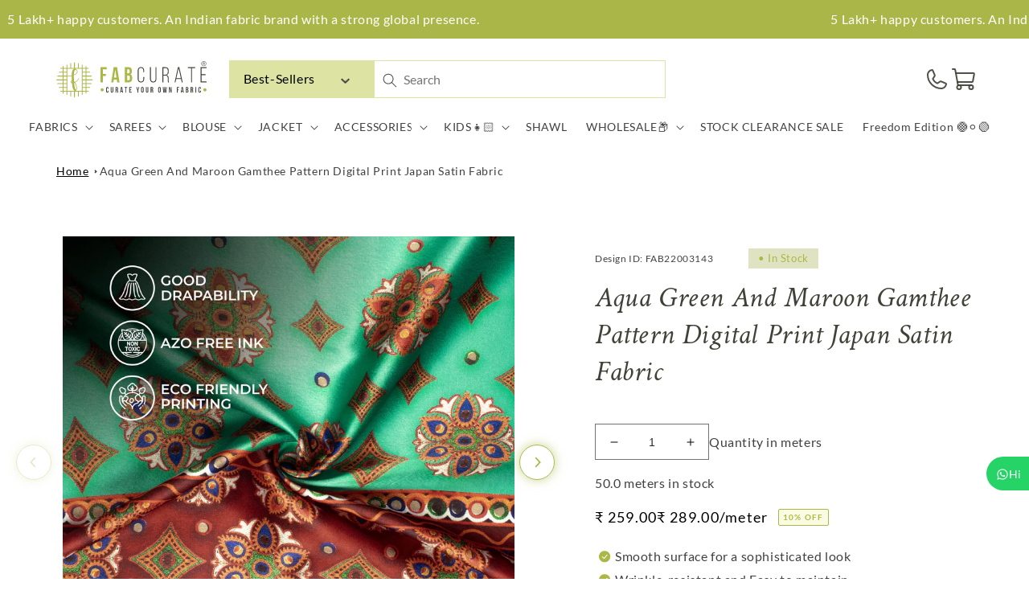

--- FILE ---
content_type: text/html; charset=utf-8
request_url: https://fabcurate.com/products/aqua-green-and-maroon-gamthi-pattern-digital-print-japan-satin-fabric-22002340
body_size: 98233
content:
<!doctype html>
<html class="no-js" lang="en">
  <head>
    <meta charset="utf-8">
    <meta http-equiv="X-UA-Compatible" content="IE=edge">
    <meta name="viewport" content="width=device-width,initial-scale=1">
    <meta name="theme-color" content="">
    <link rel="canonical" href="https://fabcurate.com/products/aqua-green-and-maroon-gamthi-pattern-digital-print-japan-satin-fabric-22002340">
    <link rel="preconnect" href="https://cdn.shopify.com" crossorigin><link rel="icon" type="image/png" href="//fabcurate.com/cdn/shop/files/pp2.png?crop=center&height=32&v=1671432843&width=32"><link rel="preconnect" href="https://fonts.shopifycdn.com" crossorigin><!-- Clarity heatmap code -->
    <script type="text/javascript">
      (function (c, l, a, r, i, t, y) {
        c[a] =
          c[a] ||
          function () {
            (c[a].q = c[a].q || []).push(arguments);
          };
        t = l.createElement(r);
        t.async = 1;
        t.src = 'https://www.clarity.ms/tag/' + i;
        y = l.getElementsByTagName(r)[0];
        y.parentNode.insertBefore(t, y);
      })(window, document, 'clarity', 'script', 'bs2w54jsw2');
    </script>

    <title>
      Aqua Green And Maroon Gamthee Pattern Digital Print Japan Satin Fabric
 &ndash; Fabcurate</title>

    

<meta property="og:site_name" content="Fabcurate">
<meta property="og:url" content="https://fabcurate.com/products/aqua-green-and-maroon-gamthi-pattern-digital-print-japan-satin-fabric-22002340">
<meta property="og:title" content="Aqua Green And Maroon Gamthee Pattern Digital Print Japan Satin Fabric">
<meta property="og:type" content="product">
<meta property="og:description" content="Description Fabcurate&#39;s Japan Satin Fabric Boasts a Smooth,Glossy Surface,Providing a Sophisticated And Opulent Look. Stay Comfortable all day long with Japan Satin&#39;s Breathable Properties. Japan Satin is perfect for all your occasion like weddings, parties, outings and formal meet.Specially Curated for long events whe"><meta property="og:image" content="http://fabcurate.com/cdn/shop/products/FAB22003143.jpg?v=1660397926">
  <meta property="og:image:secure_url" content="https://fabcurate.com/cdn/shop/products/FAB22003143.jpg?v=1660397926">
  <meta property="og:image:width" content="2000">
  <meta property="og:image:height" content="2000"><meta property="og:price:amount" content="129.50">
  <meta property="og:price:currency" content="INR"><script src="//cdn.shopify.com/s/files/1/0690/1995/9522/files/pre-loader.js?v=1709233602" type="text/javascript"></script><script src="//cdn.shopify.com/s/files/1/0690/1995/9522/files/globo1.js?v=1709233602" type="text/javascript"></script><meta name="twitter:site" content="@fabcurate"><meta name="twitter:card" content="summary_large_image">
<meta name="twitter:title" content="Aqua Green And Maroon Gamthee Pattern Digital Print Japan Satin Fabric">
<meta name="twitter:description" content="Description Fabcurate&#39;s Japan Satin Fabric Boasts a Smooth,Glossy Surface,Providing a Sophisticated And Opulent Look. Stay Comfortable all day long with Japan Satin&#39;s Breathable Properties. Japan Satin is perfect for all your occasion like weddings, parties, outings and formal meet.Specially Curated for long events whe">

    
      <meta name="description" content="Description Fabcurate&#39;s Japan Satin Fabric Boasts a Smooth,Glossy Surface,Providing a Sophisticated And Opulent Look. Stay Comfortable all day long with Japan Satin&#39;s Breathable Properties. Japan Satin is perfect for all your occasion like weddings, parties, outings and formal meet.Specially Curated for long events whe">
    

    

<script>

window.merchantInfo  = {
        mid: "19g6ils8mq3ke",
        environment: "production",
        type: "merchantInfo",
  		storeId: "41815376032",
  		fbpixel: "833757877151180,1207819450616331",
      }
var productFormSelector = '';
var cart = {"note":null,"attributes":{},"original_total_price":0,"total_price":0,"total_discount":0,"total_weight":0.0,"item_count":0,"items":[],"requires_shipping":false,"currency":"INR","items_subtotal_price":0,"cart_level_discount_applications":[],"checkout_charge_amount":0}
var templateName = 'product'
</script>

<script src="https://pdp.gokwik.co/merchant-integration/build/merchant.integration.js?v4"></script>
<script src="http://ajax.googleapis.com/ajax/libs/jquery/1.9.1/jquery.min.js"></script>
<script>
const getCountryData = async(element) =>{
  const getCountry = await fetch("/browsing_context_suggestions.json");
  const response = await getCountry.json();
  const res = response?.detected_values?.country_name;
  if(res === 'India'){

    if(document.querySelector('#block_buy_now')){
      document.querySelector('#block_buy_now').style.display = "block";
      document.querySelector('.shopify-payment-button').style.display = "none";
    }
    if(document.querySelector('.main-cart-aside .gokwik-checkout button')){
      document.querySelector('.main-cart-aside .gokwik-checkout button').style.display = "flex";
    }
     if(document.querySelector('.gokwik-checkout button')){
      document.querySelector('.gokwik-checkout button').style.display = "flex";
    }
  }else{
   if(document.querySelector('.shopify-payment-button__button')){
     document.querySelector('.shopify-payment-button__button').style.display = "block";
     document.querySelector('.shopify-payment-button').style.display = "block";
   }
     $('#checkout').show();
        if(document.querySelector('button[name="checkout"]')){
      document.querySelector('button[name="checkout"]').style.display = "block";
    }
  }
}
getCountryData()
</script>
<script>
  window.addEventListener('gokwikLoaded', e => {

   $('.gokwik-checkout button').prop('disabled', false);
              $('.gokwik-checkout button').removeClass('disabled');
         $('#gokwik-buy-now').prop('disabled', false);
              $('#gokwik-buy-now').removeClass('disabled');

  const targetElement = document.querySelector("body");
  function debounce(func, delay) {
    let timeoutId;
    return function () {
      const context = this;
      const args = arguments;
      clearTimeout(timeoutId);
      timeoutId = setTimeout(function () {
        func.apply(context, args);
      }, delay);
    };
  }
  const observer = new MutationObserver(() => {
    const addToCartButton = document?.querySelector("button[name='add']");
          if (addToCartButton?.getAttribute('disabled') !== null) {
            document.querySelector("#gokwik-buy-now")?.setAttribute('disabled', 'disabled');
          } else {
            document.querySelector("#gokwik-buy-now")?.removeAttribute('disabled');
          }
    getCountryData();
    debouncedMyTimer();
  });
  const debouncedMyTimer = debounce(() => {
    observer.disconnect();
    enableGokwikCart();
    observer.observe(targetElement, { childList: true, subtree: true });
  }, 700);
  function enableGokwikCart() {
      $('.gokwik-checkout button').prop('disabled', false);
              $('.gokwik-checkout button').removeClass('disabled');

  }
  const config = { childList: true, subtree: true };
  observer.observe(targetElement, config);
});
</script>

<style>

.gokwik-checkout {
  width: 100%;
  display: flex;
  justify-content: center;
  flex-direction: column;
  align-items: end;
  margin-bottom: 10px;
}
.gokwik-checkout button {
  max-width:100%;
  width: 100%;
  border: none;
  display: flex;
  justify-content: center;
  align-items: center;
  background: #abb747;
  position: relative;
  margin: 0;
cursor: pointer;
  padding: 5px 10px;
  height:45px;
}
#gokwik-buy-now.disabled, .gokwik-disabled{
  opacity:0.5;
  cursor: not-allowed;
  }
  .gokwik-checkout button:focus {
  outline: none;
}
.gokwik-checkout button > span {
  display: flex;
}
.gokwik-checkout button > span.btn-text {
  display: flex;
  flex-direction: column;
  color: #ffffff;
  align-items: flex-start;
}
.gokwik-checkout button > span.btn-text > span:last-child {
	padding-top: 2px;
    font-size: 10px;
    line-height: 10px;
    text-transform: initial;
}
.gokwik-checkout button > span.btn-text > span:first-child {
   font-size: 15px;
}
.gokwik-checkout button > span.pay-opt-icon img:first-child {
  margin-right: 10px;
  margin-left: 10px;
}
/*   Additional */
.gokwik-checkout button.disabled{
  opacity:0.5;
  cursor: not-allowed;
  }
.gokwik-checkout button.disabled .addloadr#btn-loader{
   display: block!important;
}
  #gokwik-buy-now.disabled .addloadr#btn-loader{
   display: block!important;
}
button#gokwik-buy-now:disabled {
    opacity: 0.4;
}
  .cart__ctas {
    flex-direction: column;
}
@media(max-width:768px){
  .gokwik-checkout button > span.btn-text > span:last-child {
    font-size: 9px;
}
  .template__cart .main-cart-aside {
    width: 100%!important;
}
  .template__cart .main-cart-aside {
    padding: 3rem 1rem!important;
}
button.product-form__submit.button.button--full-width.button--secondary {
    width: 100%!important;
    left: 0!important;
}
  #gokwik-buy-now {
    width: 100%!important;
}
  .template__product .product-form__buttons {
    flex-direction: column!important;
    gap: 1rem!important;
}
  
}
 

  

 #gokwik-buy-now {
   background: #abb747;
   width: 100%;
   color: #ffffff;
   cursor: pointer;
   line-height: 1;
   border: 2px solid #abb747;
   padding: 15px 10px;
   font-size: 13px;
    margin-bottom: 10px;
    position: relative;
    text-transform: uppercase;
    letter-spacing: 1px;
 }
#gokwik-buy-now:hover {
   background:transparent;
  color:#abb747;
  transition:all ease 1s;
 }
button.product-form__submit.button.button--full-width.button--secondary {
    width: 50%;
}
.product-form__buttons>* {
    width: 50%!important;
}

@media(max-width:768px){
.product-form__buttons>* {
    width: 100%!important;
  padding: 0!important;
  font-size:13px!important;
}
  .product-form__buttons button.product-form__submit.button.button--full-width.button--secondary {
    font-size: 13px!important;
}
  button.shopify-payment-button__button.shopify-payment-button__button--unbranded {
    font-size: 13px!important;
}
} 


/* Loader CSS */
  #btn-loader{
    display: none;
    position: absolute;
    top: 0;
    bottom: 0;
    left: 0;
    right: 0;
    justify-content: center;
    align-items: center;
    background:#abb747;
    border-radius:0px;
    
  } 

.cir-loader,
.cir-loader:after {
  border-radius: 50%;
  width: 35px;
  height: 35px;
}
.cir-loader {
  margin: 6px auto;
  font-size: 10px;
  position: relative;
  text-indent: -9999em;
  border-top: 0.5em solid rgba(255, 255, 255, 0.2);
  border-right: 0.5em solid rgba(255, 255, 255, 0.2);
  border-bottom: 0.5em solid rgba(255, 255, 255, 0.2);
  border-left: 0.5em solid #ffffff;
  -webkit-transform: translateZ(0);
  -ms-transform: translateZ(0);
  transform: translateZ(0);
  -webkit-animation: load8 1.1s infinite linear;
  animation: load8 1.1s infinite linear;
}
@-webkit-keyframes load8 {
  0% {
    -webkit-transform: rotate(0deg);
    transform: rotate(0deg);
  }
  100% {
    -webkit-transform: rotate(360deg);
    transform: rotate(360deg);
  }
}
@keyframes load8 {
  0% {
    -webkit-transform: rotate(0deg);
    transform: rotate(0deg);
  }
  100% {
    -webkit-transform: rotate(360deg);
    transform: rotate(360deg);
  }
}
</style> 





  
    <!-- Google tag (gtag.js) -->
<script async src="https://www.googletagmanager.com/gtag/js?id=G-1CQD0F83P7"></script>
<script>
  window.dataLayer = window.dataLayer || [];
  function gtag(){dataLayer.push(arguments);}
  gtag('js', new Date());
  gtag('config','G-1CQD0F83P7',{ 'groups': 'GA4'});
</script>

        <!-- Global site tag (gtag.js) - Google Ads: 697139609 -->
    <script async src="https://www.googletagmanager.com/gtag/js?id=AW-697139609"></script>
    <script>
      window.dataLayer = window.dataLayer || [];
      function gtag() {
        dataLayer.push(arguments);
      }
      gtag('js', new Date());

      gtag('config', 'AW-697139609', { allow_enhanced_conversions: true });
    </script>

    <script src="//fabcurate.com/cdn/shop/t/150/assets/global.js?v=78455125859241427281767606407" defer="defer"></script>
     

    
    <script>window.performance && window.performance.mark && window.performance.mark('shopify.content_for_header.start');</script><meta name="google-site-verification" content="-VVUXFjf3w4Y6SvivCHubw1pM02YQdZSuksmwWGqWwE">
<meta id="shopify-digital-wallet" name="shopify-digital-wallet" content="/41815376032/digital_wallets/dialog">
<meta id="in-context-paypal-metadata" data-shop-id="41815376032" data-venmo-supported="false" data-environment="production" data-locale="en_US" data-paypal-v4="true" data-currency="INR">
<link rel="alternate" hreflang="x-default" href="https://fabcurate.com/products/aqua-green-and-maroon-gamthi-pattern-digital-print-japan-satin-fabric-22002340">
<link rel="alternate" hreflang="en-GB" href="https://fabcurate.com/en-uk/products/aqua-green-and-maroon-gamthi-pattern-digital-print-japan-satin-fabric-22002340">
<link rel="alternate" hreflang="en-IN" href="https://fabcurate.com/products/aqua-green-and-maroon-gamthi-pattern-digital-print-japan-satin-fabric-22002340">
<link rel="alternate" type="application/json+oembed" href="https://fabcurate.com/products/aqua-green-and-maroon-gamthi-pattern-digital-print-japan-satin-fabric-22002340.oembed">
<script async="async" src="/checkouts/internal/preloads.js?locale=en-IN"></script>
<script id="shopify-features" type="application/json">{"accessToken":"13ed5593976b519350980bbb7823c01b","betas":["rich-media-storefront-analytics"],"domain":"fabcurate.com","predictiveSearch":true,"shopId":41815376032,"locale":"en"}</script>
<script>var Shopify = Shopify || {};
Shopify.shop = "fabcurate.myshopify.com";
Shopify.locale = "en";
Shopify.currency = {"active":"INR","rate":"1.0"};
Shopify.country = "IN";
Shopify.theme = {"name":"Kwikpass - 01-01-2026 - SO - FS","id":183125770545,"schema_name":"Dawn","schema_version":"7.0.1","theme_store_id":887,"role":"main"};
Shopify.theme.handle = "null";
Shopify.theme.style = {"id":null,"handle":null};
Shopify.cdnHost = "fabcurate.com/cdn";
Shopify.routes = Shopify.routes || {};
Shopify.routes.root = "/";</script>
<script type="module">!function(o){(o.Shopify=o.Shopify||{}).modules=!0}(window);</script>
<script>!function(o){function n(){var o=[];function n(){o.push(Array.prototype.slice.apply(arguments))}return n.q=o,n}var t=o.Shopify=o.Shopify||{};t.loadFeatures=n(),t.autoloadFeatures=n()}(window);</script>
<script id="shop-js-analytics" type="application/json">{"pageType":"product"}</script>
<script defer="defer" async type="module" src="//fabcurate.com/cdn/shopifycloud/shop-js/modules/v2/client.init-shop-cart-sync_BN7fPSNr.en.esm.js"></script>
<script defer="defer" async type="module" src="//fabcurate.com/cdn/shopifycloud/shop-js/modules/v2/chunk.common_Cbph3Kss.esm.js"></script>
<script defer="defer" async type="module" src="//fabcurate.com/cdn/shopifycloud/shop-js/modules/v2/chunk.modal_DKumMAJ1.esm.js"></script>
<script type="module">
  await import("//fabcurate.com/cdn/shopifycloud/shop-js/modules/v2/client.init-shop-cart-sync_BN7fPSNr.en.esm.js");
await import("//fabcurate.com/cdn/shopifycloud/shop-js/modules/v2/chunk.common_Cbph3Kss.esm.js");
await import("//fabcurate.com/cdn/shopifycloud/shop-js/modules/v2/chunk.modal_DKumMAJ1.esm.js");

  window.Shopify.SignInWithShop?.initShopCartSync?.({"fedCMEnabled":true,"windoidEnabled":true});

</script>
<script>(function() {
  var isLoaded = false;
  function asyncLoad() {
    if (isLoaded) return;
    isLoaded = true;
    var urls = ["\/\/social-login.oxiapps.com\/api\/init?vt=928353\u0026shop=fabcurate.myshopify.com","https:\/\/d23dclunsivw3h.cloudfront.net\/redirect-app.js?shop=fabcurate.myshopify.com","https:\/\/cdn.recovermycart.com\/scripts\/CartJS_v2.min.js?shop=fabcurate.myshopify.com\u0026shop=fabcurate.myshopify.com","https:\/\/cdn.recovermycart.com\/scripts\/keepcart\/CartJS.min.js?shop=fabcurate.myshopify.com\u0026shop=fabcurate.myshopify.com","https:\/\/formbuilder.hulkapps.com\/skeletopapp.js?shop=fabcurate.myshopify.com","https:\/\/assets1.adroll.com\/shopify\/latest\/j\/shopify_rolling_bootstrap_v2.js?adroll_adv_id=NLKENUTCFRGVTBMGENJD5B\u0026adroll_pix_id=7SUZSSANPBA7DCMYNBEXIU\u0026shop=fabcurate.myshopify.com","https:\/\/d68ueg57a8p5r.cloudfront.net\/index.js?shop=fabcurate.myshopify.com","https:\/\/cdn.nfcube.com\/a12a5f0f74046af9fb1494d7d23659ec.js?shop=fabcurate.myshopify.com","https:\/\/cdn.tabarn.app\/cdn\/automatic-discount\/automatic-discount-v2.min.js?shop=fabcurate.myshopify.com","https:\/\/www.hillteck.com\/order_verification\/cod_cron\/shopify_one_page_checkout_widget.min.js?shop=fabcurate.myshopify.com","https:\/\/drpo5mjxhw4s.cloudfront.net\/js\/sac?store=fabcurate.myshopify.com\u0026hand=tEQV0ny\u0026shop=fabcurate.myshopify.com","https:\/\/s3.ap-south-1.amazonaws.com\/cdn.limechat.ai\/packs\/js\/lc_fb_shopify.prod.min.js?shop=fabcurate.myshopify.com","https:\/\/d3n5r86uva8z36.cloudfront.net\/index.js?unique_id=31cae639-8e89-4e5c-8a13-812983f8028b\u0026shop=fabcurate.myshopify.com","https:\/\/d3n5r86uva8z36.cloudfront.net\/index.js?unique_id=31cae639-8e89-4e5c-8a13-812983f8028b\u0026shop=fabcurate.myshopify.com","https:\/\/d1w9hiov3nbv3a.cloudfront.net\/index.js?unique_id=ecb5df4d-20c7-44ad-8f91-b033d154ac8f\u0026shop=fabcurate.myshopify.com"];
    for (var i = 0; i < urls.length; i++) {
      var s = document.createElement('script');
      s.type = 'text/javascript';
      s.async = true;
      s.src = urls[i];
      var x = document.getElementsByTagName('script')[0];
      x.parentNode.insertBefore(s, x);
    }
  };
  if(window.attachEvent) {
    window.attachEvent('onload', asyncLoad);
  } else {
    window.addEventListener('load', asyncLoad, false);
  }
})();</script>
<script id="__st">var __st={"a":41815376032,"offset":-18000,"reqid":"49d21c94-a7db-435b-a3f4-d7ad80da2a89-1770124271","pageurl":"fabcurate.com\/products\/aqua-green-and-maroon-gamthi-pattern-digital-print-japan-satin-fabric-22002340","u":"632a3426dd3b","p":"product","rtyp":"product","rid":7487343657154};</script>
<script>window.ShopifyPaypalV4VisibilityTracking = true;</script>
<script id="form-persister">!function(){'use strict';const t='contact',e='new_comment',n=[[t,t],['blogs',e],['comments',e],[t,'customer']],o='password',r='form_key',c=['recaptcha-v3-token','g-recaptcha-response','h-captcha-response',o],s=()=>{try{return window.sessionStorage}catch{return}},i='__shopify_v',u=t=>t.elements[r],a=function(){const t=[...n].map((([t,e])=>`form[action*='/${t}']:not([data-nocaptcha='true']) input[name='form_type'][value='${e}']`)).join(',');var e;return e=t,()=>e?[...document.querySelectorAll(e)].map((t=>t.form)):[]}();function m(t){const e=u(t);a().includes(t)&&(!e||!e.value)&&function(t){try{if(!s())return;!function(t){const e=s();if(!e)return;const n=u(t);if(!n)return;const o=n.value;o&&e.removeItem(o)}(t);const e=Array.from(Array(32),(()=>Math.random().toString(36)[2])).join('');!function(t,e){u(t)||t.append(Object.assign(document.createElement('input'),{type:'hidden',name:r})),t.elements[r].value=e}(t,e),function(t,e){const n=s();if(!n)return;const r=[...t.querySelectorAll(`input[type='${o}']`)].map((({name:t})=>t)),u=[...c,...r],a={};for(const[o,c]of new FormData(t).entries())u.includes(o)||(a[o]=c);n.setItem(e,JSON.stringify({[i]:1,action:t.action,data:a}))}(t,e)}catch(e){console.error('failed to persist form',e)}}(t)}const f=t=>{if('true'===t.dataset.persistBound)return;const e=function(t,e){const n=function(t){return'function'==typeof t.submit?t.submit:HTMLFormElement.prototype.submit}(t).bind(t);return function(){let t;return()=>{t||(t=!0,(()=>{try{e(),n()}catch(t){(t=>{console.error('form submit failed',t)})(t)}})(),setTimeout((()=>t=!1),250))}}()}(t,(()=>{m(t)}));!function(t,e){if('function'==typeof t.submit&&'function'==typeof e)try{t.submit=e}catch{}}(t,e),t.addEventListener('submit',(t=>{t.preventDefault(),e()})),t.dataset.persistBound='true'};!function(){function t(t){const e=(t=>{const e=t.target;return e instanceof HTMLFormElement?e:e&&e.form})(t);e&&m(e)}document.addEventListener('submit',t),document.addEventListener('DOMContentLoaded',(()=>{const e=a();for(const t of e)f(t);var n;n=document.body,new window.MutationObserver((t=>{for(const e of t)if('childList'===e.type&&e.addedNodes.length)for(const t of e.addedNodes)1===t.nodeType&&'FORM'===t.tagName&&a().includes(t)&&f(t)})).observe(n,{childList:!0,subtree:!0,attributes:!1}),document.removeEventListener('submit',t)}))}()}();</script>
<script integrity="sha256-4kQ18oKyAcykRKYeNunJcIwy7WH5gtpwJnB7kiuLZ1E=" data-source-attribution="shopify.loadfeatures" defer="defer" src="//fabcurate.com/cdn/shopifycloud/storefront/assets/storefront/load_feature-a0a9edcb.js" crossorigin="anonymous"></script>
<script data-source-attribution="shopify.dynamic_checkout.dynamic.init">var Shopify=Shopify||{};Shopify.PaymentButton=Shopify.PaymentButton||{isStorefrontPortableWallets:!0,init:function(){window.Shopify.PaymentButton.init=function(){};var t=document.createElement("script");t.src="https://fabcurate.com/cdn/shopifycloud/portable-wallets/latest/portable-wallets.en.js",t.type="module",document.head.appendChild(t)}};
</script>
<script data-source-attribution="shopify.dynamic_checkout.buyer_consent">
  function portableWalletsHideBuyerConsent(e){var t=document.getElementById("shopify-buyer-consent"),n=document.getElementById("shopify-subscription-policy-button");t&&n&&(t.classList.add("hidden"),t.setAttribute("aria-hidden","true"),n.removeEventListener("click",e))}function portableWalletsShowBuyerConsent(e){var t=document.getElementById("shopify-buyer-consent"),n=document.getElementById("shopify-subscription-policy-button");t&&n&&(t.classList.remove("hidden"),t.removeAttribute("aria-hidden"),n.addEventListener("click",e))}window.Shopify?.PaymentButton&&(window.Shopify.PaymentButton.hideBuyerConsent=portableWalletsHideBuyerConsent,window.Shopify.PaymentButton.showBuyerConsent=portableWalletsShowBuyerConsent);
</script>
<script>
  function portableWalletsCleanup(e){e&&e.src&&console.error("Failed to load portable wallets script "+e.src);var t=document.querySelectorAll("shopify-accelerated-checkout .shopify-payment-button__skeleton, shopify-accelerated-checkout-cart .wallet-cart-button__skeleton"),e=document.getElementById("shopify-buyer-consent");for(let e=0;e<t.length;e++)t[e].remove();e&&e.remove()}function portableWalletsNotLoadedAsModule(e){e instanceof ErrorEvent&&"string"==typeof e.message&&e.message.includes("import.meta")&&"string"==typeof e.filename&&e.filename.includes("portable-wallets")&&(window.removeEventListener("error",portableWalletsNotLoadedAsModule),window.Shopify.PaymentButton.failedToLoad=e,"loading"===document.readyState?document.addEventListener("DOMContentLoaded",window.Shopify.PaymentButton.init):window.Shopify.PaymentButton.init())}window.addEventListener("error",portableWalletsNotLoadedAsModule);
</script>

<script type="module" src="https://fabcurate.com/cdn/shopifycloud/portable-wallets/latest/portable-wallets.en.js" onError="portableWalletsCleanup(this)" crossorigin="anonymous"></script>
<script nomodule>
  document.addEventListener("DOMContentLoaded", portableWalletsCleanup);
</script>

<link id="shopify-accelerated-checkout-styles" rel="stylesheet" media="screen" href="https://fabcurate.com/cdn/shopifycloud/portable-wallets/latest/accelerated-checkout-backwards-compat.css" crossorigin="anonymous">
<style id="shopify-accelerated-checkout-cart">
        #shopify-buyer-consent {
  margin-top: 1em;
  display: inline-block;
  width: 100%;
}

#shopify-buyer-consent.hidden {
  display: none;
}

#shopify-subscription-policy-button {
  background: none;
  border: none;
  padding: 0;
  text-decoration: underline;
  font-size: inherit;
  cursor: pointer;
}

#shopify-subscription-policy-button::before {
  box-shadow: none;
}

      </style>
<script id="sections-script" data-sections="footer" defer="defer" src="//fabcurate.com/cdn/shop/t/150/compiled_assets/scripts.js?v=64457"></script>
<script id="snippets-script" data-snippets="header-block" defer="defer" src="//fabcurate.com/cdn/shop/t/150/compiled_assets/snippet-scripts.js?v=64457"></script>
<script>window.performance && window.performance.mark && window.performance.mark('shopify.content_for_header.end');</script>


    <style data-shopify>
      @font-face {
  font-family: Lato;
  font-weight: 400;
  font-style: normal;
  font-display: swap;
  src: url("//fabcurate.com/cdn/fonts/lato/lato_n4.c3b93d431f0091c8be23185e15c9d1fee1e971c5.woff2") format("woff2"),
       url("//fabcurate.com/cdn/fonts/lato/lato_n4.d5c00c781efb195594fd2fd4ad04f7882949e327.woff") format("woff");
}

      @font-face {
  font-family: Lato;
  font-weight: 700;
  font-style: normal;
  font-display: swap;
  src: url("//fabcurate.com/cdn/fonts/lato/lato_n7.900f219bc7337bc57a7a2151983f0a4a4d9d5dcf.woff2") format("woff2"),
       url("//fabcurate.com/cdn/fonts/lato/lato_n7.a55c60751adcc35be7c4f8a0313f9698598612ee.woff") format("woff");
}

      @font-face {
  font-family: Lato;
  font-weight: 400;
  font-style: italic;
  font-display: swap;
  src: url("//fabcurate.com/cdn/fonts/lato/lato_i4.09c847adc47c2fefc3368f2e241a3712168bc4b6.woff2") format("woff2"),
       url("//fabcurate.com/cdn/fonts/lato/lato_i4.3c7d9eb6c1b0a2bf62d892c3ee4582b016d0f30c.woff") format("woff");
}

      @font-face {
  font-family: Lato;
  font-weight: 700;
  font-style: italic;
  font-display: swap;
  src: url("//fabcurate.com/cdn/fonts/lato/lato_i7.16ba75868b37083a879b8dd9f2be44e067dfbf92.woff2") format("woff2"),
       url("//fabcurate.com/cdn/fonts/lato/lato_i7.4c07c2b3b7e64ab516aa2f2081d2bb0366b9dce8.woff") format("woff");
}

      @font-face {
  font-family: Assistant;
  font-weight: 400;
  font-style: normal;
  font-display: swap;
  src: url("//fabcurate.com/cdn/fonts/assistant/assistant_n4.9120912a469cad1cc292572851508ca49d12e768.woff2") format("woff2"),
       url("//fabcurate.com/cdn/fonts/assistant/assistant_n4.6e9875ce64e0fefcd3f4446b7ec9036b3ddd2985.woff") format("woff");
}


      head+body .kp-loader-overlay{
        display: none !important;
      }

      head[is-india="true"]+body .kp-loader-overlay{
        display: none !important;
      }

      :root {
        --font-body-family: Lato, sans-serif;
        --font-body-style: normal;
        --font-body-weight: 400;
        --font-body-weight-bold: 700;

        --font-heading-family: Assistant, sans-serif;
        --font-heading-style: normal;
        --font-heading-weight: 400;

        --font-body-scale: 1.0;
        --font-heading-scale: 1.0;

        --color-base-text: 0, 0, 0;
        --color-shadow: 0, 0, 0;
        --color-base-background-1: 255, 255, 255;
        --color-base-background-2: 171, 183, 71;
        --color-base-solid-button-labels: 255, 255, 255;
        --color-base-outline-button-labels: 171, 183, 71;
        --color-base-accent-1: 171, 183, 71;
        --color-base-accent-2: 255, 140, 140;
        --payment-terms-background-color: #ffffff;

        --gradient-base-background-1: #ffffff;
        --gradient-base-background-2: #abb747;
        --gradient-base-accent-1: #abb747;
        --gradient-base-accent-2: #ff8c8c;

        --media-padding: px;
        --media-border-opacity: 0.05;
        --media-border-width: 1px;
        --media-radius: 0px;
        --media-shadow-opacity: 0.0;
        --media-shadow-horizontal-offset: 0px;
        --media-shadow-vertical-offset: 4px;
        --media-shadow-blur-radius: 5px;
        --media-shadow-visible: 0;

        --page-width: 120rem;
        --page-width-margin: 0rem;

        --product-card-image-padding: 0.0rem;
        --product-card-corner-radius: 0.0rem;
        --product-card-text-alignment: left;
        --product-card-border-width: 0.0rem;
        --product-card-border-opacity: 0.1;
        --product-card-shadow-opacity: 0.0;
        --product-card-shadow-visible: 0;
        --product-card-shadow-horizontal-offset: 0.0rem;
        --product-card-shadow-vertical-offset: 0.4rem;
        --product-card-shadow-blur-radius: 0.5rem;

        --collection-card-image-padding: 0.6rem;
        --collection-card-corner-radius: 0.0rem;
        --collection-card-text-alignment: right;
        --collection-card-border-width: 0.4rem;
        --collection-card-border-opacity: 0.1;
        --collection-card-shadow-opacity: 0.0;
        --collection-card-shadow-visible: 0;
        --collection-card-shadow-horizontal-offset: 0.0rem;
        --collection-card-shadow-vertical-offset: 0.4rem;
        --collection-card-shadow-blur-radius: 0.5rem;

        --blog-card-image-padding: 0.0rem;
        --blog-card-corner-radius: 0.0rem;
        --blog-card-text-alignment: left;
        --blog-card-border-width: 0.0rem;
        --blog-card-border-opacity: 0.1;
        --blog-card-shadow-opacity: 0.0;
        --blog-card-shadow-visible: 0;
        --blog-card-shadow-horizontal-offset: 0.0rem;
        --blog-card-shadow-vertical-offset: 0.4rem;
        --blog-card-shadow-blur-radius: 0.5rem;

        --badge-corner-radius: 4.0rem;

        --popup-border-width: 1px;
        --popup-border-opacity: 0.1;
        --popup-corner-radius: 0px;
        --popup-shadow-opacity: 0.0;
        --popup-shadow-horizontal-offset: 0px;
        --popup-shadow-vertical-offset: 4px;
        --popup-shadow-blur-radius: 5px;

        --drawer-border-width: 1px;
        --drawer-border-opacity: 0.1;
        --drawer-shadow-opacity: 0.0;
        --drawer-shadow-horizontal-offset: 0px;
        --drawer-shadow-vertical-offset: 4px;
        --drawer-shadow-blur-radius: 5px;

        --spacing-sections-desktop: 0px;
        --spacing-sections-mobile: 0px;

        --grid-desktop-vertical-spacing: 8px;
        --grid-desktop-horizontal-spacing: 8px;
        --grid-mobile-vertical-spacing: 4px;
        --grid-mobile-horizontal-spacing: 4px;

        --text-boxes-border-opacity: 0.1;
        --text-boxes-border-width: 0px;
        --text-boxes-radius: 0px;
        --text-boxes-shadow-opacity: 0.0;
        --text-boxes-shadow-visible: 0;
        --text-boxes-shadow-horizontal-offset: 0px;
        --text-boxes-shadow-vertical-offset: 4px;
        --text-boxes-shadow-blur-radius: 5px;

        --buttons-radius: 0px;
        --buttons-radius-outset: 0px;
        --buttons-border-width: 1px;
        --buttons-border-opacity: 1.0;
        --buttons-shadow-opacity: 0.0;
        --buttons-shadow-visible: 0;
        --buttons-shadow-horizontal-offset: 0px;
        --buttons-shadow-vertical-offset: 4px;
        --buttons-shadow-blur-radius: 5px;
        --buttons-border-offset: 0px;

        --inputs-radius: 0px;
        --inputs-border-width: 1px;
        --inputs-border-opacity: 0.55;
        --inputs-shadow-opacity: 0.0;
        --inputs-shadow-horizontal-offset: 0px;
        --inputs-margin-offset: 0px;
        --inputs-shadow-vertical-offset: 4px;
        --inputs-shadow-blur-radius: 5px;
        --inputs-radius-outset: 0px;

        --variant-pills-radius: 40px;
        --variant-pills-border-width: 1px;
        --variant-pills-border-opacity: 0.55;
        --variant-pills-shadow-opacity: 0.0;
        --variant-pills-shadow-horizontal-offset: 0px;
        --variant-pills-shadow-vertical-offset: 4px;
        --variant-pills-shadow-blur-radius: 5px;
      }

      *,
      *::before,
      *::after {
        box-sizing: inherit;
      }

      html {
        box-sizing: border-box;
        font-size: calc(var(--font-body-scale) * 62.5%);
        height: 100%;
      }

      body {
        display: grid;
        grid-template-rows: auto auto 1fr auto;
        grid-template-columns: 100%;
        min-height: 100%;
        margin: 0;
        font-size: 1.5rem;
        letter-spacing: 0.06rem;
        line-height: calc(1 + 0.8 / var(--font-body-scale));
        font-family: var(--font-body-family);
        font-style: var(--font-body-style);
        font-weight: var(--font-body-weight);
      }

      @media screen and (min-width: 750px) {
        body {
          font-size: 1.6rem;
        }
      }
    </style>
    <!-- Added by ST Team -->
    <link href="//fabcurate.com/cdn/shop/t/150/assets/st.css?v=1676069636666326691767606407" rel="stylesheet" type="text/css" media="all" />

    <link href="//fabcurate.com/cdn/shop/t/150/assets/base.css?v=129178941852300818721767606407" rel="stylesheet" type="text/css" media="all" />

    <link href="//fabcurate.com/cdn/shop/t/150/assets/theme.css?v=116615118365665646881767606407" rel="stylesheet" type="text/css" media="all" />
    <link href="//fabcurate.com/cdn/shop/t/150/assets/custom.css?v=26671359116968882041767606407" rel="stylesheet" type="text/css" media="all" />
    <link href="//fabcurate.com/cdn/shop/t/150/assets/responsive.css?v=127776112397933331241767606407" rel="stylesheet" type="text/css" media="all" />
<link rel="preload" as="font" href="//fabcurate.com/cdn/fonts/lato/lato_n4.c3b93d431f0091c8be23185e15c9d1fee1e971c5.woff2" type="font/woff2" crossorigin><link rel="preload" as="font" href="//fabcurate.com/cdn/fonts/assistant/assistant_n4.9120912a469cad1cc292572851508ca49d12e768.woff2" type="font/woff2" crossorigin><link
        rel="stylesheet"
        href="//fabcurate.com/cdn/shop/t/150/assets/component-predictive-search.css?v=118923337488134913561767606407"
        media="print"
        onload="this.media='all'"
      ><script>
      document.documentElement.className = document.documentElement.className.replace('no-js', 'js');
      if (Shopify.designMode) {
        document.documentElement.classList.add('shopify-design-mode');
      }
    </script>

    <link href="//fabcurate.com/cdn/shop/t/150/assets/cart-drawer.scss?v=181293335483827739741767606407" rel="stylesheet" type="text/css" media="all" />
    <script>
      var variantStock = {};
    </script>

     <script>
  function getUserTimezone() {
    return Intl.DateTimeFormat().resolvedOptions().timeZone;
  }
  function renderButton(showShiprocketCheckout) {
    let modifiedCSS = "";

    if (showShiprocketCheckout) {
      modifiedCSS = `
        button[name="checkout"]{display:none !important;}
        .shopify-payment-button__button.shopify-payment-button__button--unbranded{display:none !important;}
        #block_buy_now{display:none !important;}
      `;

      document.head.setAttribute("is-india", "true");
    } else {
      modifiedCSS = `
        .shiprocket-headless{display:none !important;}
      `;
      document.head.removeAttribute("is-india");
    }
    const styleElement = document.createElement("style");
    styleElement.textContent = modifiedCSS;
    document.head.appendChild(styleElement);
  }
  function checkAndSetButtonVisibility() {
    const indiaTimezones = ["Asia/Kolkata", "Asia/Calcutta"];
    const userTimezone = getUserTimezone();
    const isIndia = indiaTimezones.includes(userTimezone);
    renderButton(isIndia);
  }
  checkAndSetButtonVisibility();
</script>
    <script type="application/javascript">
checkoutBuyer = "https://fastrr-boost-ui.pickrr.com/";
</script>
<input type="hidden" value="fabcurate.com" id="sellerDomain"/>
<link rel="stylesheet" href="https://fastrr-boost-ui.pickrr.com/assets/styles/shopify.css">
<script src="https://fastrr-boost-ui.pickrr.com/assets/js/channels/shopify.js" defer></script>
<script src="https://fastrr-boost-ui.pickrr.com/assets/js/channels/shiprocketMarketing.js"></script>
<input type="hidden" value="rz" id="template"/>
<input type="hidden" value="percent" id="discountType"/>
<input type="hidden" value="10" id="discValue"/>
<style>	
  .sr-headless-checkout {
    font-family: inherit;
    font-size: 13px;
    font-weight: 400;
    border-radius: 0px;
    height: 47px;
    letter-spacing: 1px;
    background-color:rgb(171, 183, 71) ;
     }
/* .sr-discount-label{
  font-size:0px !important;
}
 .sr-discount-label:before{
    content:"EXTRA 5% OFF on PERFUMES";
    font-size: 9px;
    color: #000;
    text-transform: none;
    top: -8px;
    left: 6px;
    background-color: #53FF73;
    border-radius: 3px;
    padding: 0 10px;
} */
</style>

    <link href="//fabcurate.com/cdn/shop/t/150/assets/pf-style.css?v=12563885021854859271769072998" rel="stylesheet" type="text/css" media="all" />
  <!-- BEGIN app block: shopify://apps/judge-me-reviews/blocks/judgeme_core/61ccd3b1-a9f2-4160-9fe9-4fec8413e5d8 --><!-- Start of Judge.me Core -->






<link rel="dns-prefetch" href="https://cdn2.judge.me/cdn/widget_frontend">
<link rel="dns-prefetch" href="https://cdn.judge.me">
<link rel="dns-prefetch" href="https://cdn1.judge.me">
<link rel="dns-prefetch" href="https://api.judge.me">

<script data-cfasync='false' class='jdgm-settings-script'>window.jdgmSettings={"pagination":5,"disable_web_reviews":false,"badge_no_review_text":"No reviews","badge_n_reviews_text":"{{ n }} review/reviews","hide_badge_preview_if_no_reviews":true,"badge_hide_text":false,"enforce_center_preview_badge":false,"widget_title":"Customer Reviews","widget_open_form_text":"Write a review","widget_close_form_text":"Cancel review","widget_refresh_page_text":"Refresh page","widget_summary_text":"Based on {{ number_of_reviews }} review/reviews","widget_no_review_text":"Be the first to write a review","widget_name_field_text":"Display name","widget_verified_name_field_text":"Verified Name (public)","widget_name_placeholder_text":"Display name","widget_required_field_error_text":"This field is required.","widget_email_field_text":"Email address","widget_verified_email_field_text":"Verified Email (private, can not be edited)","widget_email_placeholder_text":"Your email address","widget_email_field_error_text":"Please enter a valid email address.","widget_rating_field_text":"Rating","widget_review_title_field_text":"Review Title","widget_review_title_placeholder_text":"Give your review a title","widget_review_body_field_text":"Review content","widget_review_body_placeholder_text":"Start writing here...","widget_pictures_field_text":"Picture/Video (optional)","widget_submit_review_text":"Submit Review","widget_submit_verified_review_text":"Submit Verified Review","widget_submit_success_msg_with_auto_publish":"Thank you! Please refresh the page in a few moments to see your review. You can remove or edit your review by logging into \u003ca href='https://judge.me/login' target='_blank' rel='nofollow noopener'\u003eJudge.me\u003c/a\u003e","widget_submit_success_msg_no_auto_publish":"Thank you! Your review will be published as soon as it is approved by the shop admin. You can remove or edit your review by logging into \u003ca href='https://judge.me/login' target='_blank' rel='nofollow noopener'\u003eJudge.me\u003c/a\u003e","widget_show_default_reviews_out_of_total_text":"Showing {{ n_reviews_shown }} out of {{ n_reviews }} reviews.","widget_show_all_link_text":"Show all","widget_show_less_link_text":"Show less","widget_author_said_text":"{{ reviewer_name }} said:","widget_days_text":"{{ n }} days ago","widget_weeks_text":"{{ n }} week/weeks ago","widget_months_text":"{{ n }} month/months ago","widget_years_text":"{{ n }} year/years ago","widget_yesterday_text":"Yesterday","widget_today_text":"Today","widget_replied_text":"\u003e\u003e {{ shop_name }} replied:","widget_read_more_text":"Read more","widget_reviewer_name_as_initial":"","widget_rating_filter_color":"#fbcd0a","widget_rating_filter_see_all_text":"See all reviews","widget_sorting_most_recent_text":"Most Recent","widget_sorting_highest_rating_text":"Highest Rating","widget_sorting_lowest_rating_text":"Lowest Rating","widget_sorting_with_pictures_text":"Only Pictures","widget_sorting_most_helpful_text":"Most Helpful","widget_open_question_form_text":"Ask a question","widget_reviews_subtab_text":"Reviews","widget_questions_subtab_text":"Questions","widget_question_label_text":"Question","widget_answer_label_text":"Answer","widget_question_placeholder_text":"Write your question here","widget_submit_question_text":"Submit Question","widget_question_submit_success_text":"Thank you for your question! We will notify you once it gets answered.","verified_badge_text":"Verified","verified_badge_bg_color":"","verified_badge_text_color":"","verified_badge_placement":"left-of-reviewer-name","widget_review_max_height":"","widget_hide_border":false,"widget_social_share":false,"widget_thumb":false,"widget_review_location_show":false,"widget_location_format":"","all_reviews_include_out_of_store_products":true,"all_reviews_out_of_store_text":"(out of store)","all_reviews_pagination":100,"all_reviews_product_name_prefix_text":"about","enable_review_pictures":false,"enable_question_anwser":false,"widget_theme":"default","review_date_format":"mm/dd/yyyy","default_sort_method":"most-recent","widget_product_reviews_subtab_text":"Product Reviews","widget_shop_reviews_subtab_text":"Shop Reviews","widget_other_products_reviews_text":"Reviews for other products","widget_store_reviews_subtab_text":"Store reviews","widget_no_store_reviews_text":"This store hasn't received any reviews yet","widget_web_restriction_product_reviews_text":"This product hasn't received any reviews yet","widget_no_items_text":"No items found","widget_show_more_text":"Show more","widget_write_a_store_review_text":"Write a Store Review","widget_other_languages_heading":"Reviews in Other Languages","widget_translate_review_text":"Translate review to {{ language }}","widget_translating_review_text":"Translating...","widget_show_original_translation_text":"Show original ({{ language }})","widget_translate_review_failed_text":"Review couldn't be translated.","widget_translate_review_retry_text":"Retry","widget_translate_review_try_again_later_text":"Try again later","show_product_url_for_grouped_product":false,"widget_sorting_pictures_first_text":"Pictures First","show_pictures_on_all_rev_page_mobile":false,"show_pictures_on_all_rev_page_desktop":false,"floating_tab_hide_mobile_install_preference":false,"floating_tab_button_name":"★ Reviews","floating_tab_title":"Let customers speak for us","floating_tab_button_color":"","floating_tab_button_background_color":"","floating_tab_url":"","floating_tab_url_enabled":false,"floating_tab_tab_style":"text","all_reviews_text_badge_text":"Customers rate us {{ shop.metafields.judgeme.all_reviews_rating | round: 1 }}/5 based on {{ shop.metafields.judgeme.all_reviews_count }} reviews.","all_reviews_text_badge_text_branded_style":"{{ shop.metafields.judgeme.all_reviews_rating | round: 1 }} out of 5 stars based on {{ shop.metafields.judgeme.all_reviews_count }} reviews","is_all_reviews_text_badge_a_link":false,"show_stars_for_all_reviews_text_badge":false,"all_reviews_text_badge_url":"","all_reviews_text_style":"text","all_reviews_text_color_style":"judgeme_brand_color","all_reviews_text_color":"#108474","all_reviews_text_show_jm_brand":true,"featured_carousel_show_header":true,"featured_carousel_title":"They all love our fabrics","testimonials_carousel_title":"Customers are saying","videos_carousel_title":"Real customer stories","cards_carousel_title":"Customers are saying","featured_carousel_count_text":"See our reviews","featured_carousel_add_link_to_all_reviews_page":false,"featured_carousel_url":"","featured_carousel_show_images":true,"featured_carousel_autoslide_interval":5,"featured_carousel_arrows_on_the_sides":true,"featured_carousel_height":250,"featured_carousel_width":80,"featured_carousel_image_size":0,"featured_carousel_image_height":250,"featured_carousel_arrow_color":"#eeeeee","verified_count_badge_style":"vintage","verified_count_badge_orientation":"horizontal","verified_count_badge_color_style":"judgeme_brand_color","verified_count_badge_color":"#108474","is_verified_count_badge_a_link":false,"verified_count_badge_url":"","verified_count_badge_show_jm_brand":true,"widget_rating_preset_default":5,"widget_first_sub_tab":"product-reviews","widget_show_histogram":true,"widget_histogram_use_custom_color":false,"widget_pagination_use_custom_color":false,"widget_star_use_custom_color":false,"widget_verified_badge_use_custom_color":false,"widget_write_review_use_custom_color":false,"picture_reminder_submit_button":"Upload Pictures","enable_review_videos":false,"mute_video_by_default":false,"widget_sorting_videos_first_text":"Videos First","widget_review_pending_text":"Pending","featured_carousel_items_for_large_screen":3,"social_share_options_order":"Facebook,Twitter","remove_microdata_snippet":true,"disable_json_ld":false,"enable_json_ld_products":false,"preview_badge_show_question_text":false,"preview_badge_no_question_text":"No questions","preview_badge_n_question_text":"{{ number_of_questions }} question/questions","qa_badge_show_icon":false,"qa_badge_position":"same-row","remove_judgeme_branding":false,"widget_add_search_bar":false,"widget_search_bar_placeholder":"Search","widget_sorting_verified_only_text":"Verified only","featured_carousel_theme":"aligned","featured_carousel_show_rating":true,"featured_carousel_show_title":true,"featured_carousel_show_body":true,"featured_carousel_show_date":false,"featured_carousel_show_reviewer":true,"featured_carousel_show_product":false,"featured_carousel_header_background_color":"#108474","featured_carousel_header_text_color":"#ffffff","featured_carousel_name_product_separator":"reviewed","featured_carousel_full_star_background":"#108474","featured_carousel_empty_star_background":"#dadada","featured_carousel_vertical_theme_background":"#f9fafb","featured_carousel_verified_badge_enable":false,"featured_carousel_verified_badge_color":"#108474","featured_carousel_border_style":"round","featured_carousel_review_line_length_limit":3,"featured_carousel_more_reviews_button_text":"Read more reviews","featured_carousel_view_product_button_text":"View product","all_reviews_page_load_reviews_on":"scroll","all_reviews_page_load_more_text":"Load More Reviews","disable_fb_tab_reviews":false,"enable_ajax_cdn_cache":false,"widget_public_name_text":"displayed publicly like","default_reviewer_name":"John Smith","default_reviewer_name_has_non_latin":true,"widget_reviewer_anonymous":"Anonymous","medals_widget_title":"Judge.me Review Medals","medals_widget_background_color":"#f9fafb","medals_widget_position":"footer_all_pages","medals_widget_border_color":"#f9fafb","medals_widget_verified_text_position":"left","medals_widget_use_monochromatic_version":false,"medals_widget_elements_color":"#108474","show_reviewer_avatar":true,"widget_invalid_yt_video_url_error_text":"Not a YouTube video URL","widget_max_length_field_error_text":"Please enter no more than {0} characters.","widget_show_country_flag":false,"widget_show_collected_via_shop_app":true,"widget_verified_by_shop_badge_style":"light","widget_verified_by_shop_text":"Verified by Shop","widget_show_photo_gallery":false,"widget_load_with_code_splitting":true,"widget_ugc_install_preference":false,"widget_ugc_title":"Made by us, Shared by you","widget_ugc_subtitle":"Tag us to see your picture featured in our page","widget_ugc_arrows_color":"#ffffff","widget_ugc_primary_button_text":"Buy Now","widget_ugc_primary_button_background_color":"#108474","widget_ugc_primary_button_text_color":"#ffffff","widget_ugc_primary_button_border_width":"0","widget_ugc_primary_button_border_style":"none","widget_ugc_primary_button_border_color":"#108474","widget_ugc_primary_button_border_radius":"25","widget_ugc_secondary_button_text":"Load More","widget_ugc_secondary_button_background_color":"#ffffff","widget_ugc_secondary_button_text_color":"#108474","widget_ugc_secondary_button_border_width":"2","widget_ugc_secondary_button_border_style":"solid","widget_ugc_secondary_button_border_color":"#108474","widget_ugc_secondary_button_border_radius":"25","widget_ugc_reviews_button_text":"View Reviews","widget_ugc_reviews_button_background_color":"#ffffff","widget_ugc_reviews_button_text_color":"#108474","widget_ugc_reviews_button_border_width":"2","widget_ugc_reviews_button_border_style":"solid","widget_ugc_reviews_button_border_color":"#108474","widget_ugc_reviews_button_border_radius":"25","widget_ugc_reviews_button_link_to":"judgeme-reviews-page","widget_ugc_show_post_date":true,"widget_ugc_max_width":"800","widget_rating_metafield_value_type":true,"widget_primary_color":"#108474","widget_enable_secondary_color":false,"widget_secondary_color":"#edf5f5","widget_summary_average_rating_text":"{{ average_rating }} out of 5","widget_media_grid_title":"Customer photos \u0026 videos","widget_media_grid_see_more_text":"See more","widget_round_style":false,"widget_show_product_medals":true,"widget_verified_by_judgeme_text":"Verified by Judge.me","widget_show_store_medals":true,"widget_verified_by_judgeme_text_in_store_medals":"Verified by Judge.me","widget_media_field_exceed_quantity_message":"Sorry, we can only accept {{ max_media }} for one review.","widget_media_field_exceed_limit_message":"{{ file_name }} is too large, please select a {{ media_type }} less than {{ size_limit }}MB.","widget_review_submitted_text":"Review Submitted!","widget_question_submitted_text":"Question Submitted!","widget_close_form_text_question":"Cancel","widget_write_your_answer_here_text":"Write your answer here","widget_enabled_branded_link":true,"widget_show_collected_by_judgeme":false,"widget_reviewer_name_color":"","widget_write_review_text_color":"","widget_write_review_bg_color":"","widget_collected_by_judgeme_text":"collected by Judge.me","widget_pagination_type":"standard","widget_load_more_text":"Load More","widget_load_more_color":"#108474","widget_full_review_text":"Full Review","widget_read_more_reviews_text":"Read More Reviews","widget_read_questions_text":"Read Questions","widget_questions_and_answers_text":"Questions \u0026 Answers","widget_verified_by_text":"Verified by","widget_verified_text":"Verified","widget_number_of_reviews_text":"{{ number_of_reviews }} reviews","widget_back_button_text":"Back","widget_next_button_text":"Next","widget_custom_forms_filter_button":"Filters","custom_forms_style":"vertical","widget_show_review_information":false,"how_reviews_are_collected":"How reviews are collected?","widget_show_review_keywords":false,"widget_gdpr_statement":"How we use your data: We'll only contact you about the review you left, and only if necessary. By submitting your review, you agree to Judge.me's \u003ca href='https://judge.me/terms' target='_blank' rel='nofollow noopener'\u003eterms\u003c/a\u003e, \u003ca href='https://judge.me/privacy' target='_blank' rel='nofollow noopener'\u003eprivacy\u003c/a\u003e and \u003ca href='https://judge.me/content-policy' target='_blank' rel='nofollow noopener'\u003econtent\u003c/a\u003e policies.","widget_multilingual_sorting_enabled":false,"widget_translate_review_content_enabled":false,"widget_translate_review_content_method":"manual","popup_widget_review_selection":"automatically_with_pictures","popup_widget_round_border_style":true,"popup_widget_show_title":true,"popup_widget_show_body":true,"popup_widget_show_reviewer":false,"popup_widget_show_product":true,"popup_widget_show_pictures":true,"popup_widget_use_review_picture":true,"popup_widget_show_on_home_page":true,"popup_widget_show_on_product_page":true,"popup_widget_show_on_collection_page":true,"popup_widget_show_on_cart_page":true,"popup_widget_position":"bottom_left","popup_widget_first_review_delay":5,"popup_widget_duration":5,"popup_widget_interval":5,"popup_widget_review_count":5,"popup_widget_hide_on_mobile":true,"review_snippet_widget_round_border_style":true,"review_snippet_widget_card_color":"#FFFFFF","review_snippet_widget_slider_arrows_background_color":"#FFFFFF","review_snippet_widget_slider_arrows_color":"#000000","review_snippet_widget_star_color":"#108474","show_product_variant":false,"all_reviews_product_variant_label_text":"Variant: ","widget_show_verified_branding":false,"widget_ai_summary_title":"Customers say","widget_ai_summary_disclaimer":"AI-powered review summary based on recent customer reviews","widget_show_ai_summary":false,"widget_show_ai_summary_bg":false,"widget_show_review_title_input":true,"redirect_reviewers_invited_via_email":"review_widget","request_store_review_after_product_review":false,"request_review_other_products_in_order":false,"review_form_color_scheme":"default","review_form_corner_style":"square","review_form_star_color":{},"review_form_text_color":"#333333","review_form_background_color":"#ffffff","review_form_field_background_color":"#fafafa","review_form_button_color":{},"review_form_button_text_color":"#ffffff","review_form_modal_overlay_color":"#000000","review_content_screen_title_text":"How would you rate this product?","review_content_introduction_text":"We would love it if you would share a bit about your experience.","store_review_form_title_text":"How would you rate this store?","store_review_form_introduction_text":"We would love it if you would share a bit about your experience.","show_review_guidance_text":true,"one_star_review_guidance_text":"Poor","five_star_review_guidance_text":"Great","customer_information_screen_title_text":"About you","customer_information_introduction_text":"Please tell us more about you.","custom_questions_screen_title_text":"Your experience in more detail","custom_questions_introduction_text":"Here are a few questions to help us understand more about your experience.","review_submitted_screen_title_text":"Thanks for your review!","review_submitted_screen_thank_you_text":"We are processing it and it will appear on the store soon.","review_submitted_screen_email_verification_text":"Please confirm your email by clicking the link we just sent you. This helps us keep reviews authentic.","review_submitted_request_store_review_text":"Would you like to share your experience of shopping with us?","review_submitted_review_other_products_text":"Would you like to review these products?","store_review_screen_title_text":"Would you like to share your experience of shopping with us?","store_review_introduction_text":"We value your feedback and use it to improve. Please share any thoughts or suggestions you have.","reviewer_media_screen_title_picture_text":"Share a picture","reviewer_media_introduction_picture_text":"Upload a photo to support your review.","reviewer_media_screen_title_video_text":"Share a video","reviewer_media_introduction_video_text":"Upload a video to support your review.","reviewer_media_screen_title_picture_or_video_text":"Share a picture or video","reviewer_media_introduction_picture_or_video_text":"Upload a photo or video to support your review.","reviewer_media_youtube_url_text":"Paste your Youtube URL here","advanced_settings_next_step_button_text":"Next","advanced_settings_close_review_button_text":"Close","modal_write_review_flow":false,"write_review_flow_required_text":"Required","write_review_flow_privacy_message_text":"We respect your privacy.","write_review_flow_anonymous_text":"Post review as anonymous","write_review_flow_visibility_text":"This won't be visible to other customers.","write_review_flow_multiple_selection_help_text":"Select as many as you like","write_review_flow_single_selection_help_text":"Select one option","write_review_flow_required_field_error_text":"This field is required","write_review_flow_invalid_email_error_text":"Please enter a valid email address","write_review_flow_max_length_error_text":"Max. {{ max_length }} characters.","write_review_flow_media_upload_text":"\u003cb\u003eClick to upload\u003c/b\u003e or drag and drop","write_review_flow_gdpr_statement":"We'll only contact you about your review if necessary. By submitting your review, you agree to our \u003ca href='https://judge.me/terms' target='_blank' rel='nofollow noopener'\u003eterms and conditions\u003c/a\u003e and \u003ca href='https://judge.me/privacy' target='_blank' rel='nofollow noopener'\u003eprivacy policy\u003c/a\u003e.","rating_only_reviews_enabled":false,"show_negative_reviews_help_screen":false,"new_review_flow_help_screen_rating_threshold":3,"negative_review_resolution_screen_title_text":"Tell us more","negative_review_resolution_text":"Your experience matters to us. If there were issues with your purchase, we're here to help. Feel free to reach out to us, we'd love the opportunity to make things right.","negative_review_resolution_button_text":"Contact us","negative_review_resolution_proceed_with_review_text":"Leave a review","negative_review_resolution_subject":"Issue with purchase from {{ shop_name }}.{{ order_name }}","preview_badge_collection_page_install_status":false,"widget_review_custom_css":"","preview_badge_custom_css":"","preview_badge_stars_count":"5-stars","featured_carousel_custom_css":"","floating_tab_custom_css":"","all_reviews_widget_custom_css":"","medals_widget_custom_css":"","verified_badge_custom_css":"","all_reviews_text_custom_css":"","transparency_badges_collected_via_store_invite":false,"transparency_badges_from_another_provider":false,"transparency_badges_collected_from_store_visitor":false,"transparency_badges_collected_by_verified_review_provider":false,"transparency_badges_earned_reward":false,"transparency_badges_collected_via_store_invite_text":"Review collected via store invitation","transparency_badges_from_another_provider_text":"Review collected from another provider","transparency_badges_collected_from_store_visitor_text":"Review collected from a store visitor","transparency_badges_written_in_google_text":"Review written in Google","transparency_badges_written_in_etsy_text":"Review written in Etsy","transparency_badges_written_in_shop_app_text":"Review written in Shop App","transparency_badges_earned_reward_text":"Review earned a reward for future purchase","product_review_widget_per_page":10,"widget_store_review_label_text":"Review about the store","checkout_comment_extension_title_on_product_page":"Customer Comments","checkout_comment_extension_num_latest_comment_show":5,"checkout_comment_extension_format":"name_and_timestamp","checkout_comment_customer_name":"last_initial","checkout_comment_comment_notification":true,"preview_badge_collection_page_install_preference":true,"preview_badge_home_page_install_preference":false,"preview_badge_product_page_install_preference":true,"review_widget_install_preference":"","review_carousel_install_preference":false,"floating_reviews_tab_install_preference":"none","verified_reviews_count_badge_install_preference":false,"all_reviews_text_install_preference":false,"review_widget_best_location":true,"judgeme_medals_install_preference":false,"review_widget_revamp_enabled":false,"review_widget_qna_enabled":false,"review_widget_header_theme":"minimal","review_widget_widget_title_enabled":true,"review_widget_header_text_size":"medium","review_widget_header_text_weight":"regular","review_widget_average_rating_style":"compact","review_widget_bar_chart_enabled":true,"review_widget_bar_chart_type":"numbers","review_widget_bar_chart_style":"standard","review_widget_expanded_media_gallery_enabled":false,"review_widget_reviews_section_theme":"standard","review_widget_image_style":"thumbnails","review_widget_review_image_ratio":"square","review_widget_stars_size":"medium","review_widget_verified_badge":"standard_text","review_widget_review_title_text_size":"medium","review_widget_review_text_size":"medium","review_widget_review_text_length":"medium","review_widget_number_of_columns_desktop":3,"review_widget_carousel_transition_speed":5,"review_widget_custom_questions_answers_display":"always","review_widget_button_text_color":"#FFFFFF","review_widget_text_color":"#000000","review_widget_lighter_text_color":"#7B7B7B","review_widget_corner_styling":"soft","review_widget_review_word_singular":"review","review_widget_review_word_plural":"reviews","review_widget_voting_label":"Helpful?","review_widget_shop_reply_label":"Reply from {{ shop_name }}:","review_widget_filters_title":"Filters","qna_widget_question_word_singular":"Question","qna_widget_question_word_plural":"Questions","qna_widget_answer_reply_label":"Answer from {{ answerer_name }}:","qna_content_screen_title_text":"Ask a question about this product","qna_widget_question_required_field_error_text":"Please enter your question.","qna_widget_flow_gdpr_statement":"We'll only contact you about your question if necessary. By submitting your question, you agree to our \u003ca href='https://judge.me/terms' target='_blank' rel='nofollow noopener'\u003eterms and conditions\u003c/a\u003e and \u003ca href='https://judge.me/privacy' target='_blank' rel='nofollow noopener'\u003eprivacy policy\u003c/a\u003e.","qna_widget_question_submitted_text":"Thanks for your question!","qna_widget_close_form_text_question":"Close","qna_widget_question_submit_success_text":"We’ll notify you by email when your question is answered.","all_reviews_widget_v2025_enabled":false,"all_reviews_widget_v2025_header_theme":"default","all_reviews_widget_v2025_widget_title_enabled":true,"all_reviews_widget_v2025_header_text_size":"medium","all_reviews_widget_v2025_header_text_weight":"regular","all_reviews_widget_v2025_average_rating_style":"compact","all_reviews_widget_v2025_bar_chart_enabled":true,"all_reviews_widget_v2025_bar_chart_type":"numbers","all_reviews_widget_v2025_bar_chart_style":"standard","all_reviews_widget_v2025_expanded_media_gallery_enabled":false,"all_reviews_widget_v2025_show_store_medals":true,"all_reviews_widget_v2025_show_photo_gallery":true,"all_reviews_widget_v2025_show_review_keywords":false,"all_reviews_widget_v2025_show_ai_summary":false,"all_reviews_widget_v2025_show_ai_summary_bg":false,"all_reviews_widget_v2025_add_search_bar":false,"all_reviews_widget_v2025_default_sort_method":"most-recent","all_reviews_widget_v2025_reviews_per_page":10,"all_reviews_widget_v2025_reviews_section_theme":"default","all_reviews_widget_v2025_image_style":"thumbnails","all_reviews_widget_v2025_review_image_ratio":"square","all_reviews_widget_v2025_stars_size":"medium","all_reviews_widget_v2025_verified_badge":"bold_badge","all_reviews_widget_v2025_review_title_text_size":"medium","all_reviews_widget_v2025_review_text_size":"medium","all_reviews_widget_v2025_review_text_length":"medium","all_reviews_widget_v2025_number_of_columns_desktop":3,"all_reviews_widget_v2025_carousel_transition_speed":5,"all_reviews_widget_v2025_custom_questions_answers_display":"always","all_reviews_widget_v2025_show_product_variant":false,"all_reviews_widget_v2025_show_reviewer_avatar":true,"all_reviews_widget_v2025_reviewer_name_as_initial":"","all_reviews_widget_v2025_review_location_show":false,"all_reviews_widget_v2025_location_format":"","all_reviews_widget_v2025_show_country_flag":false,"all_reviews_widget_v2025_verified_by_shop_badge_style":"light","all_reviews_widget_v2025_social_share":false,"all_reviews_widget_v2025_social_share_options_order":"Facebook,Twitter,LinkedIn,Pinterest","all_reviews_widget_v2025_pagination_type":"standard","all_reviews_widget_v2025_button_text_color":"#FFFFFF","all_reviews_widget_v2025_text_color":"#000000","all_reviews_widget_v2025_lighter_text_color":"#7B7B7B","all_reviews_widget_v2025_corner_styling":"soft","all_reviews_widget_v2025_title":"Customer reviews","all_reviews_widget_v2025_ai_summary_title":"Customers say about this store","all_reviews_widget_v2025_no_review_text":"Be the first to write a review","platform":"shopify","branding_url":"https://app.judge.me/reviews/stores/fabcurate.com","branding_text":"Powered by Judge.me","locale":"en","reply_name":"Fabcurate","widget_version":"2.1","footer":true,"autopublish":true,"review_dates":true,"enable_custom_form":false,"shop_use_review_site":true,"shop_locale":"en","enable_multi_locales_translations":false,"show_review_title_input":true,"review_verification_email_status":"always","can_be_branded":false,"reply_name_text":"Fabcurate"};</script> <style class='jdgm-settings-style'>.jdgm-xx{left:0}.jdgm-histogram .jdgm-histogram__bar-content{background:#fbcd0a}.jdgm-histogram .jdgm-histogram__bar:after{background:#fbcd0a}.jdgm-prev-badge[data-average-rating='0.00']{display:none !important}.jdgm-author-all-initials{display:none !important}.jdgm-author-last-initial{display:none !important}.jdgm-rev-widg__title{visibility:hidden}.jdgm-rev-widg__summary-text{visibility:hidden}.jdgm-prev-badge__text{visibility:hidden}.jdgm-rev__replier:before{content:'Fabcurate'}.jdgm-rev__prod-link-prefix:before{content:'about'}.jdgm-rev__variant-label:before{content:'Variant: '}.jdgm-rev__out-of-store-text:before{content:'(out of store)'}@media only screen and (min-width: 768px){.jdgm-rev__pics .jdgm-rev_all-rev-page-picture-separator,.jdgm-rev__pics .jdgm-rev__product-picture{display:none}}@media only screen and (max-width: 768px){.jdgm-rev__pics .jdgm-rev_all-rev-page-picture-separator,.jdgm-rev__pics .jdgm-rev__product-picture{display:none}}.jdgm-preview-badge[data-template="index"]{display:none !important}.jdgm-verified-count-badget[data-from-snippet="true"]{display:none !important}.jdgm-carousel-wrapper[data-from-snippet="true"]{display:none !important}.jdgm-all-reviews-text[data-from-snippet="true"]{display:none !important}.jdgm-medals-section[data-from-snippet="true"]{display:none !important}.jdgm-ugc-media-wrapper[data-from-snippet="true"]{display:none !important}.jdgm-rev__transparency-badge[data-badge-type="review_collected_via_store_invitation"]{display:none !important}.jdgm-rev__transparency-badge[data-badge-type="review_collected_from_another_provider"]{display:none !important}.jdgm-rev__transparency-badge[data-badge-type="review_collected_from_store_visitor"]{display:none !important}.jdgm-rev__transparency-badge[data-badge-type="review_written_in_etsy"]{display:none !important}.jdgm-rev__transparency-badge[data-badge-type="review_written_in_google_business"]{display:none !important}.jdgm-rev__transparency-badge[data-badge-type="review_written_in_shop_app"]{display:none !important}.jdgm-rev__transparency-badge[data-badge-type="review_earned_for_future_purchase"]{display:none !important}
</style> <style class='jdgm-settings-style'></style>

  
  
  
  <style class='jdgm-miracle-styles'>
  @-webkit-keyframes jdgm-spin{0%{-webkit-transform:rotate(0deg);-ms-transform:rotate(0deg);transform:rotate(0deg)}100%{-webkit-transform:rotate(359deg);-ms-transform:rotate(359deg);transform:rotate(359deg)}}@keyframes jdgm-spin{0%{-webkit-transform:rotate(0deg);-ms-transform:rotate(0deg);transform:rotate(0deg)}100%{-webkit-transform:rotate(359deg);-ms-transform:rotate(359deg);transform:rotate(359deg)}}@font-face{font-family:'JudgemeStar';src:url("[data-uri]") format("woff");font-weight:normal;font-style:normal}.jdgm-star{font-family:'JudgemeStar';display:inline !important;text-decoration:none !important;padding:0 4px 0 0 !important;margin:0 !important;font-weight:bold;opacity:1;-webkit-font-smoothing:antialiased;-moz-osx-font-smoothing:grayscale}.jdgm-star:hover{opacity:1}.jdgm-star:last-of-type{padding:0 !important}.jdgm-star.jdgm--on:before{content:"\e000"}.jdgm-star.jdgm--off:before{content:"\e001"}.jdgm-star.jdgm--half:before{content:"\e002"}.jdgm-widget *{margin:0;line-height:1.4;-webkit-box-sizing:border-box;-moz-box-sizing:border-box;box-sizing:border-box;-webkit-overflow-scrolling:touch}.jdgm-hidden{display:none !important;visibility:hidden !important}.jdgm-temp-hidden{display:none}.jdgm-spinner{width:40px;height:40px;margin:auto;border-radius:50%;border-top:2px solid #eee;border-right:2px solid #eee;border-bottom:2px solid #eee;border-left:2px solid #ccc;-webkit-animation:jdgm-spin 0.8s infinite linear;animation:jdgm-spin 0.8s infinite linear}.jdgm-prev-badge{display:block !important}

</style>


  
  
   


<script data-cfasync='false' class='jdgm-script'>
!function(e){window.jdgm=window.jdgm||{},jdgm.CDN_HOST="https://cdn2.judge.me/cdn/widget_frontend/",jdgm.CDN_HOST_ALT="https://cdn2.judge.me/cdn/widget_frontend/",jdgm.API_HOST="https://api.judge.me/",jdgm.CDN_BASE_URL="https://cdn.shopify.com/extensions/019c233a-aa6d-7c6d-901e-af33c272cd08/judgeme-extensions-336/assets/",
jdgm.docReady=function(d){(e.attachEvent?"complete"===e.readyState:"loading"!==e.readyState)?
setTimeout(d,0):e.addEventListener("DOMContentLoaded",d)},jdgm.loadCSS=function(d,t,o,a){
!o&&jdgm.loadCSS.requestedUrls.indexOf(d)>=0||(jdgm.loadCSS.requestedUrls.push(d),
(a=e.createElement("link")).rel="stylesheet",a.class="jdgm-stylesheet",a.media="nope!",
a.href=d,a.onload=function(){this.media="all",t&&setTimeout(t)},e.body.appendChild(a))},
jdgm.loadCSS.requestedUrls=[],jdgm.loadJS=function(e,d){var t=new XMLHttpRequest;
t.onreadystatechange=function(){4===t.readyState&&(Function(t.response)(),d&&d(t.response))},
t.open("GET",e),t.onerror=function(){if(e.indexOf(jdgm.CDN_HOST)===0&&jdgm.CDN_HOST_ALT!==jdgm.CDN_HOST){var f=e.replace(jdgm.CDN_HOST,jdgm.CDN_HOST_ALT);jdgm.loadJS(f,d)}},t.send()},jdgm.docReady((function(){(window.jdgmLoadCSS||e.querySelectorAll(
".jdgm-widget, .jdgm-all-reviews-page").length>0)&&(jdgmSettings.widget_load_with_code_splitting?
parseFloat(jdgmSettings.widget_version)>=3?jdgm.loadCSS(jdgm.CDN_HOST+"widget_v3/base.css"):
jdgm.loadCSS(jdgm.CDN_HOST+"widget/base.css"):jdgm.loadCSS(jdgm.CDN_HOST+"shopify_v2.css"),
jdgm.loadJS(jdgm.CDN_HOST+"loa"+"der.js"))}))}(document);
</script>
<noscript><link rel="stylesheet" type="text/css" media="all" href="https://cdn2.judge.me/cdn/widget_frontend/shopify_v2.css"></noscript>

<!-- BEGIN app snippet: theme_fix_tags --><script>
  (function() {
    var jdgmThemeFixes = null;
    if (!jdgmThemeFixes) return;
    var thisThemeFix = jdgmThemeFixes[Shopify.theme.id];
    if (!thisThemeFix) return;

    if (thisThemeFix.html) {
      document.addEventListener("DOMContentLoaded", function() {
        var htmlDiv = document.createElement('div');
        htmlDiv.classList.add('jdgm-theme-fix-html');
        htmlDiv.innerHTML = thisThemeFix.html;
        document.body.append(htmlDiv);
      });
    };

    if (thisThemeFix.css) {
      var styleTag = document.createElement('style');
      styleTag.classList.add('jdgm-theme-fix-style');
      styleTag.innerHTML = thisThemeFix.css;
      document.head.append(styleTag);
    };

    if (thisThemeFix.js) {
      var scriptTag = document.createElement('script');
      scriptTag.classList.add('jdgm-theme-fix-script');
      scriptTag.innerHTML = thisThemeFix.js;
      document.head.append(scriptTag);
    };
  })();
</script>
<!-- END app snippet -->
<!-- End of Judge.me Core -->



<!-- END app block --><!-- BEGIN app block: shopify://apps/currency-converter/blocks/app-embed-block/a56d6bd1-e9df-4a4a-b98e-e9bb5c43a042 --><script>
    window.codeblackbelt = window.codeblackbelt || {};
    window.codeblackbelt.shop = window.codeblackbelt.shop || 'fabcurate.myshopify.com';
    </script><script src="//cdn.codeblackbelt.com/widgets/currency-converter-plus/main.min.js?version=2026020308-0500" async></script>
<!-- END app block --><!-- BEGIN app block: shopify://apps/quinn-shoppable-videos/blocks/app-embed/150d2781-732b-4020-a9fb-1368e974e6bb -->






<!-- BEGIN app snippet: init -->
















<script data-app="quinn">
  window.Quinn = {};
  Quinn.ab_test_enabled = false;
  Quinn.ab_test_id = "test01";
  Quinn.ab_enabled_for_widgets = ["floating","cards","story"];
  Quinn.ab_enabled_on_pages = [];
  Quinn.ab_control_group_percentage = "50";
  Quinn.embed_settings = {"quinn_atc_button_text":"Add to cart","quinn_out_of_stock_text":"Out of stock","quinn_view_product_text":"More Info","quinn_description_open_text":"Show now","quinn_description_heading_text":"Description","quinn_description_read_more":"Read more","quinn_description_read_less":"Read less","quinn_product_section_heading":"Selected Product","quinn_variant_selector_prefix":"Select","quinn_atc_button_loading":"Loading","quinn_atc_complete_toast":"Product added to cart","custom_swatch_code":"\u003cscript\u003e\u003c\/script\u003e","quinn_enable_vendor_playlist":false};
  Quinn.is_deferred_mode_enabled = null;
  Quinn.is_manual_load_enabled = null;
  Quinn.queuedScripts = [];
</script>









<script
  data-app="quinn"
>
  Quinn.shop_domain = "fabcurate.myshopify.com";
  Quinn.metaPrefix= "PRODUCT_7487343657154_";
  Quinn.page_key = "7487343657154";
  Quinn.page_type = "product";
  Quinn.page_handle = "aqua-green-and-maroon-gamthi-pattern-digital-print-japan-satin-fabric-22002340";
  Quinn.currency_symbol = "" || "₹",
  Quinn.design_mode = false;
  Quinn.facebook_pixel_tracking = null;
  Quinn.settings = {"story":{"visibility":"both","hero_text_color":"#ffffff","hero_text":"WATCH \u0026 BUY!","hero_title":"Bestsellers","show_hero_story":true,"is_sticky":false,"website_header_identifier":"#shopify-section-header","top_offset_on_collection_mobile":"0","top_offset_on_collection_desktop":"0","top_offset_on_product_mobile":"0","top_offset_on_product_desktop":"0","top_offset_on_home_mobile":"0","top_offset_on_home_desktop":"0"},"cards":{"visibility":"both","show_first_product_price":true,"use_variant_price":true,"reviewsPlaceholder":"New Arrival","cards_heading":""},"recommendations":{"relatedBadgeText":"For you","viewedBadgeText":"Recently viewed","incartBadgeText":"In you cart","orderedBadgeText":"Previously bought","bestSellingBadgeText":"","patcBadgeText":"","headingText":"For you","headingFontFamily":"\"Roboto Slab\", serif","headingFontWeight":"500","headingFontSize":"24px","heading_font_color":"#00584b","rel_prod_text_color":"#ffaa22","productTitleFontFamily":"inherit","viewed_prod_text_color":"#ffe6b3","prev_viewed_prod_text_color":"#ffe6b3","incart_prod_text_color":"#cfbdfe","ordered_prod_text_color":"#c6f7d5","arrow_bg":"#00584b","arrow_color":"#ffffff","randomBadgeText":""},"imaxvideo":{"visibility":"both"},"overlay":{"close_overlay_back_button":true,"change_image_on_variant_change":false,"cart_selector":".drawer","swatch_selector_keys":"color","selector_types":"{\"Size\":\"size\",\"Color\":\"shade\",\"Shade\":\"shade\",\"Flavour\":\"dropdown\"}","hide_elements":"","swipe_direction":"vertical","card_swipe_direction":"vertical","prevent_header_update":false,"move_to_next_story":false,"uniform_group_overlay_ux":false,"is_muted":false,"overlay_z_index":"99999","should_open_image_overlay":false,"redirect_url":"","redirect_product_click":false,"show_media_title_in_group_overlay":false,"use_swatch_images":false,"sort_variant_by_quantity":false,"show_overlay_title_for_all_widgets":false,"disable_overlay_atc_tracking":false,"show_navigation_arrows":false,"swatch_option_ignore":"","swatch_priority_order":"","overlay_outofstock_text":"","move_to_next_video":false,"always_show_products":false},"floating":{"disable_widget":false,"floating_type":"rectangle","floating_side":"left","mobile_floating_right":"20","mobile_floating_bottom":40,"desktop_floating_right":"20","desktop_floating_bottom":"20","floating_zindex":"9999","show_circle_close_btn":true,"hide_on_rectangle_close":false,"show_after_scroll":false,"scroll_distance":"100"},"floating_tray":{"enable_widget":false,"mobile_floating_bottom":"100","desktop_floating_bottom":"100","slider_text":"REVIEWS"},"general":{"cart_provider":"custom","should_loop_overlay":true,"review_provider":"none","currency_symbol":"","show_decimal_price":true,"store_offers":"[]","show_branding":true,"branding_text_color":"#6D7278","show_overlay_branding":true,"overlay_branding_text_color":"#FFFFF","show_video_watermark":true,"video_watermark_text_color":"#6D7278","checkout_video_tagging":false,"is_market_enabled":false,"default_market_country_code":"","gaid":"","fbid":"","shopflowid":"","storeLogoUrl":"","vlpFontScript":"","storeCDNPrefix":"","enable_quinn_cdn":false,"disable_ga_events":false,"disable_fb_events":false,"network_interceptor":false,"tracking_injection":true,"disable_vibrations":false,"enable_translation":false,"prevent_price_round":false,"swap_currency_symbol":false},"customiser":{"card_cutoff_price":"true","review_provider":"none","video_cutoff_price_visibility":"true","primaryBtn_title":"Shop now","tertiaryBtn_title":"More info","tertiaryBtn_visibility":"true","secondaryBtn_title":"Add to cart","popup_text":"Watch \u0026 Buy","popup_size":"Small","floating_tray_text":"","floating_tray_bottom_height":"50px"},"checkout":{"ab_enabled":false,"ab_test_id":""},"clp":{"button_position":"top_right","z_index":"9999","vertical_offset":"10","horizontal_offset":"10","button_text":"Quick view"},"analytics":{"disable_atc_analytics_view":false,"disable_order_analytics_view":false,"disable_cta_analytics_view":true},"enable_interceptor":false,"cart_tracking":false,"ab_testing":false,"ab_testing_id":"test01","show_ab_testing_analytics":false,"ab_control_group_percentage":"50","calc_net_speed":false,"enable_gif":false,"subscription":{"plan_name":"FREE"},"forced_disabled":false,"setupCompleted":true,"events":["quinn_events_product_view","quinn_events_overlay_open","quinn_events_overlay_close","quinn_events_system_action","quinn_events_custom_action","quinn_events_overlay_media_interaction","quinn_events_overlay_swipe","quinn_events_widget_impression","quinn_events_page_view","quinn_events_page_scroll","quinn_events_cta_clicked"],"ab_enabled_on_pages":[],"ab_enabled_for_widgets":[],"onboarding":{"signupCompleted":true,"subscribed":true},"pallet":{"--quinn-primary-text-color":"#fff","--quinn-primary-color":"#000","--quinn-primary-border-color":"#000","--quinn-secondary-text-color":"#ffffff","--quinn-secondary-color":"#abb745","--quinn-secondary-border-color":"#abb745","--quinn-story-outline-color":"#000","--quinn-story-title-color":"#000000","--quinn-cart-checkout-btn-bg-color":"#fff","--quinn-cart-checkout-btn-color":"#000","--quinn-cart-checkout-border-color":"#eee"}};
  Quinn.version = "quinn-live-1-475";
  Quinn.pallet = null;
  Quinn.functions = {};
    Quinn.utils = {};
    Quinn.app_id = "5905719";
  Quinn.page_widgets = [];
    Quinn.timestamp = Date.now();
    Quinn.Events = {};
    Quinn.CUSTOM_QUINN_EVENTS = {};
    Quinn.appType  = 'shopify';
    Quinn.sft = "a1307d01debe68a403451beb94e98386";
  Quinn.cdn = "@@fabcurate.com@cdn@shop@files@quinn-live.bundle.js?v=64457";
  Quinn.view_threshold_miliseconds = 0;
  console.log("%cShoppable videos powered by quinn.live", "font-size: 1.2em; font-weight: bolder; text-shadow: #000 1px 1px; background-color: #0388fc; padding: 10px 10%; color: #fff; text-align: center;")
    console.log(`%cversion: ${
      Quinn.version
    }`, "font-size: 1em; font-weight: bolder;")
    localStorage.setItem("_quinn-shop-domain", Quinn.shop_domain);
    Quinn.themeSettings = {"colors_solid_button_labels":"#ffffff","colors_accent_1":"#abb747","gradient_accent_1":"","colors_accent_2":"#ff8c8c","gradient_accent_2":"","colors_text":"#000000","colors_outline_button_labels":"#abb747","colors_background_1":"#ffffff","gradient_background_1":"","colors_background_2":"#abb747","gradient_background_2":"","type_header_font":{"error":"json not allowed for this object"},"heading_scale":100,"type_body_font":{"error":"json not allowed for this object"},"body_scale":100,"page_width":1200,"spacing_sections":0,"spacing_grid_horizontal":8,"spacing_grid_vertical":8,"buttons_border_thickness":1,"buttons_border_opacity":100,"buttons_radius":0,"buttons_shadow_opacity":0,"buttons_shadow_horizontal_offset":0,"buttons_shadow_vertical_offset":4,"buttons_shadow_blur":5,"variant_pills_border_thickness":1,"variant_pills_border_opacity":55,"variant_pills_radius":40,"variant_pills_shadow_opacity":0,"variant_pills_shadow_horizontal_offset":0,"variant_pills_shadow_vertical_offset":4,"variant_pills_shadow_blur":5,"inputs_border_thickness":1,"inputs_border_opacity":55,"inputs_radius":0,"inputs_shadow_opacity":0,"inputs_shadow_horizontal_offset":0,"inputs_shadow_vertical_offset":4,"inputs_shadow_blur":5,"card_style":"standard","card_image_padding":0,"card_text_alignment":"left","card_color_scheme":"background-2","card_border_thickness":0,"card_border_opacity":10,"card_corner_radius":0,"card_shadow_opacity":0,"card_shadow_horizontal_offset":0,"card_shadow_vertical_offset":4,"card_shadow_blur":5,"collection_card_style":"standard","collection_card_image_padding":6,"collection_card_text_alignment":"right","collection_card_color_scheme":"inverse","collection_card_border_thickness":4,"collection_card_border_opacity":10,"collection_card_corner_radius":0,"collection_card_shadow_opacity":0,"collection_card_shadow_horizontal_offset":0,"collection_card_shadow_vertical_offset":4,"collection_card_shadow_blur":5,"size_chart_blouse":"\/\/fabcurate.com\/cdn\/shop\/files\/Size_chart_Blouse.png?v=1674555273","size_chart_jacket":"\/\/fabcurate.com\/cdn\/shop\/files\/Size_chart_Jacket_26-10-24_2x_69cd0ced-2768-4cf4-b2a5-47c8e83204ab.png?v=1744147186","how_to_measure_jacket":"\/\/fabcurate.com\/cdn\/shop\/files\/Size_chart_jacket_Measure_1.png?v=1672648378","size_chart_skirt":null,"blog_card_style":"standard","blog_card_image_padding":0,"blog_card_text_alignment":"left","blog_card_color_scheme":"background-2","blog_card_border_thickness":0,"blog_card_border_opacity":10,"blog_card_corner_radius":0,"blog_card_shadow_opacity":0,"blog_card_shadow_horizontal_offset":0,"blog_card_shadow_vertical_offset":4,"blog_card_shadow_blur":5,"text_boxes_border_thickness":0,"text_boxes_border_opacity":10,"text_boxes_radius":0,"text_boxes_shadow_opacity":0,"text_boxes_shadow_horizontal_offset":0,"text_boxes_shadow_vertical_offset":4,"text_boxes_shadow_blur":5,"media_border_thickness":1,"media_border_opacity":5,"media_radius":0,"media_shadow_opacity":0,"media_shadow_horizontal_offset":0,"media_shadow_vertical_offset":4,"media_shadow_blur":5,"popup_border_thickness":1,"popup_border_opacity":10,"popup_corner_radius":0,"popup_shadow_opacity":0,"popup_shadow_horizontal_offset":0,"popup_shadow_vertical_offset":4,"popup_shadow_blur":5,"drawer_border_thickness":1,"drawer_border_opacity":10,"drawer_shadow_opacity":0,"drawer_shadow_horizontal_offset":0,"drawer_shadow_vertical_offset":4,"drawer_shadow_blur":5,"badge_position":"bottom left","badge_corner_radius":40,"sale_badge_color_scheme":"accent-2","sold_out_badge_color_scheme":"inverse","accent_icons":"accent-1","social_twitter_link":"https:\/\/twitter.com\/fabcurate","social_facebook_link":"https:\/\/www.facebook.com\/fabcurate","social_pinterest_link":"https:\/\/in.pinterest.com\/fabcurate","social_instagram_link":"https:\/\/www.instagram.com\/fabcurate","social_tiktok_link":"","social_tumblr_link":"","social_snapchat_link":"","social_youtube_link":"https:\/\/www.youtube.com\/@fabcurate","social_vimeo_link":"","whatsapp_no_wholesalers":"","whatsapp_label_wholesalers":"","whatsapp_message_wholesalers":"","whatsapp_no_retailers":"919459453535","whatsapp_label_retailers":"Hi","whatsapp_message_retailers":"Hello","predictive_search_enabled":true,"predictive_search_show_vendor":false,"predictive_search_show_price":false,"favicon":"\/\/fabcurate.com\/cdn\/shop\/files\/pp2.png?v=1671432843","currency_code_enabled":true,"saree_addon_prod":"ready-to-wear-saree","saree_fall_and_pico":"fall-and-pico","saree_addon_prod_whole":"ready-to-wear-saree-rtw-wholesale-copy","saree_fall_and_pico_whole":"fall-and-pico-new","saree_addon_prod_set_whole":"ready-to-wear-saree-rtw-wholesale-set-new","saree_fall_and_pico_set_whole":"fall-and-pico-wholesale-set-new","cart_type":"drawer","pf_wholesaler_collections":[{"id":524907905329,"handle":"catalogue-saree","title":"Catalogue Saree","updated_at":"2026-01-10T04:04:00-05:00","body_html":"","published_at":"2025-12-29T06:29:58-05:00","sort_order":"best-selling","template_suffix":"wholesaler","disjunctive":false,"rules":[{"column":"type","relation":"equals","condition":"Catalogue Saree"}],"published_scope":"global"},{"id":524764217649,"handle":"catalouge","title":"Catalogue","updated_at":"2026-01-01T02:49:35-05:00","body_html":"","published_at":"2025-12-25T06:16:28-05:00","sort_order":"best-selling","template_suffix":"wholesaler","disjunctive":false,"rules":[{"column":"type","relation":"equals","condition":"Catalogue"}],"published_scope":"global"}],"show_vendor":false,"show_cart_note":false,"mid":"19g6ils8mq3ke","envType":"production","hideFlow":false,"btnTxt":true,"gk-merchant-btnText":"","fbpixel":"833757877151180,1207819450616331","priClr":"#abb747","secClr":"#ffffff","goEnable":true,"main-titile":"Pay via UPI\/COD","sub-titile":"10% Off on Prepaid Orders","goBuynowEnable":true,"buynow-titile":"Buy Now","btnBClr":"#abb747","btnTextClr":"#ffffff","checkout_logo_position":"left","checkout_logo_size":"medium","checkout_body_background_color":"#fff","checkout_input_background_color_mode":"white","checkout_sidebar_background_color":"#fafafa","checkout_heading_font":"-apple-system, BlinkMacSystemFont, 'Segoe UI', Roboto, Helvetica, Arial, sans-serif, 'Apple Color Emoji', 'Segoe UI Emoji', 'Segoe UI Symbol'","checkout_body_font":"-apple-system, BlinkMacSystemFont, 'Segoe UI', Roboto, Helvetica, Arial, sans-serif, 'Apple Color Emoji', 'Segoe UI Emoji', 'Segoe UI Symbol'","checkout_accent_color":"#1878b9","checkout_button_color":"#1878b9","checkout_error_color":"#e22120","customer_layout":"customer_area"};
</script>

<script data-app="quinn">
  Quinn.cdn = Quinn.cdn.replace(/@/g, '/').split('/').slice(0, -1).join('/') + '/';
  Quinn.isNewApp = true;
</script>


<style>
  :root {
    --quinn_loader_color: #e6e4eb;
  }
</style>
<script data-app="quinn">
  if (!window.quinnExtensionCdnUrl) {
    const quinnOverlayUrl = 'https://cdn.shopify.com/extensions/019bda4b-ad62-7ff6-abfe-327deeeff5da/quinn-live-1-475/assets/quinn-overlay.bundle.js';
    const quinnExtensionUrl = quinnOverlayUrl.split('/');
    quinnExtensionUrl.pop();
    window.quinnExtensionCdnUrl = quinnExtensionUrl.join('/') + '/';
  }
  document.addEventListener('DOMContentLoaded', () => {
    if (Quinn.functions && Quinn.functions.UPDATE_APP_CART) {
      Quinn.functions.UPDATE_APP_CART();
    }
  });
</script>
<script></script>
<script>  window.REFRESH_CART = async () => {
    const res = await fetch(`/?sections=cart-drawer,cart-icon-bubble`);
    const responseText = await res.json();
    const div = document.createElement("div");
    div.innerHTML = responseText["cart-drawer"];
    const cartIcon = document.createElement("div");
    cartIcon.innerHTML = responseText["cart-icon-bubble"];
    document
      .querySelector("cart-drawer")
      .replaceWith(div.querySelector("cart-drawer"));
    document.querySelector(".header__icon--cart").innerHTML =
      cartIcon.querySelector("#shopify-section-cart-icon-bubble").innerHTML;
  };</script>
<script>window.OPEN_CART = () => {
 document.querySelector('a[href="/cart"]').click() 
}</script>
<style>
  .quinn_variant_box.svelte-5thsx5 {
    border-radius: 0px !important;
    min-width: 60px !important;
  }
  .quinn_variant_box.selected.svelte-5thsx5 {
    background-color: black !important;
    border: 1px solid black !important;
  }
</style>


<!-- END app snippet -->

<!-- BEGIN app snippet: asset -->




<script
      src="https://cdn.shopify.com/extensions/019bda4b-ad62-7ff6-abfe-327deeeff5da/quinn-live-1-475/assets/quinn-live.bundle.js"
      defer="defer"
      data-app="quinn"
      type="module"
    ></script><!-- END app snippet -->

<!-- BEGIN app snippet: asset -->




<script data-app="quinn">
    Quinn.overlay_url = "https://cdn.shopify.com/extensions/019bda4b-ad62-7ff6-abfe-327deeeff5da/quinn-live-1-475/assets/quinn-overlay.bundle.js";
  </script><!-- END app snippet -->
<!-- BEGIN app snippet: asset -->




<script
      src="https://cdn.shopify.com/extensions/019bda4b-ad62-7ff6-abfe-327deeeff5da/quinn-live-1-475/assets/quinn-vendor.bundle.js"
      defer="defer"
      data-app="quinn"
      type="module"
    ></script><!-- END app snippet -->
<!-- BEGIN app snippet: asset -->




<script
      src="https://cdn.shopify.com/extensions/019bda4b-ad62-7ff6-abfe-327deeeff5da/quinn-live-1-475/assets/OverlayCarouselBody-svelte.js"
      defer="defer"
      data-app="quinn"
      type="module"
    ></script><!-- END app snippet -->
<!-- BEGIN app snippet: asset -->




<script data-app="quinn">
    Quinn.location_url = "https://cdn.shopify.com/extensions/019bda4b-ad62-7ff6-abfe-327deeeff5da/quinn-live-1-475/assets/quinn-location.bundle.js";
  </script><!-- END app snippet -->
<!-- BEGIN app snippet: overlay -->






















<!-- END app snippet -->

<!-- BEGIN app snippet: asset -->




<script data-app="quinn">
    Quinn.chunk_overlay_info_variants_url = "https://cdn.shopify.com/extensions/019bda4b-ad62-7ff6-abfe-327deeeff5da/quinn-live-1-475/assets/OverlayInfoVariants-svelte.js";
  </script><!-- END app snippet -->
<!-- BEGIN app snippet: asset -->




<script data-app="quinn">
    Quinn.chunk_overlay_variants_url = "https://cdn.shopify.com/extensions/019bda4b-ad62-7ff6-abfe-327deeeff5da/quinn-live-1-475/assets/OverlayInfoVariants-svelte.js";
  </script><!-- END app snippet -->
<!-- BEGIN app snippet: asset -->




<script data-app="quinn">
    Quinn.chunk_overlay_video_url = "https://cdn.shopify.com/extensions/019bda4b-ad62-7ff6-abfe-327deeeff5da/quinn-live-1-475/assets/OverlayVideo-svelte.js";
  </script><!-- END app snippet -->
<!-- BEGIN app snippet: asset -->




<script data-app="quinn">
    Quinn.chunk_overlay_volume_btn_url = "https://cdn.shopify.com/extensions/019bda4b-ad62-7ff6-abfe-327deeeff5da/quinn-live-1-475/assets/VolumeButton-svelte.js";
  </script><!-- END app snippet -->
<!-- BEGIN app snippet: asset -->




<script data-app="quinn">
    Quinn.chunk_overlay_info_variants_url = "https://cdn.shopify.com/extensions/019bda4b-ad62-7ff6-abfe-327deeeff5da/quinn-live-1-475/assets/OverlayInfoVariants-svelte.js";
  </script><!-- END app snippet -->
<!-- BEGIN app snippet: asset -->




<script data-app="quinn">
    Quinn.chunk_overlay_cart_btn_url = "https://cdn.shopify.com/extensions/019bda4b-ad62-7ff6-abfe-327deeeff5da/quinn-live-1-475/assets/CartButton-svelte.js";
  </script><!-- END app snippet -->
<!-- BEGIN app snippet: asset -->




<script data-app="quinn">
    Quinn.chunk_overlay_video_group_url = "https://cdn.shopify.com/extensions/019bda4b-ad62-7ff6-abfe-327deeeff5da/quinn-live-1-475/assets/OverlayVideoGroup-svelte.js";
  </script><!-- END app snippet -->
<!-- BEGIN app snippet: asset -->




<script data-app="quinn">
    Quinn.chunk_overlay_info_products_url = "https://cdn.shopify.com/extensions/019bda4b-ad62-7ff6-abfe-327deeeff5da/quinn-live-1-475/assets/OverlayInfoProducts-svelte.js";
  </script><!-- END app snippet -->
<!-- BEGIN app snippet: asset -->




<script data-app="quinn">
    Quinn.chunk_overlay_mobile_products_container_url = "https://cdn.shopify.com/extensions/019bda4b-ad62-7ff6-abfe-327deeeff5da/quinn-live-1-475/assets/OverlayMobileProductsContainer-svelte.js";
  </script><!-- END app snippet -->
<!-- BEGIN app snippet: asset -->




<script data-app="quinn">
    Quinn.chunk_overlay_info_product_images_url = "https://cdn.shopify.com/extensions/019bda4b-ad62-7ff6-abfe-327deeeff5da/quinn-live-1-475/assets/OverlayInfoProductImages-svelte.js";
  </script><!-- END app snippet -->
<!-- BEGIN app snippet: asset -->




<script data-app="quinn">
    Quinn.chunk_overlay_info_product_description_url = "https://cdn.shopify.com/extensions/019bda4b-ad62-7ff6-abfe-327deeeff5da/quinn-live-1-475/assets/OverlayInfoProductDescription-svelte.js";
  </script><!-- END app snippet -->
<!-- BEGIN app snippet: network-intercepter --><script>
  const origFetch = window.fetch;
  window.fetch = async (...args) => {
    let [url, payload] = args;

    if (!url) {
      return origFetch(...args);
    }

    if (url instanceof Request) {
      url = url.url; // Extract the URL string from the Request object
    } else if (url instanceof URL) {
      url = url.toString(); // Convert URL object to string
    }

    if (url.includes('/cart/add')) {
      if (payload && payload.body) {
        const formData = payload.body;

        // Case 1: Handle FormData
        if (formData instanceof FormData) {
          formData.delete('properties[_y]');
        }
        // Case 2: Handle JSON string
        else if (typeof formData === 'string') {
          try {
            const parsedData = JSON.parse(formData);
            if (parsedData.items) {
              parsedData.items.forEach((item) => {
                if (item.properties && item.properties['_y']) {
                  delete item.properties['_y'];
                }
              });
            }
            payload.body = JSON.stringify(parsedData);
          } catch (e) {}
        }
        // Case 3: Handle plain object
        else if (typeof formData === 'object') {
          if (formData.items) {
            formData.items.forEach((item) => {
              if (item.properties && item.properties['_y']) {
                delete item.properties['_y'];
              }
            });
          }
        }
      }
    }

    const response = await origFetch(...args);
    if (Quinn && typeof Quinn.interceptorCallback?.Fetch === 'function') {
      Quinn.interceptorCallback.Fetch(response.url, response, origFetch);
    }
    quinnSyncCart(url);

    return response;
  };
  function quinnSyncCart(url) {
    if (!url) return;
    if (
      (url.includes('/cart/add') || url.includes('/cart/update') || url.includes('/cart/change')) &&
      window.Quinn &&
      window.Quinn.overlayController
    ) {
      console.log('quinnSyncCart');
      Quinn.overlayController.controller.dispatchEvent({ events: ['UPDATE_CART_COUNT'] });
    }
  }
  (function (XHR) {
    let send = XHR.prototype.send;
    XHR.prototype.send = function (data) {
      let oldOnReadyStateChange;

      function onReadyStateChange() {
        if (this.readyState === 4 && Quinn.interceptorCallback) {
          Quinn.interceptorCallback.XHR(this._url, this.response, XHR);
        }
        quinnSyncCart(this._url);
        if (oldOnReadyStateChange) oldOnReadyStateChange();
      }

      if (this._url && this._url.includes('/cart/add')) {
        // Case 1: Handle FormData
        if (data instanceof FormData) {
          data.delete('properties[_y]');
        }
        // Case 2: Handle JSON string
        else if (typeof data === 'string') {
          try {
            const parsedData = JSON.parse(data);
            if (parsedData.items) {
              parsedData.items.forEach((item) => {
                if (item.properties && item.properties['_y']) {
                  delete item.properties['_y'];
                }
              });
            }
            payload.body = JSON.stringify(parsedData);
          } catch (e) {}
        }
        // Case 3: Handle plain object
        else if (typeof data === 'object') {
          if (data.items) {
            data.items.forEach((item) => {
              if (item.properties && item.properties['_y']) {
                delete item.properties['_y'];
              }
            });
          }
        }
      }

      /* Set xhr.noIntercept to true to disable the interceptor for a particular call */
      if (!this.noIntercept) {
        if (this.addEventListener) {
          this.addEventListener('readystatechange', onReadyStateChange, false);
        } else {
          oldOnReadyStateChange = this.onreadystatechange;
          this.onreadystatechange = onReadyStateChange;
        }
      }
      send.call(this, data);
    };
  })(XMLHttpRequest);
</script>
<!-- END app snippet -->


  <!-- BEGIN app snippet: asset -->




<script
      src="https://cdn.shopify.com/extensions/019bda4b-ad62-7ff6-abfe-327deeeff5da/quinn-live-1-475/assets/quinn-floating.bundle.js"
      defer="defer"
      data-app="quinn"
      type="module"
    ></script><!-- END app snippet -->
  <!-- BEGIN app snippet: floating -->



























<!-- END app snippet -->


<!-- BEGIN app snippet: remove-skeleton --><script>
  if (!window.Quinn) {
    const els = document.querySelectorAll('[id^=quinn]');
    const els2 = document.querySelectorAll('[class^=quinn]');
    els.forEach((el) => {
      el.remove();
    });
    els2.forEach((el) => {
      el.remove();
    });
  }
</script>
<!-- END app snippet -->

<!-- END app block --><script src="https://cdn.shopify.com/extensions/019c233a-aa6d-7c6d-901e-af33c272cd08/judgeme-extensions-336/assets/loader.js" type="text/javascript" defer="defer"></script>
<script src="https://cdn.shopify.com/extensions/1f805629-c1d3-44c5-afa0-f2ef641295ef/booster-page-speed-optimizer-1/assets/speed-embed.js" type="text/javascript" defer="defer"></script>
<script src="https://cdn.shopify.com/extensions/019c054c-acaf-7202-a148-d081d9164e97/shopify-cli-157/assets/reputon-google-carousel-widget.js" type="text/javascript" defer="defer"></script>
<link href="https://monorail-edge.shopifysvc.com" rel="dns-prefetch">
<script>(function(){if ("sendBeacon" in navigator && "performance" in window) {try {var session_token_from_headers = performance.getEntriesByType('navigation')[0].serverTiming.find(x => x.name == '_s').description;} catch {var session_token_from_headers = undefined;}var session_cookie_matches = document.cookie.match(/_shopify_s=([^;]*)/);var session_token_from_cookie = session_cookie_matches && session_cookie_matches.length === 2 ? session_cookie_matches[1] : "";var session_token = session_token_from_headers || session_token_from_cookie || "";function handle_abandonment_event(e) {var entries = performance.getEntries().filter(function(entry) {return /monorail-edge.shopifysvc.com/.test(entry.name);});if (!window.abandonment_tracked && entries.length === 0) {window.abandonment_tracked = true;var currentMs = Date.now();var navigation_start = performance.timing.navigationStart;var payload = {shop_id: 41815376032,url: window.location.href,navigation_start,duration: currentMs - navigation_start,session_token,page_type: "product"};window.navigator.sendBeacon("https://monorail-edge.shopifysvc.com/v1/produce", JSON.stringify({schema_id: "online_store_buyer_site_abandonment/1.1",payload: payload,metadata: {event_created_at_ms: currentMs,event_sent_at_ms: currentMs}}));}}window.addEventListener('pagehide', handle_abandonment_event);}}());</script>
<script id="web-pixels-manager-setup">(function e(e,d,r,n,o){if(void 0===o&&(o={}),!Boolean(null===(a=null===(i=window.Shopify)||void 0===i?void 0:i.analytics)||void 0===a?void 0:a.replayQueue)){var i,a;window.Shopify=window.Shopify||{};var t=window.Shopify;t.analytics=t.analytics||{};var s=t.analytics;s.replayQueue=[],s.publish=function(e,d,r){return s.replayQueue.push([e,d,r]),!0};try{self.performance.mark("wpm:start")}catch(e){}var l=function(){var e={modern:/Edge?\/(1{2}[4-9]|1[2-9]\d|[2-9]\d{2}|\d{4,})\.\d+(\.\d+|)|Firefox\/(1{2}[4-9]|1[2-9]\d|[2-9]\d{2}|\d{4,})\.\d+(\.\d+|)|Chrom(ium|e)\/(9{2}|\d{3,})\.\d+(\.\d+|)|(Maci|X1{2}).+ Version\/(15\.\d+|(1[6-9]|[2-9]\d|\d{3,})\.\d+)([,.]\d+|)( \(\w+\)|)( Mobile\/\w+|) Safari\/|Chrome.+OPR\/(9{2}|\d{3,})\.\d+\.\d+|(CPU[ +]OS|iPhone[ +]OS|CPU[ +]iPhone|CPU IPhone OS|CPU iPad OS)[ +]+(15[._]\d+|(1[6-9]|[2-9]\d|\d{3,})[._]\d+)([._]\d+|)|Android:?[ /-](13[3-9]|1[4-9]\d|[2-9]\d{2}|\d{4,})(\.\d+|)(\.\d+|)|Android.+Firefox\/(13[5-9]|1[4-9]\d|[2-9]\d{2}|\d{4,})\.\d+(\.\d+|)|Android.+Chrom(ium|e)\/(13[3-9]|1[4-9]\d|[2-9]\d{2}|\d{4,})\.\d+(\.\d+|)|SamsungBrowser\/([2-9]\d|\d{3,})\.\d+/,legacy:/Edge?\/(1[6-9]|[2-9]\d|\d{3,})\.\d+(\.\d+|)|Firefox\/(5[4-9]|[6-9]\d|\d{3,})\.\d+(\.\d+|)|Chrom(ium|e)\/(5[1-9]|[6-9]\d|\d{3,})\.\d+(\.\d+|)([\d.]+$|.*Safari\/(?![\d.]+ Edge\/[\d.]+$))|(Maci|X1{2}).+ Version\/(10\.\d+|(1[1-9]|[2-9]\d|\d{3,})\.\d+)([,.]\d+|)( \(\w+\)|)( Mobile\/\w+|) Safari\/|Chrome.+OPR\/(3[89]|[4-9]\d|\d{3,})\.\d+\.\d+|(CPU[ +]OS|iPhone[ +]OS|CPU[ +]iPhone|CPU IPhone OS|CPU iPad OS)[ +]+(10[._]\d+|(1[1-9]|[2-9]\d|\d{3,})[._]\d+)([._]\d+|)|Android:?[ /-](13[3-9]|1[4-9]\d|[2-9]\d{2}|\d{4,})(\.\d+|)(\.\d+|)|Mobile Safari.+OPR\/([89]\d|\d{3,})\.\d+\.\d+|Android.+Firefox\/(13[5-9]|1[4-9]\d|[2-9]\d{2}|\d{4,})\.\d+(\.\d+|)|Android.+Chrom(ium|e)\/(13[3-9]|1[4-9]\d|[2-9]\d{2}|\d{4,})\.\d+(\.\d+|)|Android.+(UC? ?Browser|UCWEB|U3)[ /]?(15\.([5-9]|\d{2,})|(1[6-9]|[2-9]\d|\d{3,})\.\d+)\.\d+|SamsungBrowser\/(5\.\d+|([6-9]|\d{2,})\.\d+)|Android.+MQ{2}Browser\/(14(\.(9|\d{2,})|)|(1[5-9]|[2-9]\d|\d{3,})(\.\d+|))(\.\d+|)|K[Aa][Ii]OS\/(3\.\d+|([4-9]|\d{2,})\.\d+)(\.\d+|)/},d=e.modern,r=e.legacy,n=navigator.userAgent;return n.match(d)?"modern":n.match(r)?"legacy":"unknown"}(),u="modern"===l?"modern":"legacy",c=(null!=n?n:{modern:"",legacy:""})[u],f=function(e){return[e.baseUrl,"/wpm","/b",e.hashVersion,"modern"===e.buildTarget?"m":"l",".js"].join("")}({baseUrl:d,hashVersion:r,buildTarget:u}),m=function(e){var d=e.version,r=e.bundleTarget,n=e.surface,o=e.pageUrl,i=e.monorailEndpoint;return{emit:function(e){var a=e.status,t=e.errorMsg,s=(new Date).getTime(),l=JSON.stringify({metadata:{event_sent_at_ms:s},events:[{schema_id:"web_pixels_manager_load/3.1",payload:{version:d,bundle_target:r,page_url:o,status:a,surface:n,error_msg:t},metadata:{event_created_at_ms:s}}]});if(!i)return console&&console.warn&&console.warn("[Web Pixels Manager] No Monorail endpoint provided, skipping logging."),!1;try{return self.navigator.sendBeacon.bind(self.navigator)(i,l)}catch(e){}var u=new XMLHttpRequest;try{return u.open("POST",i,!0),u.setRequestHeader("Content-Type","text/plain"),u.send(l),!0}catch(e){return console&&console.warn&&console.warn("[Web Pixels Manager] Got an unhandled error while logging to Monorail."),!1}}}}({version:r,bundleTarget:l,surface:e.surface,pageUrl:self.location.href,monorailEndpoint:e.monorailEndpoint});try{o.browserTarget=l,function(e){var d=e.src,r=e.async,n=void 0===r||r,o=e.onload,i=e.onerror,a=e.sri,t=e.scriptDataAttributes,s=void 0===t?{}:t,l=document.createElement("script"),u=document.querySelector("head"),c=document.querySelector("body");if(l.async=n,l.src=d,a&&(l.integrity=a,l.crossOrigin="anonymous"),s)for(var f in s)if(Object.prototype.hasOwnProperty.call(s,f))try{l.dataset[f]=s[f]}catch(e){}if(o&&l.addEventListener("load",o),i&&l.addEventListener("error",i),u)u.appendChild(l);else{if(!c)throw new Error("Did not find a head or body element to append the script");c.appendChild(l)}}({src:f,async:!0,onload:function(){if(!function(){var e,d;return Boolean(null===(d=null===(e=window.Shopify)||void 0===e?void 0:e.analytics)||void 0===d?void 0:d.initialized)}()){var d=window.webPixelsManager.init(e)||void 0;if(d){var r=window.Shopify.analytics;r.replayQueue.forEach((function(e){var r=e[0],n=e[1],o=e[2];d.publishCustomEvent(r,n,o)})),r.replayQueue=[],r.publish=d.publishCustomEvent,r.visitor=d.visitor,r.initialized=!0}}},onerror:function(){return m.emit({status:"failed",errorMsg:"".concat(f," has failed to load")})},sri:function(e){var d=/^sha384-[A-Za-z0-9+/=]+$/;return"string"==typeof e&&d.test(e)}(c)?c:"",scriptDataAttributes:o}),m.emit({status:"loading"})}catch(e){m.emit({status:"failed",errorMsg:(null==e?void 0:e.message)||"Unknown error"})}}})({shopId: 41815376032,storefrontBaseUrl: "https://fabcurate.com",extensionsBaseUrl: "https://extensions.shopifycdn.com/cdn/shopifycloud/web-pixels-manager",monorailEndpoint: "https://monorail-edge.shopifysvc.com/unstable/produce_batch",surface: "storefront-renderer",enabledBetaFlags: ["2dca8a86"],webPixelsConfigList: [{"id":"2113077553","configuration":"{\"config\":\"{\\\"google_tag_ids\\\":[\\\"G-1CQD0F83P7\\\",\\\"AW-697139609\\\",\\\"GT-K82MJC9S\\\",\\\"GT-5524VFS\\\"],\\\"target_country\\\":\\\"IN\\\",\\\"gtag_events\\\":[{\\\"type\\\":\\\"search\\\",\\\"action_label\\\":[\\\"G-1CQD0F83P7\\\",\\\"AW-697139609\\\/no2rCJrp_s0bEJmDtswC\\\",\\\"MC-90M1QRX3JP\\\"]},{\\\"type\\\":\\\"begin_checkout\\\",\\\"action_label\\\":[\\\"G-1CQD0F83P7\\\",\\\"AW-697139609\\\/pgwkCI7p_s0bEJmDtswC\\\",\\\"MC-90M1QRX3JP\\\"]},{\\\"type\\\":\\\"view_item\\\",\\\"action_label\\\":[\\\"G-1CQD0F83P7\\\",\\\"AW-697139609\\\/R2E0CJfp_s0bEJmDtswC\\\",\\\"MC-GMZFD32LP9\\\",\\\"AW-697139609\\\/6cZCCJnP6NgBEJmDtswC\\\",\\\"MC-90M1QRX3JP\\\"]},{\\\"type\\\":\\\"purchase\\\",\\\"action_label\\\":[\\\"G-1CQD0F83P7\\\",\\\"AW-697139609\\\/xJ0sCIvp_s0bEJmDtswC\\\",\\\"MC-GMZFD32LP9\\\",\\\"AW-697139609\\\/-1wpCJbP6NgBEJmDtswC\\\",\\\"MC-90M1QRX3JP\\\"]},{\\\"type\\\":\\\"page_view\\\",\\\"action_label\\\":[\\\"G-1CQD0F83P7\\\",\\\"AW-697139609\\\/r2bPCJTp_s0bEJmDtswC\\\",\\\"MC-GMZFD32LP9\\\",\\\"MC-90M1QRX3JP\\\"]},{\\\"type\\\":\\\"add_payment_info\\\",\\\"action_label\\\":[\\\"G-1CQD0F83P7\\\",\\\"AW-697139609\\\/Wu8UCJ3p_s0bEJmDtswC\\\",\\\"MC-90M1QRX3JP\\\"]},{\\\"type\\\":\\\"add_to_cart\\\",\\\"action_label\\\":[\\\"G-1CQD0F83P7\\\",\\\"AW-697139609\\\/UEEMCJHp_s0bEJmDtswC\\\",\\\"MC-90M1QRX3JP\\\"]}],\\\"enable_monitoring_mode\\\":false}\"}","eventPayloadVersion":"v1","runtimeContext":"OPEN","scriptVersion":"b2a88bafab3e21179ed38636efcd8a93","type":"APP","apiClientId":1780363,"privacyPurposes":[],"dataSharingAdjustments":{"protectedCustomerApprovalScopes":["read_customer_address","read_customer_email","read_customer_name","read_customer_personal_data","read_customer_phone"]}},{"id":"1998618929","configuration":"{\"pixel_id\":\"788848280431502\",\"pixel_type\":\"facebook_pixel\"}","eventPayloadVersion":"v1","runtimeContext":"OPEN","scriptVersion":"ca16bc87fe92b6042fbaa3acc2fbdaa6","type":"APP","apiClientId":2329312,"privacyPurposes":["ANALYTICS","MARKETING","SALE_OF_DATA"],"dataSharingAdjustments":{"protectedCustomerApprovalScopes":["read_customer_address","read_customer_email","read_customer_name","read_customer_personal_data","read_customer_phone"]}},{"id":"1628766513","configuration":"{\"partnerId\": \"97212\", \"environment\": \"prod\", \"countryCode\": \"IN\", \"logLevel\": \"none\"}","eventPayloadVersion":"v1","runtimeContext":"STRICT","scriptVersion":"3add57fd2056b63da5cf857b4ed8b1f3","type":"APP","apiClientId":5829751,"privacyPurposes":["ANALYTICS","MARKETING","SALE_OF_DATA"],"dataSharingAdjustments":{"protectedCustomerApprovalScopes":[]}},{"id":"1392869681","configuration":"{\"webPixelName\":\"Judge.me\"}","eventPayloadVersion":"v1","runtimeContext":"STRICT","scriptVersion":"34ad157958823915625854214640f0bf","type":"APP","apiClientId":683015,"privacyPurposes":["ANALYTICS"],"dataSharingAdjustments":{"protectedCustomerApprovalScopes":["read_customer_email","read_customer_name","read_customer_personal_data","read_customer_phone"]}},{"id":"225214769","configuration":"{\"customEvents\":\"[]\",\"enabled\":\"true\",\"debug\":\"false\"}","eventPayloadVersion":"v1","runtimeContext":"STRICT","scriptVersion":"7d9702ac2e9abdc188f521a9a570c909","type":"APP","apiClientId":5905719,"privacyPurposes":["ANALYTICS","MARKETING","SALE_OF_DATA"],"dataSharingAdjustments":{"protectedCustomerApprovalScopes":["read_customer_personal_data"]}},{"id":"shopify-app-pixel","configuration":"{}","eventPayloadVersion":"v1","runtimeContext":"STRICT","scriptVersion":"0450","apiClientId":"shopify-pixel","type":"APP","privacyPurposes":["ANALYTICS","MARKETING"]},{"id":"shopify-custom-pixel","eventPayloadVersion":"v1","runtimeContext":"LAX","scriptVersion":"0450","apiClientId":"shopify-pixel","type":"CUSTOM","privacyPurposes":["ANALYTICS","MARKETING"]}],isMerchantRequest: false,initData: {"shop":{"name":"Fabcurate","paymentSettings":{"currencyCode":"INR"},"myshopifyDomain":"fabcurate.myshopify.com","countryCode":"IN","storefrontUrl":"https:\/\/fabcurate.com"},"customer":null,"cart":null,"checkout":null,"productVariants":[{"price":{"amount":129.5,"currencyCode":"INR"},"product":{"title":"Aqua Green And Maroon Gamthee Pattern Digital Print Japan Satin Fabric","vendor":"Fabcurate","id":"7487343657154","untranslatedTitle":"Aqua Green And Maroon Gamthee Pattern Digital Print Japan Satin Fabric","url":"\/products\/aqua-green-and-maroon-gamthi-pattern-digital-print-japan-satin-fabric-22002340","type":"Digital Print Japan Satin"},"id":"42340433723586","image":{"src":"\/\/fabcurate.com\/cdn\/shop\/products\/FAB22003143.jpg?v=1660397926"},"sku":"FAB22003143","title":"Default Title","untranslatedTitle":"Default Title"}],"purchasingCompany":null},},"https://fabcurate.com/cdn","3918e4e0wbf3ac3cepc5707306mb02b36c6",{"modern":"","legacy":""},{"shopId":"41815376032","storefrontBaseUrl":"https:\/\/fabcurate.com","extensionBaseUrl":"https:\/\/extensions.shopifycdn.com\/cdn\/shopifycloud\/web-pixels-manager","surface":"storefront-renderer","enabledBetaFlags":"[\"2dca8a86\"]","isMerchantRequest":"false","hashVersion":"3918e4e0wbf3ac3cepc5707306mb02b36c6","publish":"custom","events":"[[\"page_viewed\",{}],[\"product_viewed\",{\"productVariant\":{\"price\":{\"amount\":129.5,\"currencyCode\":\"INR\"},\"product\":{\"title\":\"Aqua Green And Maroon Gamthee Pattern Digital Print Japan Satin Fabric\",\"vendor\":\"Fabcurate\",\"id\":\"7487343657154\",\"untranslatedTitle\":\"Aqua Green And Maroon Gamthee Pattern Digital Print Japan Satin Fabric\",\"url\":\"\/products\/aqua-green-and-maroon-gamthi-pattern-digital-print-japan-satin-fabric-22002340\",\"type\":\"Digital Print Japan Satin\"},\"id\":\"42340433723586\",\"image\":{\"src\":\"\/\/fabcurate.com\/cdn\/shop\/products\/FAB22003143.jpg?v=1660397926\"},\"sku\":\"FAB22003143\",\"title\":\"Default Title\",\"untranslatedTitle\":\"Default Title\"}}]]"});</script><script>
  window.ShopifyAnalytics = window.ShopifyAnalytics || {};
  window.ShopifyAnalytics.meta = window.ShopifyAnalytics.meta || {};
  window.ShopifyAnalytics.meta.currency = 'INR';
  var meta = {"product":{"id":7487343657154,"gid":"gid:\/\/shopify\/Product\/7487343657154","vendor":"Fabcurate","type":"Digital Print Japan Satin","handle":"aqua-green-and-maroon-gamthi-pattern-digital-print-japan-satin-fabric-22002340","variants":[{"id":42340433723586,"price":12950,"name":"Aqua Green And Maroon Gamthee Pattern Digital Print Japan Satin Fabric","public_title":null,"sku":"FAB22003143"}],"remote":false},"page":{"pageType":"product","resourceType":"product","resourceId":7487343657154,"requestId":"49d21c94-a7db-435b-a3f4-d7ad80da2a89-1770124271"}};
  for (var attr in meta) {
    window.ShopifyAnalytics.meta[attr] = meta[attr];
  }
</script>
<script class="analytics">
  (function () {
    var customDocumentWrite = function(content) {
      var jquery = null;

      if (window.jQuery) {
        jquery = window.jQuery;
      } else if (window.Checkout && window.Checkout.$) {
        jquery = window.Checkout.$;
      }

      if (jquery) {
        jquery('body').append(content);
      }
    };

    var hasLoggedConversion = function(token) {
      if (token) {
        return document.cookie.indexOf('loggedConversion=' + token) !== -1;
      }
      return false;
    }

    var setCookieIfConversion = function(token) {
      if (token) {
        var twoMonthsFromNow = new Date(Date.now());
        twoMonthsFromNow.setMonth(twoMonthsFromNow.getMonth() + 2);

        document.cookie = 'loggedConversion=' + token + '; expires=' + twoMonthsFromNow;
      }
    }

    var trekkie = window.ShopifyAnalytics.lib = window.trekkie = window.trekkie || [];
    if (trekkie.integrations) {
      return;
    }
    trekkie.methods = [
      'identify',
      'page',
      'ready',
      'track',
      'trackForm',
      'trackLink'
    ];
    trekkie.factory = function(method) {
      return function() {
        var args = Array.prototype.slice.call(arguments);
        args.unshift(method);
        trekkie.push(args);
        return trekkie;
      };
    };
    for (var i = 0; i < trekkie.methods.length; i++) {
      var key = trekkie.methods[i];
      trekkie[key] = trekkie.factory(key);
    }
    trekkie.load = function(config) {
      trekkie.config = config || {};
      trekkie.config.initialDocumentCookie = document.cookie;
      var first = document.getElementsByTagName('script')[0];
      var script = document.createElement('script');
      script.type = 'text/javascript';
      script.onerror = function(e) {
        var scriptFallback = document.createElement('script');
        scriptFallback.type = 'text/javascript';
        scriptFallback.onerror = function(error) {
                var Monorail = {
      produce: function produce(monorailDomain, schemaId, payload) {
        var currentMs = new Date().getTime();
        var event = {
          schema_id: schemaId,
          payload: payload,
          metadata: {
            event_created_at_ms: currentMs,
            event_sent_at_ms: currentMs
          }
        };
        return Monorail.sendRequest("https://" + monorailDomain + "/v1/produce", JSON.stringify(event));
      },
      sendRequest: function sendRequest(endpointUrl, payload) {
        // Try the sendBeacon API
        if (window && window.navigator && typeof window.navigator.sendBeacon === 'function' && typeof window.Blob === 'function' && !Monorail.isIos12()) {
          var blobData = new window.Blob([payload], {
            type: 'text/plain'
          });

          if (window.navigator.sendBeacon(endpointUrl, blobData)) {
            return true;
          } // sendBeacon was not successful

        } // XHR beacon

        var xhr = new XMLHttpRequest();

        try {
          xhr.open('POST', endpointUrl);
          xhr.setRequestHeader('Content-Type', 'text/plain');
          xhr.send(payload);
        } catch (e) {
          console.log(e);
        }

        return false;
      },
      isIos12: function isIos12() {
        return window.navigator.userAgent.lastIndexOf('iPhone; CPU iPhone OS 12_') !== -1 || window.navigator.userAgent.lastIndexOf('iPad; CPU OS 12_') !== -1;
      }
    };
    Monorail.produce('monorail-edge.shopifysvc.com',
      'trekkie_storefront_load_errors/1.1',
      {shop_id: 41815376032,
      theme_id: 183125770545,
      app_name: "storefront",
      context_url: window.location.href,
      source_url: "//fabcurate.com/cdn/s/trekkie.storefront.79098466c851f41c92951ae7d219bd75d823e9dd.min.js"});

        };
        scriptFallback.async = true;
        scriptFallback.src = '//fabcurate.com/cdn/s/trekkie.storefront.79098466c851f41c92951ae7d219bd75d823e9dd.min.js';
        first.parentNode.insertBefore(scriptFallback, first);
      };
      script.async = true;
      script.src = '//fabcurate.com/cdn/s/trekkie.storefront.79098466c851f41c92951ae7d219bd75d823e9dd.min.js';
      first.parentNode.insertBefore(script, first);
    };
    trekkie.load(
      {"Trekkie":{"appName":"storefront","development":false,"defaultAttributes":{"shopId":41815376032,"isMerchantRequest":null,"themeId":183125770545,"themeCityHash":"14963553317154223709","contentLanguage":"en","currency":"INR"},"isServerSideCookieWritingEnabled":true,"monorailRegion":"shop_domain","enabledBetaFlags":["65f19447","b5387b81"]},"Session Attribution":{},"S2S":{"facebookCapiEnabled":true,"source":"trekkie-storefront-renderer","apiClientId":580111}}
    );

    var loaded = false;
    trekkie.ready(function() {
      if (loaded) return;
      loaded = true;

      window.ShopifyAnalytics.lib = window.trekkie;

      var originalDocumentWrite = document.write;
      document.write = customDocumentWrite;
      try { window.ShopifyAnalytics.merchantGoogleAnalytics.call(this); } catch(error) {};
      document.write = originalDocumentWrite;

      window.ShopifyAnalytics.lib.page(null,{"pageType":"product","resourceType":"product","resourceId":7487343657154,"requestId":"49d21c94-a7db-435b-a3f4-d7ad80da2a89-1770124271","shopifyEmitted":true});

      var match = window.location.pathname.match(/checkouts\/(.+)\/(thank_you|post_purchase)/)
      var token = match? match[1]: undefined;
      if (!hasLoggedConversion(token)) {
        setCookieIfConversion(token);
        window.ShopifyAnalytics.lib.track("Viewed Product",{"currency":"INR","variantId":42340433723586,"productId":7487343657154,"productGid":"gid:\/\/shopify\/Product\/7487343657154","name":"Aqua Green And Maroon Gamthee Pattern Digital Print Japan Satin Fabric","price":"129.50","sku":"FAB22003143","brand":"Fabcurate","variant":null,"category":"Digital Print Japan Satin","nonInteraction":true,"remote":false},undefined,undefined,{"shopifyEmitted":true});
      window.ShopifyAnalytics.lib.track("monorail:\/\/trekkie_storefront_viewed_product\/1.1",{"currency":"INR","variantId":42340433723586,"productId":7487343657154,"productGid":"gid:\/\/shopify\/Product\/7487343657154","name":"Aqua Green And Maroon Gamthee Pattern Digital Print Japan Satin Fabric","price":"129.50","sku":"FAB22003143","brand":"Fabcurate","variant":null,"category":"Digital Print Japan Satin","nonInteraction":true,"remote":false,"referer":"https:\/\/fabcurate.com\/products\/aqua-green-and-maroon-gamthi-pattern-digital-print-japan-satin-fabric-22002340"});
      }
    });


        var eventsListenerScript = document.createElement('script');
        eventsListenerScript.async = true;
        eventsListenerScript.src = "//fabcurate.com/cdn/shopifycloud/storefront/assets/shop_events_listener-3da45d37.js";
        document.getElementsByTagName('head')[0].appendChild(eventsListenerScript);

})();</script>
  <script>
  if (!window.ga || (window.ga && typeof window.ga !== 'function')) {
    window.ga = function ga() {
      (window.ga.q = window.ga.q || []).push(arguments);
      if (window.Shopify && window.Shopify.analytics && typeof window.Shopify.analytics.publish === 'function') {
        window.Shopify.analytics.publish("ga_stub_called", {}, {sendTo: "google_osp_migration"});
      }
      console.error("Shopify's Google Analytics stub called with:", Array.from(arguments), "\nSee https://help.shopify.com/manual/promoting-marketing/pixels/pixel-migration#google for more information.");
    };
    if (window.Shopify && window.Shopify.analytics && typeof window.Shopify.analytics.publish === 'function') {
      window.Shopify.analytics.publish("ga_stub_initialized", {}, {sendTo: "google_osp_migration"});
    }
  }
</script>
<script
  defer
  src="https://fabcurate.com/cdn/shopifycloud/perf-kit/shopify-perf-kit-3.1.0.min.js"
  data-application="storefront-renderer"
  data-shop-id="41815376032"
  data-render-region="gcp-us-central1"
  data-page-type="product"
  data-theme-instance-id="183125770545"
  data-theme-name="Dawn"
  data-theme-version="7.0.1"
  data-monorail-region="shop_domain"
  data-resource-timing-sampling-rate="10"
  data-shs="true"
  data-shs-beacon="true"
  data-shs-export-with-fetch="true"
  data-shs-logs-sample-rate="1"
  data-shs-beacon-endpoint="https://fabcurate.com/api/collect"
></script>
</head>

  <body
    id="main_body_wrapper"
    class=" gradient template__product  simple_collection"
  >

    <a class="skip-to-content-link button visually-hidden" href="#MainContent">
      Skip to content
    </a>

    


<script src="//fabcurate.com/cdn/shop/t/150/assets/cart.js?v=154215197553562266081767606407" defer="defer"></script>

<style>
  .drawer {
    visibility: hidden;
  }
</style>

<cart-drawer class="drawer is-empty ">
  <div id="CartDrawer" class="cart-drawer">
    <div id="CartDrawer-Overlay" class="cart-drawer__overlay"></div>
    <div
      class="drawer__inner"
      role="dialog"
      aria-modal="true"
      aria-label="Your cart"
      tabindex="-1"
    ><div class="drawer__inner-empty">
          <div class="cart-drawer__warnings center">
            <div class="cart-drawer__empty-content">
              <h2 class="cart__empty-text">Your cart is empty</h2>
              <button
                class="drawer__close"
                type="button"
                onclick="this.closest('cart-drawer').close()"
                aria-label="Close"
              >
                <svg xmlns="http://www.w3.org/2000/svg" aria-hidden="true" focusable="false" role="presentation" class="icon icon-close" fill="none" viewBox="0 0 18 17">
  <path d="M.865 15.978a.5.5 0 00.707.707l7.433-7.431 7.579 7.282a.501.501 0 00.846-.37.5.5 0 00-.153-.351L9.712 8.546l7.417-7.416a.5.5 0 10-.707-.708L8.991 7.853 1.413.573a.5.5 0 10-.693.72l7.563 7.268-7.418 7.417z" fill="currentColor">
</svg>

              </button>
              <a href="/" class="button">
                Continue shopping
              </a><p class="cart__login-title h3">Have an account?</p>
                <p class="cart__login-paragraph">
                  <a href="/account/login" class="link underlined-link">Log in</a> to check out faster.
                </p></div>
          </div></div><div class="drawer__header">
        <h2 class="drawer__heading">My Cart</h2>
        <button
          class="drawer__close"
          type="button"
          onclick="this.closest('cart-drawer').close()"
          aria-label="Close"
        >
          <svg xmlns="http://www.w3.org/2000/svg" aria-hidden="true" focusable="false" role="presentation" class="icon icon-close" fill="none" viewBox="0 0 18 17">
  <path d="M.865 15.978a.5.5 0 00.707.707l7.433-7.431 7.579 7.282a.501.501 0 00.846-.37.5.5 0 00-.153-.351L9.712 8.546l7.417-7.416a.5.5 0 10-.707-.708L8.991 7.853 1.413.573a.5.5 0 10-.693.72l7.563 7.268-7.418 7.417z" fill="currentColor">
</svg>

        </button>
      </div>
      <cart-drawer-items
        
          class=" is-empty"
        
      >
        <style>
          

          
            head[is-india="true"]+body #CartDrawer .drawer__footer .cart__ctas .cart__checkout-button{
              display: none !important;
            }
            head[is-india="true"]+body #CartDrawer .drawer__footer .cart__ctas .shiprocket-headless {
              display: flex !important;
            }
          
        </style>
        <form
          action="/cart"
          id="CartDrawer-Form"
          class="cart__contents cart-drawer__form"
          method="post"
        >
          <div id="CartDrawer-CartItems" class="drawer__contents js-contents"><p id="CartDrawer-LiveRegionText" class="visually-hidden" role="status"></p>
            <p id="CartDrawer-LineItemStatus" class="visually-hidden" aria-hidden="true" role="status">
              Loading...
            </p>
          </div>
          <div id="CartDrawer-CartErrors" role="alert"></div>
        </form>
      </cart-drawer-items>
      <div class="drawer__footer">

        <!-- Start blocks -->
        
        

        
          <div class="you_save">
            <div class="tick-icon">
              <svg width="19" height="19" viewBox="0 0 19 19" fill="none" xmlns="http://www.w3.org/2000/svg">
<path fill-rule="evenodd" clip-rule="evenodd" d="M0 9.44188C0 6.93774 0.994767 4.53616 2.76546 2.76546C4.53616 0.994767 6.93774 0 9.44188 0C11.946 0 14.3476 0.994767 16.1183 2.76546C17.889 4.53616 18.8838 6.93774 18.8838 9.44188C18.8838 11.946 17.889 14.3476 16.1183 16.1183C14.3476 17.889 11.946 18.8838 9.44188 18.8838C6.93774 18.8838 4.53616 17.889 2.76546 16.1183C0.994767 14.3476 0 11.946 0 9.44188ZM8.90306 13.483L14.3391 6.68737L13.3571 5.90181L8.72178 11.6941L5.43852 8.95846L4.63282 9.92531L8.90306 13.4843V13.483Z" fill="#9DAA5A"/>
</svg>

            </div>
            <div class="saving_price">
              You save <span><span class=money>₹ 0.00</span></span> on this order
            </div>
          </div>
        
        <!-- Subtotals -->

        <div class="cart-drawer__footer" >
          <div></div>

          <div class="pays_totals" role="status">
            
              

              
              
              
                <div class="cart-box-item">
                  <p class="payable-cart">Payable Price:</p>
                  <p class="cart_total"><span class=money>₹ 0.00</span></p>
                </div>
              
          </div>
        </div>

        <!-- CTAs -->

        <div class="cart__ctas" >
          <noscript>
            <button type="submit" class="cart__update-button button button--secondary" form="CartDrawer-Form">
              Update
            </button>
          </noscript>

          <button
            type="submit"
            id="CartDrawer-Checkout"

            class="cart__checkout-button button"
            name="checkout"
            form="CartDrawer-Form"
            
              disabled
            
          >
            <svg width="24" height="24" viewBox="0 0 24 24" fill="none" xmlns="http://www.w3.org/2000/svg">
<path d="M17.4 8.81201H17V7.41201C17.1 4.61201 14.8 2.31201 12 2.31201C9.2 2.31201 6.9 4.61201 6.9 7.41201V8.91201H6.6C4.6 8.91201 3 10.512 3 12.512V18.812C3 20.812 4.6 22.412 6.6 22.412H17.5C19.5 22.412 21.1 20.812 21.1 18.812V12.512C21 10.412 19.4 8.81201 17.4 8.81201ZM8.9 7.41201C8.9 5.71201 10.3 4.31201 12 4.31201C13.7 4.31201 15.1 5.71201 15.1 7.41201V8.91201H8.9V7.41201Z" fill="white"/>
<path d="M12 19.012C11.4 19.012 11 18.612 11 18.012V16.412C11 15.812 11.4 15.412 12 15.412C12.6 15.412 13 15.812 13 16.412V18.012C13 18.612 12.6 19.012 12 19.012Z" fill="#ABB747"/>
</svg>

            SECURE CHECKOUT
          </button>
          <div class="shiprocket-headless" data-type="mini-cart"></div>

          
        </div>
        <!-- [three icons] -->
        <div class="three-icons">
          <div class="three-icons-inner">
            <img src="//fabcurate.com/cdn/shop/files/image_2_ec8ca38f-464b-46c1-98fb-fa13773c93fa.webp?v=1691731474">
            <p>
              Free delivery <br>
              over 849
            </p>
          </div>
          <div class="three-icons-inner">
            <img src="//fabcurate.com/cdn/shop/files/cash_on_delivery_4b765416-3372-48ff-8294-d4f130b5105d_png.webp?v=1691731474">
            <p>Assured quality</p>
          </div>

          <div class="three-icons-inner">
            <img src="//fabcurate.com/cdn/shop/files/Package_cf746ca0-174c-4330-a9bb-32feaca039c8_png.webp?v=1691731474">
            <p>7 days return</p>
          </div>
        </div>
        <!-- [three icons] -->
      </div>
    </div>
  </div>
</cart-drawer>

<script>
  document.addEventListener('DOMContentLoaded', function () {
    function isIE() {
      const ua = window.navigator.userAgent;
      const msie = ua.indexOf('MSIE ');
      const trident = ua.indexOf('Trident/');

      return msie > 0 || trident > 0;
    }

    if (!isIE()) return;
    const cartSubmitInput = document.createElement('input');
    cartSubmitInput.setAttribute('name', 'checkout');
    cartSubmitInput.setAttribute('type', 'hidden');
    document.querySelector('#cart').appendChild(cartSubmitInput);
    document.querySelector('#checkout').addEventListener('click', function (event) {
      document.querySelector('#cart').submit();
    });
  });
</script>
<div id="shopify-section-announcement-bar" class="shopify-section section-header"><div class="marquee-container">
  <div class="marquee d-flex justify-content-around"><div class="announcement-bar color-accent-1 gradient" role="region" aria-label="Announcement" ><div class="page-width">
                  <p>5 Lakh+ happy customers. An Indian fabric brand with a strong global presence.<br/>5 Lakh+ happy customers. An Indian fabric brand with a strong global presence.<br/><br/></p>
</div></div></div>
  <div class="marquee marquee2 d-flex justify-content-around"><div class="announcement-bar color-accent-1 gradient" role="region" aria-label="Announcement" ><div class="page-width">
                  <p>5 Lakh+ happy customers. An Indian fabric brand with a strong global presence.<br/>5 Lakh+ happy customers. An Indian fabric brand with a strong global presence.<br/><br/></p>
</div></div></div>
</div>
<!-- 
  <a href="https://fabcurate.myshopify.com/tools/track-your-order" class="c-btn header-cta"><svg xmlns="http://www.w3.org/2000/svg" width="24" height="24" viewBox="0 0 24 24" fill="none">
<path d="M22.5 11.25H16.5V7.5H20.4922C20.6421 7.5 20.7886 7.54491 20.9127 7.62895C21.0368 7.71298 21.1329 7.83228 21.1886 7.97146L22.5 11.25Z" stroke="#ABB747" stroke-width="2" stroke-linecap="round" stroke-linejoin="round"/>
<path d="M1.5 13.5H16.5" stroke="#ABB747" stroke-width="2" stroke-linecap="round" stroke-linejoin="round"/>
<path d="M17.625 20.25C18.8676 20.25 19.875 19.2426 19.875 18C19.875 16.7574 18.8676 15.75 17.625 15.75C16.3824 15.75 15.375 16.7574 15.375 18C15.375 19.2426 16.3824 20.25 17.625 20.25Z" stroke="#ABB747" stroke-width="2" stroke-miterlimit="10"/>
<path d="M6.375 20.25C7.61764 20.25 8.625 19.2426 8.625 18C8.625 16.7574 7.61764 15.75 6.375 15.75C5.13236 15.75 4.125 16.7574 4.125 18C4.125 19.2426 5.13236 20.25 6.375 20.25Z" stroke="#ABB747" stroke-width="2" stroke-miterlimit="10"/>
<path d="M15.375 18H8.625" stroke="#ABB747" stroke-width="2" stroke-linecap="round" stroke-linejoin="round"/>
<path d="M4.125 18H2.25C2.05109 18 1.86032 17.921 1.71967 17.7803C1.57902 17.6397 1.5 17.4489 1.5 17.25V6.75C1.5 6.55109 1.57902 6.36032 1.71967 6.21967C1.86032 6.07902 2.05109 6 2.25 6H16.5V16.0514" stroke="#ABB747" stroke-width="2" stroke-linecap="round" stroke-linejoin="round"/>
<path d="M16.5 16.0514V11.25H22.5V17.25C22.5 17.4489 22.421 17.6397 22.2803 17.7803C22.1397 17.921 21.9489 18 21.75 18H19.875" stroke="#ABB747" stroke-width="2" stroke-linecap="round" stroke-linejoin="round"/>
</svg><span>Track Order</span></a>
 -->


<style>
  .marquee-container {
  height: 48px;
  overflow: hidden;
  line-height: 30px;
    position: relative;
  }
  .marquee {
    top: 0;
    width: auto;
    left: 100%;
    overflow: hidden;
    position: absolute;
    white-space: nowrap;
    animation: marquee 30s linear infinite;
    display: flex;
    justify-content: space-around;
  }

  .marquee2 {
    animation-delay: 12s;
  }

@keyframes marquee {
  0% {
    left: 100%;
  }
  100% {
    left: -100%
  }
}

  @media all and (max-width: 767px){
    .marquee2{
      display: none;
    }
  }
</style>

<style> #shopify-section-announcement-bar div {background-color: #abb648;} </style></div>

    

    <div id="shopify-section-header" class="shopify-section section-header">

<link rel="stylesheet" href="//fabcurate.com/cdn/shop/t/150/assets/component-list-menu.css?v=151968516119678728991767606407" media="print" onload="this.media='all'">
<link rel="stylesheet" href="//fabcurate.com/cdn/shop/t/150/assets/component-search.css?v=57041403917602804481767606407" media="print" onload="this.media='all'">
<link rel="stylesheet" href="//fabcurate.com/cdn/shop/t/150/assets/component-menu-drawer.css?v=151218128036941823361767606407" media="print" onload="this.media='all'">
<link rel="stylesheet" href="//fabcurate.com/cdn/shop/t/150/assets/component-cart-notification.css?v=183358051719344305851767606407" media="print" onload="this.media='all'">
<link rel="stylesheet" href="//fabcurate.com/cdn/shop/t/150/assets/component-cart-items.css?v=23917223812499722491767606407" media="print" onload="this.media='all'"><link rel="stylesheet" href="//fabcurate.com/cdn/shop/t/150/assets/component-price.css?v=65402837579211014041767606407" media="print" onload="this.media='all'">
  <link rel="stylesheet" href="//fabcurate.com/cdn/shop/t/150/assets/component-loading-overlay.css?v=167310470843593579841767606407" media="print" onload="this.media='all'"><link href="//fabcurate.com/cdn/shop/t/150/assets/component-cart-drawer.css?v=83229051557816355321767606407" rel="stylesheet" type="text/css" media="all" />
  <link href="//fabcurate.com/cdn/shop/t/150/assets/component-cart.css?v=61086454150987525971767606407" rel="stylesheet" type="text/css" media="all" />
  <link href="//fabcurate.com/cdn/shop/t/150/assets/component-totals.css?v=86168756436424464851767606407" rel="stylesheet" type="text/css" media="all" />
  <link href="//fabcurate.com/cdn/shop/t/150/assets/component-price.css?v=65402837579211014041767606407" rel="stylesheet" type="text/css" media="all" />
  <link href="//fabcurate.com/cdn/shop/t/150/assets/component-discounts.css?v=152760482443307489271767606407" rel="stylesheet" type="text/css" media="all" />
  <link href="//fabcurate.com/cdn/shop/t/150/assets/component-loading-overlay.css?v=167310470843593579841767606407" rel="stylesheet" type="text/css" media="all" /><noscript><link href="//fabcurate.com/cdn/shop/t/150/assets/component-list-menu.css?v=151968516119678728991767606407" rel="stylesheet" type="text/css" media="all" /></noscript>
<noscript><link href="//fabcurate.com/cdn/shop/t/150/assets/component-search.css?v=57041403917602804481767606407" rel="stylesheet" type="text/css" media="all" /></noscript>
<noscript><link href="//fabcurate.com/cdn/shop/t/150/assets/component-menu-drawer.css?v=151218128036941823361767606407" rel="stylesheet" type="text/css" media="all" /></noscript>
<noscript><link href="//fabcurate.com/cdn/shop/t/150/assets/component-cart-notification.css?v=183358051719344305851767606407" rel="stylesheet" type="text/css" media="all" /></noscript>
<noscript><link href="//fabcurate.com/cdn/shop/t/150/assets/component-cart-items.css?v=23917223812499722491767606407" rel="stylesheet" type="text/css" media="all" /></noscript>

<style>
  predictive-search .spinner {
    width: 1.5rem;
    height: 1.5rem;
    line-height: 0;
  }
  header-drawer {
    justify-self: start;
    margin-left: -1.2rem;
  }

  .header__heading-logo {
    max-width: 190px;
  }

  @media screen and (min-width: 990px) {
    header-drawer {
      display: none;
    }
  }

  .menu-drawer-container {
    display: flex;
  }

  .list-menu {
    list-style: none;
    padding: 0;
    margin: 0;
  }

  .list-menu--inline {
    display: inline-flex;
    flex-wrap: wrap;
  }

  summary.list-menu__item {
    padding-right: 2.7rem;
  }

  .list-menu__item {
    display: flex;
    align-items: center;
    line-height: calc(1 + 0.3 / var(--font-body-scale));
  }

  .list-menu__item--link {
    text-decoration: none;
    padding-bottom: 1rem;
    padding-top: 1rem;
    line-height: calc(1 + 0.8 / var(--font-body-scale));
  }

  .search__input.field__input::placeholder {
    opacity: 1;
  }

  .search__input.field__input:focus {
    padding: 1.5rem;
  }

  @media screen and (min-width: 750px) {
    .list-menu__item--link {
      padding-bottom: 0.5rem;
      padding-top: 0.5rem;
    }
  }

  .menu-level-1 .close[open] .header__submenu {
    display: none;
  }

  .menu-level-1 .header__submenu .header__submenu {
    max-height: 42vh;
    overflow: auto;
  }

  /* width */
  .menu-level-1 .header__submenu .header__submenu::-webkit-scrollbar {
    width: 8px;
  }
  
  /* Track */
  .menu-level-1 .header__submenu .header__submenu::-webkit-scrollbar-track {
    background: #f1f1f1; 
  }
   
  /* Handle */
  .menu-level-1 .header__submenu .header__submenu::-webkit-scrollbar-thumb {
    background: #abb747; 
  }
  
  /* Handle on hover */
  .menu-level-1 .header__submenu .header__submenu::-webkit-scrollbar-thumb:hover {
    background: #000; 
  }

 .menu-level-1 details.close[open]>.header__menu-item .icon-caret {
    transform: rotate(0deg);
  }

  .absolute--link {
    position: absolute;
    left: 0;
    right: 60px;
    height: 50px;
    text-indent: -999999px;
    z-index: 1;
  }

  @media all and (max-width: 480px){
  header.header {
    padding: 10px;
    justify-content: space-between;
  }
  
  header.header a.header__heading-link {
      padding: 0;
      width: 100%;
  }
  
  header.header .header__icons {
      gap: 5px !important;
      width: auto;
  }
  
  header.header h1.header__heading {
      width: auto;
  margin-right: auto;
    margin-left: 5px;
  }
  
  header.header a.header__heading-link svg {
      width: 130px;
  }
  
  header.header header-drawer {
      width: auto;
      margin: 0;
  }
  
  header.header header-drawer .header__icon--menu {
      width: 23px;
      height: 23px;
      margin: 0;
  }
  
  header.header header-drawer .menu-drawer-container {
      width: 23px;
  }
  
  header.header .header__icons .header__icon--cart {
      margin: 0;
      width: auto;
  }
  
  header.header .header__icons .header__icon--cart:last-child {
      margin-right: 0;
  }

  .st-search-bar.st-mobile-searchbox {
    margin: 0;
  }
  
  ul.main_category_search_inner:after {
      right: 10px;
  }

  .header__icon svg {
    width: 20px;
  }

  .cart-count-bubble{
    bottom: 5px;
    left: auto;
    right: -6px;
  }
}
</style><style data-shopify>.header {
    padding-top: 10px;
    padding-bottom: 10px;
  }

  .section-header {
    margin-bottom: 0px;
  }

  @media screen and (min-width: 750px) {
    .section-header {
      margin-bottom: 0px;
    }
  }

  @media screen and (min-width: 990px) {
    .header {
      padding-top: 20px;
      padding-bottom: 20px;
    }
  }</style><script src="//fabcurate.com/cdn/shop/t/150/assets/details-disclosure.js?v=153497636716254413831767606407" defer="defer"></script>
<script src="//fabcurate.com/cdn/shop/t/150/assets/details-modal.js?v=180738944504403313371767606407" defer="defer"></script>
<script src="//fabcurate.com/cdn/shop/t/150/assets/cart-notification.js?v=160453272920806432391767606407" defer="defer"></script><script src="//fabcurate.com/cdn/shop/t/150/assets/cart-drawer.js?v=19449172140604843161767606407" defer="defer"></script><script src="//fabcurate.com/cdn/shop/t/150/assets/search-form.js?v=133129549252120666541767606407" defer="defer"></script>
<svg xmlns="http://www.w3.org/2000/svg" class="hidden">
  <symbol id="icon-search" viewbox="0 0 18 19" fill="none">
    <path fill-rule="evenodd" clip-rule="evenodd" d="M11.03 11.68A5.784 5.784 0 112.85 3.5a5.784 5.784 0 018.18 8.18zm.26 1.12a6.78 6.78 0 11.72-.7l5.4 5.4a.5.5 0 11-.71.7l-5.41-5.4z" fill="currentColor"/>
  </symbol>

  <symbol id="icon-close" class="icon icon-close" fill="none" viewBox="0 0 18 17">
    <path d="M.865 15.978a.5.5 0 00.707.707l7.433-7.431 7.579 7.282a.501.501 0 00.846-.37.5.5 0 00-.153-.351L9.712 8.546l7.417-7.416a.5.5 0 10-.707-.708L8.991 7.853 1.413.573a.5.5 0 10-.693.72l7.563 7.268-7.418 7.417z" fill="currentColor">
  </symbol>
</svg>

<div class="custom-stickey-header">       
<sticky-header class="header-wrapper color-background-1 gradient header-wrapper--border-bottom">
  <header class="header header--middle-left header--mobile-left page-width header--has-menu"><header-drawer data-breakpoint="tablet">
        <details id="Details-menu-drawer-container" class="menu-drawer-container">
          <summary class="header__icon header__icon--menu header__icon--summary link focus-inset" aria-label="Menu">
            <span>
              <svg xmlns="http://www.w3.org/2000/svg" aria-hidden="true" focusable="false" role="presentation" class="icon icon-hamburger" fill="none" viewBox="0 0 18 16">
  <path d="M1 .5a.5.5 0 100 1h15.71a.5.5 0 000-1H1zM.5 8a.5.5 0 01.5-.5h15.71a.5.5 0 010 1H1A.5.5 0 01.5 8zm0 7a.5.5 0 01.5-.5h15.71a.5.5 0 010 1H1a.5.5 0 01-.5-.5z" fill="currentColor">
</svg>

              <svg xmlns="http://www.w3.org/2000/svg" aria-hidden="true" focusable="false" role="presentation" class="icon icon-close" fill="none" viewBox="0 0 18 17">
  <path d="M.865 15.978a.5.5 0 00.707.707l7.433-7.431 7.579 7.282a.501.501 0 00.846-.37.5.5 0 00-.153-.351L9.712 8.546l7.417-7.416a.5.5 0 10-.707-.708L8.991 7.853 1.413.573a.5.5 0 10-.693.72l7.563 7.268-7.418 7.417z" fill="currentColor">
</svg>

            </span>
          </summary>

       
          <div tst id="menu-drawer" class="gradient menu-drawer motion-reduce" tabindex="-1">
            <div class="menu-drawer__inner-container">
              <div class="menu-drawer__navigation-container">
                <nav class="menu-drawer__navigation">
                  <ul class="menu-drawer__menu has-submenu list-menu" role="list">
                      <li class="sublink"><a href="/collections/fabrics" class="absolute--link">FABRICS</a>
                          <details id="Details-menu-drawer-menu-item-1">
                          
                            <summary class="menu-drawer__menu-item list-menu__item link link--text focus-inset" >
                              FABRICS
                              <svg viewBox="0 0 14 10" fill="none" aria-hidden="true" focusable="false" role="presentation" class="icon icon-arrow" xmlns="http://www.w3.org/2000/svg">
  <path fill-rule="evenodd" clip-rule="evenodd" d="M8.537.808a.5.5 0 01.817-.162l4 4a.5.5 0 010 .708l-4 4a.5.5 0 11-.708-.708L11.793 5.5H1a.5.5 0 010-1h10.793L8.646 1.354a.5.5 0 01-.109-.546z" fill="currentColor">
</svg>

                              <svg aria-hidden="true" focusable="false" role="presentation" class="icon icon-caret" viewBox="0 0 10 6">
  <path fill-rule="evenodd" clip-rule="evenodd" d="M9.354.646a.5.5 0 00-.708 0L5 4.293 1.354.646a.5.5 0 00-.708.708l4 4a.5.5 0 00.708 0l4-4a.5.5 0 000-.708z" fill="currentColor">
</svg>

                            </summary>
                            <div id="link-fabrics" class="menu-drawer__submenu has-submenu gradient motion-reduce" tabindex="-1">
                              <div class="menu-drawer__inner-submenu">
                                <button class="menu-drawer__close-button link link--text focus-inset" aria-expanded="true">
                                  <svg viewBox="0 0 14 10" fill="none" aria-hidden="true" focusable="false" role="presentation" class="icon icon-arrow" xmlns="http://www.w3.org/2000/svg">
  <path fill-rule="evenodd" clip-rule="evenodd" d="M8.537.808a.5.5 0 01.817-.162l4 4a.5.5 0 010 .708l-4 4a.5.5 0 11-.708-.708L11.793 5.5H1a.5.5 0 010-1h10.793L8.646 1.354a.5.5 0 01-.109-.546z" fill="currentColor">
</svg>

                                  FABRICS
                                </button>
                                <ul class="menu-drawer__menu list-menu" role="list" tabindex="-1"><li><a href="/collections/new-arrivals-fabric" class="menu-drawer__menu-item link link--text list-menu__item focus-inset">
                                          New Arrivals
                                        </a></li><li><a href="/collections/plain-dyed-fabrics" class="absolute--link">Plain/Dyed Fabrics</a>
                                        <details id="Details-menu-drawer-submenu-2">
                                          <summary class="menu-drawer__menu-item link link--text list-menu__item focus-inset">
                                            Plain/Dyed Fabrics
                                            <svg viewBox="0 0 14 10" fill="none" aria-hidden="true" focusable="false" role="presentation" class="icon icon-arrow" xmlns="http://www.w3.org/2000/svg">
  <path fill-rule="evenodd" clip-rule="evenodd" d="M8.537.808a.5.5 0 01.817-.162l4 4a.5.5 0 010 .708l-4 4a.5.5 0 11-.708-.708L11.793 5.5H1a.5.5 0 010-1h10.793L8.646 1.354a.5.5 0 01-.109-.546z" fill="currentColor">
</svg>

                                            <svg aria-hidden="true" focusable="false" role="presentation" class="icon icon-caret" viewBox="0 0 10 6">
  <path fill-rule="evenodd" clip-rule="evenodd" d="M9.354.646a.5.5 0 00-.708 0L5 4.293 1.354.646a.5.5 0 00-.708.708l4 4a.5.5 0 00.708 0l4-4a.5.5 0 000-.708z" fill="currentColor">
</svg>

                                          </summary>
                                          <div id="childlink-plain-dyed-fabrics" class="menu-drawer__submenu has-submenu gradient motion-reduce">
                                            <button class="menu-drawer__close-button link link--text focus-inset" aria-expanded="true">
                                              <svg viewBox="0 0 14 10" fill="none" aria-hidden="true" focusable="false" role="presentation" class="icon icon-arrow" xmlns="http://www.w3.org/2000/svg">
  <path fill-rule="evenodd" clip-rule="evenodd" d="M8.537.808a.5.5 0 01.817-.162l4 4a.5.5 0 010 .708l-4 4a.5.5 0 11-.708-.708L11.793 5.5H1a.5.5 0 010-1h10.793L8.646 1.354a.5.5 0 01-.109-.546z" fill="currentColor">
</svg>

                                              Plain/Dyed Fabrics
                                            </button>
                                            <ul class="menu-drawer__menu list-menu" role="list" tabindex="-1">
                                                  <li>
                                                    <a href="/collections/plain-cotton-flex-fabric" class="menu-drawer__menu-item link link--text list-menu__item focus-inset">
                                                      Cotton Flex
                                                    </a>
                                                  </li>
                                                
                                                  <li>
                                                    <a href="/collections/blend-cotton-slub-fabric" class="menu-drawer__menu-item link link--text list-menu__item focus-inset">
                                                      Blend Cotton Slub
                                                    </a>
                                                  </li>
                                                
                                                  <li>
                                                    <a href="/collections/glazed-cotton-fabric-1" class="menu-drawer__menu-item link link--text list-menu__item focus-inset">
                                                      Glazed Cotton
                                                    </a>
                                                  </li>
                                                
                                                  <li>
                                                    <a href="/collections/plain-cotton-cambric-fabric" class="menu-drawer__menu-item link link--text list-menu__item focus-inset">
                                                      Cotton Cambric
                                                    </a>
                                                  </li>
                                                
                                                  <li>
                                                    <a href="/collections/viscose-modal-silk" class="menu-drawer__menu-item link link--text list-menu__item focus-inset">
                                                      Viscose Modal Silk
                                                    </a>
                                                  </li>
                                                
                                                  <li>
                                                    <a href="/collections/plain-mulmul-fabric" class="menu-drawer__menu-item link link--text list-menu__item focus-inset">
                                                      Cotton Mulmul
                                                    </a>
                                                  </li>
                                                
                                                  <li>
                                                    <a href="/collections/viscose-natural-crepe-fabric" class="menu-drawer__menu-item link link--text list-menu__item focus-inset">
                                                      Pure Natural Crepe
                                                    </a>
                                                  </li>
                                                
                                                  <li>
                                                    <a href="/collections/pure-organza-fabric" class="menu-drawer__menu-item link link--text list-menu__item focus-inset">
                                                      Pure Organza
                                                    </a>
                                                  </li>
                                                
                                                  <li>
                                                    <a href="/collections/plain-imported-satin" class="menu-drawer__menu-item link link--text list-menu__item focus-inset">
                                                      Imported Satin
                                                    </a>
                                                  </li>
                                                
                                                  <li>
                                                    <a href="/collections/pure-georgette-fabric" class="menu-drawer__menu-item link link--text list-menu__item focus-inset">
                                                      Pure Georgette
                                                    </a>
                                                  </li>
                                                
                                                  <li>
                                                    <a href="/collections/plain-moss-georgette" class="menu-drawer__menu-item link link--text list-menu__item focus-inset">
                                                      Moss Georgette
                                                    </a>
                                                  </li>
                                                
                                                  <li>
                                                    <a href="/collections/plain-georgette-fabric" class="menu-drawer__menu-item link link--text list-menu__item focus-inset">
                                                      Georgette
                                                    </a>
                                                  </li>
                                                
                                                  <li>
                                                    <a href="/collections/plain-japan-satin-fabric" class="menu-drawer__menu-item link link--text list-menu__item focus-inset">
                                                      Japan Satin
                                                    </a>
                                                  </li>
                                                
                                                  <li>
                                                    <a href="/collections/chiffon-satin" class="menu-drawer__menu-item link link--text list-menu__item focus-inset">
                                                      Chiffon Satin
                                                    </a>
                                                  </li>
                                                
                                                  <li>
                                                    <a href="/collections/pure-dola-silk-fabric" class="menu-drawer__menu-item link link--text list-menu__item focus-inset">
                                                      Pure Dola Silk
                                                    </a>
                                                  </li>
                                                
                                                  <li>
                                                    <a href="/collections/organza-silk-fabric" class="menu-drawer__menu-item link link--text list-menu__item focus-inset">
                                                      Liquid Organza
                                                    </a>
                                                  </li>
                                                
                                                  <li>
                                                    <a href="/collections/plain-butter-crepe-1" class="menu-drawer__menu-item link link--text list-menu__item focus-inset">
                                                      Butter Crepe
                                                    </a>
                                                  </li>
                                                
                                                  <li>
                                                    <a href="/collections/satin-1" class="menu-drawer__menu-item link link--text list-menu__item focus-inset">
                                                      Ultra Satin
                                                    </a>
                                                  </li>
                                                
                                                  <li>
                                                    <a href="/collections/plain-muslin" class="menu-drawer__menu-item link link--text list-menu__item focus-inset">
                                                      Muslin
                                                    </a>
                                                  </li>
                                                
                                                  <li>
                                                    <a href="/collections/plain-kota-doria-fabric" class="menu-drawer__menu-item link link--text list-menu__item focus-inset">
                                                      Kota Doria
                                                    </a>
                                                  </li>
                                                
                                                  <li>
                                                    <a href="/collections/net-fabric1" class="menu-drawer__menu-item link link--text list-menu__item focus-inset">
                                                      Net
                                                    </a>
                                                  </li>
                                                
                                                  <li>
                                                    <a href="/collections/chinnon-chiffon" class="menu-drawer__menu-item link link--text list-menu__item focus-inset">
                                                      Chinnon Chiffon
                                                    </a>
                                                  </li>
                                                
                                                  <li>
                                                    <a href="/collections/banana-crepe" class="menu-drawer__menu-item link link--text list-menu__item focus-inset">
                                                      Banana Crepe
                                                    </a>
                                                  </li>
                                                
                                                  <li>
                                                    <a href="/collections/plain-suede-fabric" class="menu-drawer__menu-item link link--text list-menu__item focus-inset">
                                                      Suede
                                                    </a>
                                                  </li>
                                                
                                                  <li>
                                                    <a href="/collections/habutai-silk-fabric" class="menu-drawer__menu-item link link--text list-menu__item focus-inset">
                                                      Habutai Silk
                                                    </a>
                                                  </li>
                                                
                                                  <li>
                                                    <a href="/collections/cotton-lycra" class="menu-drawer__menu-item link link--text list-menu__item focus-inset">
                                                      Cotton Lycra
                                                    </a>
                                                  </li>
                                                
                                                  <li>
                                                    <a href="/collections/semi-scuba" class="menu-drawer__menu-item link link--text list-menu__item focus-inset">
                                                      Semi Scuba
                                                    </a>
                                                  </li>
                                                
                                                  <li>
                                                    <a href="/collections/mashru-silk" class="menu-drawer__menu-item link link--text list-menu__item focus-inset">
                                                      Mashru Silk
                                                    </a>
                                                  </li>
                                                
                                                  <li>
                                                    <a href="/collections/stretch-cotton" class="menu-drawer__menu-item link link--text list-menu__item focus-inset">
                                                      Stretch Cotton
                                                    </a>
                                                  </li>
                                                
                                                  <li>
                                                    <a href="/collections/crepe" class="menu-drawer__menu-item link link--text list-menu__item focus-inset">
                                                      Crepe
                                                    </a>
                                                  </li>
                                                
                                                  <li>
                                                    <a href="/collections/plain-neon-fabric" class="menu-drawer__menu-item link link--text list-menu__item focus-inset">
                                                      Neon
                                                    </a>
                                                  </li>
                                                
                                                  <li>
                                                    <a href="/collections/plain-velvet-fabric" class="menu-drawer__menu-item link link--text list-menu__item focus-inset">
                                                      Velvet
                                                    </a>
                                                  </li>
                                                
                                                  <li>
                                                    <a href="/collections/plain-cotton-fabric" class="menu-drawer__menu-item link link--text list-menu__item focus-inset">
                                                      Cotton
                                                    </a>
                                                  </li>
                                                
                                                  <li>
                                                    <a href="/collections/pin-tucks-fabric" class="menu-drawer__menu-item link link--text list-menu__item focus-inset">
                                                      Pin-Tucks
                                                    </a>
                                                  </li>
                                                
                                                  <li>
                                                    <a href="/collections/chanderi-silk-fabric-1" class="menu-drawer__menu-item link link--text list-menu__item focus-inset">
                                                      Chanderi
                                                    </a>
                                                  </li>
                                                
                                                  <li>
                                                    <a href="/collections/plain-rayon-fabric" class="menu-drawer__menu-item link link--text list-menu__item focus-inset">
                                                      Rayon
                                                    </a>
                                                  </li>
                                                
                                                  <li>
                                                    <a href="/collections/plain-lycra-fabric" class="menu-drawer__menu-item link link--text list-menu__item focus-inset">
                                                      Plain Lycra
                                                    </a>
                                                  </li>
                                                </ul>
                                          </div>
                                        </details></li><li><a href="/collections/printed-fabric-online" class="absolute--link">Printed Fabrics</a>
                                        <details id="Details-menu-drawer-submenu-3">
                                          <summary class="menu-drawer__menu-item link link--text list-menu__item focus-inset">
                                            Printed Fabrics
                                            <svg viewBox="0 0 14 10" fill="none" aria-hidden="true" focusable="false" role="presentation" class="icon icon-arrow" xmlns="http://www.w3.org/2000/svg">
  <path fill-rule="evenodd" clip-rule="evenodd" d="M8.537.808a.5.5 0 01.817-.162l4 4a.5.5 0 010 .708l-4 4a.5.5 0 11-.708-.708L11.793 5.5H1a.5.5 0 010-1h10.793L8.646 1.354a.5.5 0 01-.109-.546z" fill="currentColor">
</svg>

                                            <svg aria-hidden="true" focusable="false" role="presentation" class="icon icon-caret" viewBox="0 0 10 6">
  <path fill-rule="evenodd" clip-rule="evenodd" d="M9.354.646a.5.5 0 00-.708 0L5 4.293 1.354.646a.5.5 0 00-.708.708l4 4a.5.5 0 00.708 0l4-4a.5.5 0 000-.708z" fill="currentColor">
</svg>

                                          </summary>
                                          <div id="childlink-printed-fabrics" class="menu-drawer__submenu has-submenu gradient motion-reduce">
                                            <button class="menu-drawer__close-button link link--text focus-inset" aria-expanded="true">
                                              <svg viewBox="0 0 14 10" fill="none" aria-hidden="true" focusable="false" role="presentation" class="icon icon-arrow" xmlns="http://www.w3.org/2000/svg">
  <path fill-rule="evenodd" clip-rule="evenodd" d="M8.537.808a.5.5 0 01.817-.162l4 4a.5.5 0 010 .708l-4 4a.5.5 0 11-.708-.708L11.793 5.5H1a.5.5 0 010-1h10.793L8.646 1.354a.5.5 0 01-.109-.546z" fill="currentColor">
</svg>

                                              Printed Fabrics
                                            </button>
                                            <ul class="menu-drawer__menu list-menu" role="list" tabindex="-1">
                                                  <li>
                                                    <a href="/collections/japan-satin-fabric" class="menu-drawer__menu-item link link--text list-menu__item focus-inset">
                                                      Japan Satin
                                                    </a>
                                                  </li>
                                                
                                                  <li>
                                                    <a href="/collections/mulmul-fabric" class="menu-drawer__menu-item link link--text list-menu__item focus-inset">
                                                      Mulmul
                                                    </a>
                                                  </li>
                                                
                                                  <li>
                                                    <a href="/collections/crepe-silk-fabric" class="menu-drawer__menu-item link link--text list-menu__item focus-inset">
                                                      Crepe Silk
                                                    </a>
                                                  </li>
                                                
                                                  <li>
                                                    <a href="/collections/silk-fabric" class="menu-drawer__menu-item link link--text list-menu__item focus-inset">
                                                      Art Silk
                                                    </a>
                                                  </li>
                                                
                                                  <li>
                                                    <a href="/collections/glazed-cotton-fabric" class="menu-drawer__menu-item link link--text list-menu__item focus-inset">
                                                      Glazed Cotton
                                                    </a>
                                                  </li>
                                                
                                                  <li>
                                                    <a href="/collections/cambric-cotton-fabric" class="menu-drawer__menu-item link link--text list-menu__item focus-inset">
                                                      Cotton Cambric
                                                    </a>
                                                  </li>
                                                
                                                  <li>
                                                    <a href="/collections/fabric-kota-doria" class="menu-drawer__menu-item link link--text list-menu__item focus-inset">
                                                      Kota Doria
                                                    </a>
                                                  </li>
                                                
                                                  <li>
                                                    <a href="/collections/bemberg-chiffon-fabric" class="menu-drawer__menu-item link link--text list-menu__item focus-inset">
                                                      Bemberg Chiffon
                                                    </a>
                                                  </li>
                                                
                                                  <li>
                                                    <a href="/collections/gaji-silk-fabric" class="menu-drawer__menu-item link link--text list-menu__item focus-inset">
                                                      Gaji Silk
                                                    </a>
                                                  </li>
                                                
                                                  <li>
                                                    <a href="/collections/pure-linen-fabric" class="menu-drawer__menu-item link link--text list-menu__item focus-inset">
                                                      Pure Linen
                                                    </a>
                                                  </li>
                                                
                                                  <li>
                                                    <a href="/collections/georgette-fabric" class="menu-drawer__menu-item link link--text list-menu__item focus-inset">
                                                      Georgette
                                                    </a>
                                                  </li>
                                                
                                                  <li>
                                                    <a href="/collections/georgette-satin-fabric" class="menu-drawer__menu-item link link--text list-menu__item focus-inset">
                                                      Georgette Satin
                                                    </a>
                                                  </li>
                                                
                                                  <li>
                                                    <a href="/collections/viscose-georgette-fabric" class="menu-drawer__menu-item link link--text list-menu__item focus-inset">
                                                      Viscose Georgette
                                                    </a>
                                                  </li>
                                                
                                                  <li>
                                                    <a href="/collections/moss-georgette-fabric" class="menu-drawer__menu-item link link--text list-menu__item focus-inset">
                                                      Moss Georgette
                                                    </a>
                                                  </li>
                                                
                                                  <li>
                                                    <a href="/collections/poly-cambric-fabric" class="menu-drawer__menu-item link link--text list-menu__item focus-inset">
                                                      Poly Cambric
                                                    </a>
                                                  </li>
                                                
                                                  <li>
                                                    <a href="/collections/pashmina-fabric" class="menu-drawer__menu-item link link--text list-menu__item focus-inset">
                                                      Pashmina
                                                    </a>
                                                  </li>
                                                
                                                  <li>
                                                    <a href="/collections/natural-crepe-fabric" class="menu-drawer__menu-item link link--text list-menu__item focus-inset">
                                                      Natural Crepe
                                                    </a>
                                                  </li>
                                                
                                                  <li>
                                                    <a href="/collections/chiffon-satin-printed-fabric" class="menu-drawer__menu-item link link--text list-menu__item focus-inset">
                                                      Chiffon Satin
                                                    </a>
                                                  </li>
                                                
                                                  <li>
                                                    <a href="/collections/satin-fabric" class="menu-drawer__menu-item link link--text list-menu__item focus-inset">
                                                      Imported Satin
                                                    </a>
                                                  </li>
                                                
                                                  <li>
                                                    <a href="/collections/lush-satin-fabric" class="menu-drawer__menu-item link link--text list-menu__item focus-inset">
                                                      Lush satin
                                                    </a>
                                                  </li>
                                                
                                                  <li>
                                                    <a href="/collections/charmeuse-satin-fabric" class="menu-drawer__menu-item link link--text list-menu__item focus-inset">
                                                      Charmeuse Satin
                                                    </a>
                                                  </li>
                                                
                                                  <li>
                                                    <a href="/collections/viscose-muslin-fabric" class="menu-drawer__menu-item link link--text list-menu__item focus-inset">
                                                      Viscose Muslin
                                                    </a>
                                                  </li>
                                                
                                                  <li>
                                                    <a href="/collections/muslin-fabric" class="menu-drawer__menu-item link link--text list-menu__item focus-inset">
                                                      Muslin
                                                    </a>
                                                  </li>
                                                
                                                  <li>
                                                    <a href="/collections/premium-velvet-fabric" class="menu-drawer__menu-item link link--text list-menu__item focus-inset">
                                                      Velvet
                                                    </a>
                                                  </li>
                                                
                                                  <li>
                                                    <a href="/collections/velvet-58" class="menu-drawer__menu-item link link--text list-menu__item focus-inset">
                                                      Velvet 58"
                                                    </a>
                                                  </li>
                                                
                                                  <li>
                                                    <a href="/collections/printed-pure-organza-fabric" class="menu-drawer__menu-item link link--text list-menu__item focus-inset">
                                                      Pure Organza
                                                    </a>
                                                  </li>
                                                
                                                  <li>
                                                    <a href="/collections/matt-organza-fabric" class="menu-drawer__menu-item link link--text list-menu__item focus-inset">
                                                      Matt Organza
                                                    </a>
                                                  </li>
                                                
                                                  <li>
                                                    <a href="/collections/organza-satin-fabric" class="menu-drawer__menu-item link link--text list-menu__item focus-inset">
                                                      Organza Satin
                                                    </a>
                                                  </li>
                                                
                                                  <li>
                                                    <a href="/collections/uppada-silk" class="menu-drawer__menu-item link link--text list-menu__item focus-inset">
                                                      Uppada Silk
                                                    </a>
                                                  </li>
                                                
                                                  <li>
                                                    <a href="/collections/poplin-fabric" class="menu-drawer__menu-item link link--text list-menu__item focus-inset">
                                                      Poplin
                                                    </a>
                                                  </li>
                                                
                                                  <li>
                                                    <a href="/collections/viscose-chinnon-chiffon-fabric" class="menu-drawer__menu-item link link--text list-menu__item focus-inset">
                                                      Viscose Chinnon Chiffon
                                                    </a>
                                                  </li>
                                                
                                                  <li>
                                                    <a href="/collections/chiffon-fabric" class="menu-drawer__menu-item link link--text list-menu__item focus-inset">
                                                      Chinnon Chiffon
                                                    </a>
                                                  </li>
                                                
                                                  <li>
                                                    <a href="/collections/modal-satin-fabric" class="menu-drawer__menu-item link link--text list-menu__item focus-inset">
                                                      Modal Satin
                                                    </a>
                                                  </li>
                                                
                                                  <li>
                                                    <a href="/collections/viscose-rayon-fabric" class="menu-drawer__menu-item link link--text list-menu__item focus-inset">
                                                      Viscose Rayon
                                                    </a>
                                                  </li>
                                                
                                                  <li>
                                                    <a href="/collections/rayon-fabric" class="menu-drawer__menu-item link link--text list-menu__item focus-inset">
                                                      Rayon
                                                    </a>
                                                  </li>
                                                
                                                  <li>
                                                    <a href="/collections/poly-chiffon" class="menu-drawer__menu-item link link--text list-menu__item focus-inset">
                                                      Poly Chiffon
                                                    </a>
                                                  </li>
                                                
                                                  <li>
                                                    <a href="/collections/chanderi-silk-fabric" class="menu-drawer__menu-item link link--text list-menu__item focus-inset">
                                                      Viscose Chanderi
                                                    </a>
                                                  </li>
                                                
                                                  <li>
                                                    <a href="/collections/printed-chanderi-fabric" class="menu-drawer__menu-item link link--text list-menu__item focus-inset">
                                                      Chanderi
                                                    </a>
                                                  </li>
                                                
                                                  <li>
                                                    <a href="/collections/bemberg-raw-silk-1" class="menu-drawer__menu-item link link--text list-menu__item focus-inset">
                                                      Bemberg Raw Silk
                                                    </a>
                                                  </li>
                                                
                                                  <li>
                                                    <a href="/collections/moss-crepe-fabric" class="menu-drawer__menu-item link link--text list-menu__item focus-inset">
                                                      Moss Crepe
                                                    </a>
                                                  </li>
                                                
                                                  <li>
                                                    <a href="/collections/bsy-crepe-fabric" class="menu-drawer__menu-item link link--text list-menu__item focus-inset">
                                                      BSY Crepe
                                                    </a>
                                                  </li>
                                                
                                                  <li>
                                                    <a href="/collections/butter-crepe-fabric" class="menu-drawer__menu-item link link--text list-menu__item focus-inset">
                                                      Butter Crepe
                                                    </a>
                                                  </li>
                                                
                                                  <li>
                                                    <a href="/collections/french-crepe-fabric" class="menu-drawer__menu-item link link--text list-menu__item focus-inset">
                                                      Crepe Satin
                                                    </a>
                                                  </li>
                                                
                                                  <li>
                                                    <a href="/collections/lycra-fabrics" class="menu-drawer__menu-item link link--text list-menu__item focus-inset">
                                                      Lycra
                                                    </a>
                                                  </li>
                                                
                                                  <li>
                                                    <a href="/collections/jacquard-fabric" class="menu-drawer__menu-item link link--text list-menu__item focus-inset">
                                                      Jacquard
                                                    </a>
                                                  </li>
                                                
                                                  <li>
                                                    <a href="/collections/assami-bemberg-satin" class="menu-drawer__menu-item link link--text list-menu__item focus-inset">
                                                      Assami Bemberg Satin
                                                    </a>
                                                  </li>
                                                
                                                  <li>
                                                    <a href="/collections/linen-fabric" class="menu-drawer__menu-item link link--text list-menu__item focus-inset">
                                                      Linen-Textured
                                                    </a>
                                                  </li>
                                                
                                                  <li>
                                                    <a href="/collections/crepe-fabric" class="menu-drawer__menu-item link link--text list-menu__item focus-inset">
                                                      Crepe
                                                    </a>
                                                  </li>
                                                
                                                  <li>
                                                    <a href="/collections/poly-chrochet-net-fabric" class="menu-drawer__menu-item link link--text list-menu__item focus-inset">
                                                      Poly Crochet Net
                                                    </a>
                                                  </li>
                                                
                                                  <li>
                                                    <a href="/collections/flat-silk-fabric" class="menu-drawer__menu-item link link--text list-menu__item focus-inset">
                                                      Flat Silk
                                                    </a>
                                                  </li>
                                                
                                                  <li>
                                                    <a href="/collections/dense-crepe-fabric" class="menu-drawer__menu-item link link--text list-menu__item focus-inset">
                                                      Dense Crepe Satin
                                                    </a>
                                                  </li>
                                                
                                                  <li>
                                                    <a href="/collections/viscose-silk-fabric" class="menu-drawer__menu-item link link--text list-menu__item focus-inset">
                                                      Viscose Silk
                                                    </a>
                                                  </li>
                                                
                                                  <li>
                                                    <a href="/collections/sherwani-fabric" class="menu-drawer__menu-item link link--text list-menu__item focus-inset">
                                                      Sherwani Fabric
                                                    </a>
                                                  </li>
                                                </ul>
                                          </div>
                                        </details></li><li><a href="/collections/designs-and-patterns" class="absolute--link">Designs And Patterns</a>
                                        <details id="Details-menu-drawer-submenu-4">
                                          <summary class="menu-drawer__menu-item link link--text list-menu__item focus-inset">
                                            Designs And Patterns
                                            <svg viewBox="0 0 14 10" fill="none" aria-hidden="true" focusable="false" role="presentation" class="icon icon-arrow" xmlns="http://www.w3.org/2000/svg">
  <path fill-rule="evenodd" clip-rule="evenodd" d="M8.537.808a.5.5 0 01.817-.162l4 4a.5.5 0 010 .708l-4 4a.5.5 0 11-.708-.708L11.793 5.5H1a.5.5 0 010-1h10.793L8.646 1.354a.5.5 0 01-.109-.546z" fill="currentColor">
</svg>

                                            <svg aria-hidden="true" focusable="false" role="presentation" class="icon icon-caret" viewBox="0 0 10 6">
  <path fill-rule="evenodd" clip-rule="evenodd" d="M9.354.646a.5.5 0 00-.708 0L5 4.293 1.354.646a.5.5 0 00-.708.708l4 4a.5.5 0 00.708 0l4-4a.5.5 0 000-.708z" fill="currentColor">
</svg>

                                          </summary>
                                          <div id="childlink-designs-and-patterns" class="menu-drawer__submenu has-submenu gradient motion-reduce">
                                            <button class="menu-drawer__close-button link link--text focus-inset" aria-expanded="true">
                                              <svg viewBox="0 0 14 10" fill="none" aria-hidden="true" focusable="false" role="presentation" class="icon icon-arrow" xmlns="http://www.w3.org/2000/svg">
  <path fill-rule="evenodd" clip-rule="evenodd" d="M8.537.808a.5.5 0 01.817-.162l4 4a.5.5 0 010 .708l-4 4a.5.5 0 11-.708-.708L11.793 5.5H1a.5.5 0 010-1h10.793L8.646 1.354a.5.5 0 01-.109-.546z" fill="currentColor">
</svg>

                                              Designs And Patterns
                                            </button>
                                            <ul class="menu-drawer__menu list-menu" role="list" tabindex="-1">
                                                  <li>
                                                    <a href="/collections/animal-print-fabric" class="menu-drawer__menu-item link link--text list-menu__item focus-inset">
                                                      Animal
                                                    </a>
                                                  </li>
                                                
                                                  <li>
                                                    <a href="/collections/checks-print-fabric" class="menu-drawer__menu-item link link--text list-menu__item focus-inset">
                                                      Checks
                                                    </a>
                                                  </li>
                                                
                                                  <li>
                                                    <a href="/collections/chevron-print-fabric" class="menu-drawer__menu-item link link--text list-menu__item focus-inset">
                                                      Chevron
                                                    </a>
                                                  </li>
                                                
                                                  <li>
                                                    <a href="/collections/christmas-2" class="menu-drawer__menu-item link link--text list-menu__item focus-inset">
                                                      Christmas 
                                                    </a>
                                                  </li>
                                                
                                                  <li>
                                                    <a href="/collections/leaf-print-fabric" class="menu-drawer__menu-item link link--text list-menu__item focus-inset">
                                                      Leaf
                                                    </a>
                                                  </li>
                                                
                                                  <li>
                                                    <a href="/collections/leheriya-print-fabric" class="menu-drawer__menu-item link link--text list-menu__item focus-inset">
                                                      Leheriya
                                                    </a>
                                                  </li>
                                                
                                                  <li>
                                                    <a href="/collections/mix-n-match-print-fabric" class="menu-drawer__menu-item link link--text list-menu__item focus-inset">
                                                      Mix N Match
                                                    </a>
                                                  </li>
                                                
                                                  <li>
                                                    <a href="/collections/mughal-print-fabric" class="menu-drawer__menu-item link link--text list-menu__item focus-inset">
                                                      Mughal Print
                                                    </a>
                                                  </li>
                                                
                                                  <li>
                                                    <a href="/collections/quirky-print-fabric" class="menu-drawer__menu-item link link--text list-menu__item focus-inset">
                                                      Quirky
                                                    </a>
                                                  </li>
                                                
                                                  <li>
                                                    <a href="/collections/paisely-print-fabric" class="menu-drawer__menu-item link link--text list-menu__item focus-inset">
                                                      Paisley
                                                    </a>
                                                  </li>
                                                
                                                  <li>
                                                    <a href="/collections/patola-print-fabric" class="menu-drawer__menu-item link link--text list-menu__item focus-inset">
                                                      Patola
                                                    </a>
                                                  </li>
                                                
                                                  <li>
                                                    <a href="/collections/polka-dots-print-fabric" class="menu-drawer__menu-item link link--text list-menu__item focus-inset">
                                                      Polka Dots
                                                    </a>
                                                  </li>
                                                
                                                  <li>
                                                    <a href="/collections/trellis-print-fabric" class="menu-drawer__menu-item link link--text list-menu__item focus-inset">
                                                      Trellis
                                                    </a>
                                                  </li>
                                                
                                                  <li>
                                                    <a href="/collections/stripes-print-fabric" class="menu-drawer__menu-item link link--text list-menu__item focus-inset">
                                                      Stripes
                                                    </a>
                                                  </li>
                                                
                                                  <li>
                                                    <a href="/collections/floral-print-fabric" class="menu-drawer__menu-item link link--text list-menu__item focus-inset">
                                                      Floral
                                                    </a>
                                                  </li>
                                                
                                                  <li>
                                                    <a href="/collections/ethnic-designs" class="menu-drawer__menu-item link link--text list-menu__item focus-inset">
                                                      Ethnic
                                                    </a>
                                                  </li>
                                                
                                                  <li>
                                                    <a href="/collections/valentines-day" class="menu-drawer__menu-item link link--text list-menu__item focus-inset">
                                                      Valentine's 💕 
                                                    </a>
                                                  </li>
                                                
                                                  <li>
                                                    <a href="/collections/geometrical" class="menu-drawer__menu-item link link--text list-menu__item focus-inset">
                                                      Geometric
                                                    </a>
                                                  </li>
                                                
                                                  <li>
                                                    <a href="/collections/abstract" class="menu-drawer__menu-item link link--text list-menu__item focus-inset">
                                                      Abstract
                                                    </a>
                                                  </li>
                                                
                                                  <li>
                                                    <a href="/collections/traditional" class="menu-drawer__menu-item link link--text list-menu__item focus-inset">
                                                      Traditional
                                                    </a>
                                                  </li>
                                                
                                                  <li>
                                                    <a href="/collections/tricolor" class="menu-drawer__menu-item link link--text list-menu__item focus-inset">
                                                      Tricolor
                                                    </a>
                                                  </li>
                                                
                                                  <li>
                                                    <a href="/collections/tie-dye-digital-print" class="menu-drawer__menu-item link link--text list-menu__item focus-inset">
                                                      Tie & Dye
                                                    </a>
                                                  </li>
                                                
                                                  <li>
                                                    <a href="/collections/kids-print" class="menu-drawer__menu-item link link--text list-menu__item focus-inset">
                                                      Kids Print
                                                    </a>
                                                  </li>
                                                
                                                  <li>
                                                    <a href="/collections/gamthi-pattern" class="menu-drawer__menu-item link link--text list-menu__item focus-inset">
                                                      Gamthi
                                                    </a>
                                                  </li>
                                                
                                                  <li>
                                                    <a href="/collections/illusion-pattern" class="menu-drawer__menu-item link link--text list-menu__item focus-inset">
                                                      Illusion
                                                    </a>
                                                  </li>
                                                
                                                  <li>
                                                    <a href="/collections/booti" class="menu-drawer__menu-item link link--text list-menu__item focus-inset">
                                                      Booti
                                                    </a>
                                                  </li>
                                                
                                                  <li>
                                                    <a href="/collections/feather" class="menu-drawer__menu-item link link--text list-menu__item focus-inset">
                                                      Feather
                                                    </a>
                                                  </li>
                                                
                                                  <li>
                                                    <a href="/collections/halloween" class="menu-drawer__menu-item link link--text list-menu__item focus-inset">
                                                      Halloween
                                                    </a>
                                                  </li>
                                                
                                                  <li>
                                                    <a href="/collections/chain-pattern" class="menu-drawer__menu-item link link--text list-menu__item focus-inset">
                                                      Chain
                                                    </a>
                                                  </li>
                                                
                                                  <li>
                                                    <a href="/collections/pichwaii-madhubani" class="menu-drawer__menu-item link link--text list-menu__item focus-inset">
                                                      Madhubani & Pichwaii
                                                    </a>
                                                  </li>
                                                
                                                  <li>
                                                    <a href="/collections/denim-pattern" class="menu-drawer__menu-item link link--text list-menu__item focus-inset">
                                                      Denim
                                                    </a>
                                                  </li>
                                                
                                                  <li>
                                                    <a href="/collections/tropical" class="menu-drawer__menu-item link link--text list-menu__item focus-inset">
                                                      Tropical
                                                    </a>
                                                  </li>
                                                
                                                  <li>
                                                    <a href="/collections/rainbow" class="menu-drawer__menu-item link link--text list-menu__item focus-inset">
                                                      Rainbow
                                                    </a>
                                                  </li>
                                                
                                                  <li>
                                                    <a href="/collections/marble" class="menu-drawer__menu-item link link--text list-menu__item focus-inset">
                                                      Marble
                                                    </a>
                                                  </li>
                                                
                                                  <li>
                                                    <a href="/collections/map" class="menu-drawer__menu-item link link--text list-menu__item focus-inset">
                                                      Map
                                                    </a>
                                                  </li>
                                                
                                                  <li>
                                                    <a href="/collections/newspaper" class="menu-drawer__menu-item link link--text list-menu__item focus-inset">
                                                      Newspaper
                                                    </a>
                                                  </li>
                                                
                                                  <li>
                                                    <a href="/collections/social-media" class="menu-drawer__menu-item link link--text list-menu__item focus-inset">
                                                      Social Media
                                                    </a>
                                                  </li>
                                                
                                                  <li>
                                                    <a href="/collections/camouflage" class="menu-drawer__menu-item link link--text list-menu__item focus-inset">
                                                      Camouflage
                                                    </a>
                                                  </li>
                                                
                                                  <li>
                                                    <a href="/collections/egyptian" class="menu-drawer__menu-item link link--text list-menu__item focus-inset">
                                                      Egyptian
                                                    </a>
                                                  </li>
                                                
                                                  <li>
                                                    <a href="/collections/ombre" class="menu-drawer__menu-item link link--text list-menu__item focus-inset">
                                                      Ombre
                                                    </a>
                                                  </li>
                                                
                                                  <li>
                                                    <a href="/collections/bistro" class="menu-drawer__menu-item link link--text list-menu__item focus-inset">
                                                      Bistro
                                                    </a>
                                                  </li>
                                                
                                                  <li>
                                                    <a href="/collections/butterfly" class="menu-drawer__menu-item link link--text list-menu__item focus-inset">
                                                      Butterfly
                                                    </a>
                                                  </li>
                                                
                                                  <li>
                                                    <a href="/collections/heart" class="menu-drawer__menu-item link link--text list-menu__item focus-inset">
                                                      Heart
                                                    </a>
                                                  </li>
                                                
                                                  <li>
                                                    <a href="/collections/bird" class="menu-drawer__menu-item link link--text list-menu__item focus-inset">
                                                      Bird
                                                    </a>
                                                  </li>
                                                
                                                  <li>
                                                    <a href="/collections/patch" class="menu-drawer__menu-item link link--text list-menu__item focus-inset">
                                                      Patch
                                                    </a>
                                                  </li>
                                                
                                                  <li>
                                                    <a href="/collections/texture" class="menu-drawer__menu-item link link--text list-menu__item focus-inset">
                                                      Texture
                                                    </a>
                                                  </li>
                                                
                                                  <li>
                                                    <a href="/collections/bandhani-pattern" class="menu-drawer__menu-item link link--text list-menu__item focus-inset">
                                                      Bandhani
                                                    </a>
                                                  </li>
                                                
                                                  <li>
                                                    <a href="/collections/pin-tucks-fabric" class="menu-drawer__menu-item link link--text list-menu__item focus-inset">
                                                      Pin-Tucks
                                                    </a>
                                                  </li>
                                                </ul>
                                          </div>
                                        </details></li><li><a href="/collections/indian-crafts" class="absolute--link">Indian Crafts</a>
                                        <details id="Details-menu-drawer-submenu-5">
                                          <summary class="menu-drawer__menu-item link link--text list-menu__item focus-inset">
                                            Indian Crafts
                                            <svg viewBox="0 0 14 10" fill="none" aria-hidden="true" focusable="false" role="presentation" class="icon icon-arrow" xmlns="http://www.w3.org/2000/svg">
  <path fill-rule="evenodd" clip-rule="evenodd" d="M8.537.808a.5.5 0 01.817-.162l4 4a.5.5 0 010 .708l-4 4a.5.5 0 11-.708-.708L11.793 5.5H1a.5.5 0 010-1h10.793L8.646 1.354a.5.5 0 01-.109-.546z" fill="currentColor">
</svg>

                                            <svg aria-hidden="true" focusable="false" role="presentation" class="icon icon-caret" viewBox="0 0 10 6">
  <path fill-rule="evenodd" clip-rule="evenodd" d="M9.354.646a.5.5 0 00-.708 0L5 4.293 1.354.646a.5.5 0 00-.708.708l4 4a.5.5 0 00.708 0l4-4a.5.5 0 000-.708z" fill="currentColor">
</svg>

                                          </summary>
                                          <div id="childlink-indian-crafts" class="menu-drawer__submenu has-submenu gradient motion-reduce">
                                            <button class="menu-drawer__close-button link link--text focus-inset" aria-expanded="true">
                                              <svg viewBox="0 0 14 10" fill="none" aria-hidden="true" focusable="false" role="presentation" class="icon icon-arrow" xmlns="http://www.w3.org/2000/svg">
  <path fill-rule="evenodd" clip-rule="evenodd" d="M8.537.808a.5.5 0 01.817-.162l4 4a.5.5 0 010 .708l-4 4a.5.5 0 11-.708-.708L11.793 5.5H1a.5.5 0 010-1h10.793L8.646 1.354a.5.5 0 01-.109-.546z" fill="currentColor">
</svg>

                                              Indian Crafts
                                            </button>
                                            <ul class="menu-drawer__menu list-menu" role="list" tabindex="-1">
                                                  <li>
                                                    <a href="/collections/ajrakh" class="menu-drawer__menu-item link link--text list-menu__item focus-inset">
                                                      Ajrakh
                                                    </a>
                                                  </li>
                                                
                                                  <li>
                                                    <a href="/collections/banarasi" class="menu-drawer__menu-item link link--text list-menu__item focus-inset">
                                                      Banarasi
                                                    </a>
                                                  </li>
                                                
                                                  <li>
                                                    <a href="/collections/bandhani" class="menu-drawer__menu-item link link--text list-menu__item focus-inset">
                                                      Bandhani
                                                    </a>
                                                  </li>
                                                
                                                  <li>
                                                    <a href="/collections/dabu" class="menu-drawer__menu-item link link--text list-menu__item focus-inset">
                                                      Dabu
                                                    </a>
                                                  </li>
                                                
                                                  <li>
                                                    <a href="/collections/handloom" class="menu-drawer__menu-item link link--text list-menu__item focus-inset">
                                                      Handloom🆕
                                                    </a>
                                                  </li>
                                                
                                                  <li>
                                                    <a href="/collections/ikat" class="menu-drawer__menu-item link link--text list-menu__item focus-inset">
                                                      Ikat🆕
                                                    </a>
                                                  </li>
                                                
                                                  <li>
                                                    <a href="/collections/indigo" class="menu-drawer__menu-item link link--text list-menu__item focus-inset">
                                                      Indigo
                                                    </a>
                                                  </li>
                                                
                                                  <li>
                                                    <a href="/collections/kalamkari" class="menu-drawer__menu-item link link--text list-menu__item focus-inset">
                                                      Kalamkari🆕
                                                    </a>
                                                  </li>
                                                
                                                  <li>
                                                    <a href="/collections/kashish" class="menu-drawer__menu-item link link--text list-menu__item focus-inset">
                                                      Kashish
                                                    </a>
                                                  </li>
                                                
                                                  <li>
                                                    <a href="/collections/monochrome" class="menu-drawer__menu-item link link--text list-menu__item focus-inset">
                                                      Monochrome
                                                    </a>
                                                  </li>
                                                
                                                  <li>
                                                    <a href="/collections/batik" class="menu-drawer__menu-item link link--text list-menu__item focus-inset">
                                                      Batik
                                                    </a>
                                                  </li>
                                                
                                                  <li>
                                                    <a href="/collections/tie-dye" class="menu-drawer__menu-item link link--text list-menu__item focus-inset">
                                                      Tie & Dye🆕
                                                    </a>
                                                  </li>
                                                
                                                  <li>
                                                    <a href="/collections/shibori" class="menu-drawer__menu-item link link--text list-menu__item focus-inset">
                                                      Shibori🆕
                                                    </a>
                                                  </li>
                                                
                                                  <li>
                                                    <a href="/collections/kantha" class="menu-drawer__menu-item link link--text list-menu__item focus-inset">
                                                      Kantha
                                                    </a>
                                                  </li>
                                                
                                                  <li>
                                                    <a href="/collections/bagh-print" class="menu-drawer__menu-item link link--text list-menu__item focus-inset">
                                                      Bagh Print
                                                    </a>
                                                  </li>
                                                </ul>
                                          </div>
                                        </details></li><li><a href="/collections/work-and-embroidery" class="absolute--link">Work And Embroidery</a>
                                        <details id="Details-menu-drawer-submenu-6">
                                          <summary class="menu-drawer__menu-item link link--text list-menu__item focus-inset">
                                            Work And Embroidery
                                            <svg viewBox="0 0 14 10" fill="none" aria-hidden="true" focusable="false" role="presentation" class="icon icon-arrow" xmlns="http://www.w3.org/2000/svg">
  <path fill-rule="evenodd" clip-rule="evenodd" d="M8.537.808a.5.5 0 01.817-.162l4 4a.5.5 0 010 .708l-4 4a.5.5 0 11-.708-.708L11.793 5.5H1a.5.5 0 010-1h10.793L8.646 1.354a.5.5 0 01-.109-.546z" fill="currentColor">
</svg>

                                            <svg aria-hidden="true" focusable="false" role="presentation" class="icon icon-caret" viewBox="0 0 10 6">
  <path fill-rule="evenodd" clip-rule="evenodd" d="M9.354.646a.5.5 0 00-.708 0L5 4.293 1.354.646a.5.5 0 00-.708.708l4 4a.5.5 0 00.708 0l4-4a.5.5 0 000-.708z" fill="currentColor">
</svg>

                                          </summary>
                                          <div id="childlink-work-and-embroidery" class="menu-drawer__submenu has-submenu gradient motion-reduce">
                                            <button class="menu-drawer__close-button link link--text focus-inset" aria-expanded="true">
                                              <svg viewBox="0 0 14 10" fill="none" aria-hidden="true" focusable="false" role="presentation" class="icon icon-arrow" xmlns="http://www.w3.org/2000/svg">
  <path fill-rule="evenodd" clip-rule="evenodd" d="M8.537.808a.5.5 0 01.817-.162l4 4a.5.5 0 010 .708l-4 4a.5.5 0 11-.708-.708L11.793 5.5H1a.5.5 0 010-1h10.793L8.646 1.354a.5.5 0 01-.109-.546z" fill="currentColor">
</svg>

                                              Work And Embroidery
                                            </button>
                                            <ul class="menu-drawer__menu list-menu" role="list" tabindex="-1">
                                                  <li>
                                                    <a href="/collections/embroidered-fabric" class="menu-drawer__menu-item link link--text list-menu__item focus-inset">
                                                      Premium Embroidery Fabric
                                                    </a>
                                                  </li>
                                                
                                                  <li>
                                                    <a href="/collections/premium-sequins-georgette" class="menu-drawer__menu-item link link--text list-menu__item focus-inset">
                                                      Premium Sequins Georgette
                                                    </a>
                                                  </li>
                                                
                                                  <li>
                                                    <a href="/collections/velvet-embroideryfabric" class="menu-drawer__menu-item link link--text list-menu__item focus-inset">
                                                      Velvet Sequins Fabric
                                                    </a>
                                                  </li>
                                                
                                                  <li>
                                                    <a href="/collections/position-print" class="menu-drawer__menu-item link link--text list-menu__item focus-inset">
                                                      Position Print
                                                    </a>
                                                  </li>
                                                
                                                  <li>
                                                    <a href="/collections/sequins-digital-print" class="menu-drawer__menu-item link link--text list-menu__item focus-inset">
                                                      Sequins Fabric
                                                    </a>
                                                  </li>
                                                
                                                  <li>
                                                    <a href="/collections/swarovski" class="menu-drawer__menu-item link link--text list-menu__item focus-inset">
                                                      Swarovski
                                                    </a>
                                                  </li>
                                                
                                                  <li>
                                                    <a href="/collections/bemberg-crepe-lurex" class="menu-drawer__menu-item link link--text list-menu__item focus-inset">
                                                      Bemberg Crepe Lurex
                                                    </a>
                                                  </li>
                                                
                                                  <li>
                                                    <a href="/collections/embroidery-digital-print" class="menu-drawer__menu-item link link--text list-menu__item focus-inset">
                                                      Printed Embroidery Fabric
                                                    </a>
                                                  </li>
                                                
                                                  <li>
                                                    <a href="/collections/sequins-digital-print" class="menu-drawer__menu-item link link--text list-menu__item focus-inset">
                                                      Printed Sequins Fabric
                                                    </a>
                                                  </li>
                                                
                                                  <li>
                                                    <a href="/collections/lucknowi-fabric" class="menu-drawer__menu-item link link--text list-menu__item focus-inset">
                                                      Lucknowi Fabric
                                                    </a>
                                                  </li>
                                                
                                                  <li>
                                                    <a href="/collections/foil-printed-fabric" class="menu-drawer__menu-item link link--text list-menu__item focus-inset">
                                                      Foil Print Fabric
                                                    </a>
                                                  </li>
                                                
                                                  <li>
                                                    <a href="/collections/dyeable-embroidery-fabric" class="menu-drawer__menu-item link link--text list-menu__item focus-inset">
                                                      Dyeable Embroidery Fabric
                                                    </a>
                                                  </li>
                                                
                                                  <li>
                                                    <a href="/collections/sequins" class="menu-drawer__menu-item link link--text list-menu__item focus-inset">
                                                      Handblock Sequins Fabric
                                                    </a>
                                                  </li>
                                                
                                                  <li>
                                                    <a href="/collections/georgette-embroidery-fabric" class="menu-drawer__menu-item link link--text list-menu__item focus-inset">
                                                      Sequins Georgette Fabric
                                                    </a>
                                                  </li>
                                                
                                                  <li>
                                                    <a href="/collections/schiffli-embroidery-fabric" class="menu-drawer__menu-item link link--text list-menu__item focus-inset">
                                                      Schiffli Embroidery Fabric
                                                    </a>
                                                  </li>
                                                
                                                  <li>
                                                    <a href="/collections/textured-sequins-fabric" class="menu-drawer__menu-item link link--text list-menu__item focus-inset">
                                                      Texture Sequins Fabric
                                                    </a>
                                                  </li>
                                                
                                                  <li>
                                                    <a href="/collections/handblock-embroidery-fabric" class="menu-drawer__menu-item link link--text list-menu__item focus-inset">
                                                      Handblock Embroidery Fabric
                                                    </a>
                                                  </li>
                                                
                                                  <li>
                                                    <a href="/collections/mirror-embroidery-printed-fabric" class="menu-drawer__menu-item link link--text list-menu__item focus-inset">
                                                      Mirror Embroidery Printed Fabric
                                                    </a>
                                                  </li>
                                                
                                                  <li>
                                                    <a href="/collections/sequins-crepe-fabric" class="menu-drawer__menu-item link link--text list-menu__item focus-inset">
                                                      Sequins Crepe Fabric
                                                    </a>
                                                  </li>
                                                
                                                  <li>
                                                    <a href="/collections/organza-value-added-fabric" class="menu-drawer__menu-item link link--text list-menu__item focus-inset">
                                                      Organza Value Added Fabric
                                                    </a>
                                                  </li>
                                                </ul>
                                          </div>
                                        </details></li><li><a href="/collections/pleated-fabric-1" class="absolute--link">Pleated Fabric</a>
                                        <details id="Details-menu-drawer-submenu-7">
                                          <summary class="menu-drawer__menu-item link link--text list-menu__item focus-inset">
                                            Pleated Fabric
                                            <svg viewBox="0 0 14 10" fill="none" aria-hidden="true" focusable="false" role="presentation" class="icon icon-arrow" xmlns="http://www.w3.org/2000/svg">
  <path fill-rule="evenodd" clip-rule="evenodd" d="M8.537.808a.5.5 0 01.817-.162l4 4a.5.5 0 010 .708l-4 4a.5.5 0 11-.708-.708L11.793 5.5H1a.5.5 0 010-1h10.793L8.646 1.354a.5.5 0 01-.109-.546z" fill="currentColor">
</svg>

                                            <svg aria-hidden="true" focusable="false" role="presentation" class="icon icon-caret" viewBox="0 0 10 6">
  <path fill-rule="evenodd" clip-rule="evenodd" d="M9.354.646a.5.5 0 00-.708 0L5 4.293 1.354.646a.5.5 0 00-.708.708l4 4a.5.5 0 00.708 0l4-4a.5.5 0 000-.708z" fill="currentColor">
</svg>

                                          </summary>
                                          <div id="childlink-pleated-fabric" class="menu-drawer__submenu has-submenu gradient motion-reduce">
                                            <button class="menu-drawer__close-button link link--text focus-inset" aria-expanded="true">
                                              <svg viewBox="0 0 14 10" fill="none" aria-hidden="true" focusable="false" role="presentation" class="icon icon-arrow" xmlns="http://www.w3.org/2000/svg">
  <path fill-rule="evenodd" clip-rule="evenodd" d="M8.537.808a.5.5 0 01.817-.162l4 4a.5.5 0 010 .708l-4 4a.5.5 0 11-.708-.708L11.793 5.5H1a.5.5 0 010-1h10.793L8.646 1.354a.5.5 0 01-.109-.546z" fill="currentColor">
</svg>

                                              Pleated Fabric
                                            </button>
                                            <ul class="menu-drawer__menu list-menu" role="list" tabindex="-1">
                                                  <li>
                                                    <a href="/collections/plain-pleated-fabric" class="menu-drawer__menu-item link link--text list-menu__item focus-inset">
                                                      Plain Pleated Fabric
                                                    </a>
                                                  </li>
                                                
                                                  <li>
                                                    <a href="/collections/georgette-pleated-fabric" class="menu-drawer__menu-item link link--text list-menu__item focus-inset">
                                                      Printed Pleated Fabric
                                                    </a>
                                                  </li>
                                                </ul>
                                          </div>
                                        </details></li><li><a href="/collections/dyeable-fabric" class="menu-drawer__menu-item link link--text list-menu__item focus-inset">
                                          Dyeable Fabrics
                                        </a></li><li><a href="/collections/organic-fabric" class="absolute--link">Organic Fabric</a>
                                        <details id="Details-menu-drawer-submenu-9">
                                          <summary class="menu-drawer__menu-item link link--text list-menu__item focus-inset">
                                            Organic Fabric
                                            <svg viewBox="0 0 14 10" fill="none" aria-hidden="true" focusable="false" role="presentation" class="icon icon-arrow" xmlns="http://www.w3.org/2000/svg">
  <path fill-rule="evenodd" clip-rule="evenodd" d="M8.537.808a.5.5 0 01.817-.162l4 4a.5.5 0 010 .708l-4 4a.5.5 0 11-.708-.708L11.793 5.5H1a.5.5 0 010-1h10.793L8.646 1.354a.5.5 0 01-.109-.546z" fill="currentColor">
</svg>

                                            <svg aria-hidden="true" focusable="false" role="presentation" class="icon icon-caret" viewBox="0 0 10 6">
  <path fill-rule="evenodd" clip-rule="evenodd" d="M9.354.646a.5.5 0 00-.708 0L5 4.293 1.354.646a.5.5 0 00-.708.708l4 4a.5.5 0 00.708 0l4-4a.5.5 0 000-.708z" fill="currentColor">
</svg>

                                          </summary>
                                          <div id="childlink-organic-fabric" class="menu-drawer__submenu has-submenu gradient motion-reduce">
                                            <button class="menu-drawer__close-button link link--text focus-inset" aria-expanded="true">
                                              <svg viewBox="0 0 14 10" fill="none" aria-hidden="true" focusable="false" role="presentation" class="icon icon-arrow" xmlns="http://www.w3.org/2000/svg">
  <path fill-rule="evenodd" clip-rule="evenodd" d="M8.537.808a.5.5 0 01.817-.162l4 4a.5.5 0 010 .708l-4 4a.5.5 0 11-.708-.708L11.793 5.5H1a.5.5 0 010-1h10.793L8.646 1.354a.5.5 0 01-.109-.546z" fill="currentColor">
</svg>

                                              Organic Fabric
                                            </button>
                                            <ul class="menu-drawer__menu list-menu" role="list" tabindex="-1">
                                                  <li>
                                                    <a href="/collections/eucalyptus-fabric" class="menu-drawer__menu-item link link--text list-menu__item focus-inset">
                                                      Eucalyptus
                                                    </a>
                                                  </li>
                                                
                                                  <li>
                                                    <a href="/collections/orange-1" class="menu-drawer__menu-item link link--text list-menu__item focus-inset">
                                                      Orange
                                                    </a>
                                                  </li>
                                                
                                                  <li>
                                                    <a href="/collections/milk" class="menu-drawer__menu-item link link--text list-menu__item focus-inset">
                                                      Milk
                                                    </a>
                                                  </li>
                                                
                                                  <li>
                                                    <a href="/collections/corn" class="menu-drawer__menu-item link link--text list-menu__item focus-inset">
                                                      Corn
                                                    </a>
                                                  </li>
                                                </ul>
                                          </div>
                                        </details></li><li><a href="/collections/rangmanch" class="absolute--link">Rangmanch</a>
                                        <details id="Details-menu-drawer-submenu-10">
                                          <summary class="menu-drawer__menu-item link link--text list-menu__item focus-inset">
                                            Rangmanch
                                            <svg viewBox="0 0 14 10" fill="none" aria-hidden="true" focusable="false" role="presentation" class="icon icon-arrow" xmlns="http://www.w3.org/2000/svg">
  <path fill-rule="evenodd" clip-rule="evenodd" d="M8.537.808a.5.5 0 01.817-.162l4 4a.5.5 0 010 .708l-4 4a.5.5 0 11-.708-.708L11.793 5.5H1a.5.5 0 010-1h10.793L8.646 1.354a.5.5 0 01-.109-.546z" fill="currentColor">
</svg>

                                            <svg aria-hidden="true" focusable="false" role="presentation" class="icon icon-caret" viewBox="0 0 10 6">
  <path fill-rule="evenodd" clip-rule="evenodd" d="M9.354.646a.5.5 0 00-.708 0L5 4.293 1.354.646a.5.5 0 00-.708.708l4 4a.5.5 0 00.708 0l4-4a.5.5 0 000-.708z" fill="currentColor">
</svg>

                                          </summary>
                                          <div id="childlink-rangmanch" class="menu-drawer__submenu has-submenu gradient motion-reduce">
                                            <button class="menu-drawer__close-button link link--text focus-inset" aria-expanded="true">
                                              <svg viewBox="0 0 14 10" fill="none" aria-hidden="true" focusable="false" role="presentation" class="icon icon-arrow" xmlns="http://www.w3.org/2000/svg">
  <path fill-rule="evenodd" clip-rule="evenodd" d="M8.537.808a.5.5 0 01.817-.162l4 4a.5.5 0 010 .708l-4 4a.5.5 0 11-.708-.708L11.793 5.5H1a.5.5 0 010-1h10.793L8.646 1.354a.5.5 0 01-.109-.546z" fill="currentColor">
</svg>

                                              Rangmanch
                                            </button>
                                            <ul class="menu-drawer__menu list-menu" role="list" tabindex="-1">
                                                  <li>
                                                    <a href="/collections/yellow" class="menu-drawer__menu-item link link--text list-menu__item focus-inset">
                                                      Yellow
                                                    </a>
                                                  </li>
                                                
                                                  <li>
                                                    <a href="/collections/red" class="menu-drawer__menu-item link link--text list-menu__item focus-inset">
                                                      Red
                                                    </a>
                                                  </li>
                                                
                                                  <li>
                                                    <a href="/collections/black" class="menu-drawer__menu-item link link--text list-menu__item focus-inset">
                                                      Black
                                                    </a>
                                                  </li>
                                                
                                                  <li>
                                                    <a href="/collections/blue" class="menu-drawer__menu-item link link--text list-menu__item focus-inset">
                                                      Blue
                                                    </a>
                                                  </li>
                                                
                                                  <li>
                                                    <a href="/collections/peach" class="menu-drawer__menu-item link link--text list-menu__item focus-inset">
                                                      Peach
                                                    </a>
                                                  </li>
                                                
                                                  <li>
                                                    <a href="/collections/mellow-yellow" class="menu-drawer__menu-item link link--text list-menu__item focus-inset">
                                                      Mellow Yellow
                                                    </a>
                                                  </li>
                                                
                                                  <li>
                                                    <a href="/collections/sky-blue" class="menu-drawer__menu-item link link--text list-menu__item focus-inset">
                                                      Sky Blue
                                                    </a>
                                                  </li>
                                                
                                                  <li>
                                                    <a href="/collections/salmon-pink" class="menu-drawer__menu-item link link--text list-menu__item focus-inset">
                                                      Salmon Pink
                                                    </a>
                                                  </li>
                                                
                                                  <li>
                                                    <a href="/collections/lime-green" class="menu-drawer__menu-item link link--text list-menu__item focus-inset">
                                                      Lime Green
                                                    </a>
                                                  </li>
                                                
                                                  <li>
                                                    <a href="/collections/hickory-brown" class="menu-drawer__menu-item link link--text list-menu__item focus-inset">
                                                      Hickory Brown
                                                    </a>
                                                  </li>
                                                
                                                  <li>
                                                    <a href="/collections/peacock-blue" class="menu-drawer__menu-item link link--text list-menu__item focus-inset">
                                                      Peacock Blue
                                                    </a>
                                                  </li>
                                                
                                                  <li>
                                                    <a href="/collections/bottle-green" class="menu-drawer__menu-item link link--text list-menu__item focus-inset">
                                                      Bottle Green
                                                    </a>
                                                  </li>
                                                
                                                  <li>
                                                    <a href="/collections/dijon-yellow" class="menu-drawer__menu-item link link--text list-menu__item focus-inset">
                                                      Dijon Yellow
                                                    </a>
                                                  </li>
                                                
                                                  <li>
                                                    <a href="/collections/wine-purple" class="menu-drawer__menu-item link link--text list-menu__item focus-inset">
                                                      Wine Purple
                                                    </a>
                                                  </li>
                                                
                                                  <li>
                                                    <a href="/collections/very-peri" class="menu-drawer__menu-item link link--text list-menu__item focus-inset">
                                                      Very Peri
                                                    </a>
                                                  </li>
                                                
                                                  <li>
                                                    <a href="/pages/fabric-trends" class="menu-drawer__menu-item link link--text list-menu__item focus-inset">
                                                      Fabric Trends
                                                    </a>
                                                  </li>
                                                
                                                  <li>
                                                    <a href="/collections/haldi-ceremony" class="menu-drawer__menu-item link link--text list-menu__item focus-inset">
                                                      Haldi Ceremony
                                                    </a>
                                                  </li>
                                                </ul>
                                          </div>
                                        </details></li><li><a href="/collections/new-imported-fabrics" class="menu-drawer__menu-item link link--text list-menu__item focus-inset">
                                          Imported Fabrics
                                        </a></li><li><a href="/collections/furnishing-fabric" class="absolute--link">Furnishing</a>
                                        <details id="Details-menu-drawer-submenu-12">
                                          <summary class="menu-drawer__menu-item link link--text list-menu__item focus-inset">
                                            Furnishing
                                            <svg viewBox="0 0 14 10" fill="none" aria-hidden="true" focusable="false" role="presentation" class="icon icon-arrow" xmlns="http://www.w3.org/2000/svg">
  <path fill-rule="evenodd" clip-rule="evenodd" d="M8.537.808a.5.5 0 01.817-.162l4 4a.5.5 0 010 .708l-4 4a.5.5 0 11-.708-.708L11.793 5.5H1a.5.5 0 010-1h10.793L8.646 1.354a.5.5 0 01-.109-.546z" fill="currentColor">
</svg>

                                            <svg aria-hidden="true" focusable="false" role="presentation" class="icon icon-caret" viewBox="0 0 10 6">
  <path fill-rule="evenodd" clip-rule="evenodd" d="M9.354.646a.5.5 0 00-.708 0L5 4.293 1.354.646a.5.5 0 00-.708.708l4 4a.5.5 0 00.708 0l4-4a.5.5 0 000-.708z" fill="currentColor">
</svg>

                                          </summary>
                                          <div id="childlink-furnishing" class="menu-drawer__submenu has-submenu gradient motion-reduce">
                                            <button class="menu-drawer__close-button link link--text focus-inset" aria-expanded="true">
                                              <svg viewBox="0 0 14 10" fill="none" aria-hidden="true" focusable="false" role="presentation" class="icon icon-arrow" xmlns="http://www.w3.org/2000/svg">
  <path fill-rule="evenodd" clip-rule="evenodd" d="M8.537.808a.5.5 0 01.817-.162l4 4a.5.5 0 010 .708l-4 4a.5.5 0 11-.708-.708L11.793 5.5H1a.5.5 0 010-1h10.793L8.646 1.354a.5.5 0 01-.109-.546z" fill="currentColor">
</svg>

                                              Furnishing
                                            </button>
                                            <ul class="menu-drawer__menu list-menu" role="list" tabindex="-1">
                                                  <li>
                                                    <a href="/collections/curtain-fabrics" class="menu-drawer__menu-item link link--text list-menu__item focus-inset">
                                                      Curtain fabric
                                                    </a>
                                                  </li>
                                                
                                                  <li>
                                                    <a href="/collections/sheer-curtains" class="menu-drawer__menu-item link link--text list-menu__item focus-inset">
                                                      Sheer Fabric
                                                    </a>
                                                  </li>
                                                
                                                  <li>
                                                    <a href="/collections/sofa-fabric" class="menu-drawer__menu-item link link--text list-menu__item focus-inset">
                                                      Sofa Fabrics
                                                    </a>
                                                  </li>
                                                
                                                  <li>
                                                    <a href="/collections/cushion-cover" class="menu-drawer__menu-item link link--text list-menu__item focus-inset">
                                                      Cushion Cover
                                                    </a>
                                                  </li>
                                                </ul>
                                          </div>
                                        </details></li><li><a href="/collections/customers-choice" class="menu-drawer__menu-item link link--text list-menu__item focus-inset">
                                          Customer's Choice
                                        </a></li><li><a href="/pages/upload-your-design" class="menu-drawer__menu-item link link--text list-menu__item focus-inset">
                                          Upload Your Design
                                        </a></li><li><a href="/collections/fabric-book" class="menu-drawer__menu-item link link--text list-menu__item focus-inset">
                                          Fabric Book
                                        </a></li><li><a href="/collections/foil-printed-fabric" class="menu-drawer__menu-item link link--text list-menu__item focus-inset">
                                          Foil Work Fabric
                                        </a></li></ul>
                              </div>
                            </div>
                          
                          </details></li>
                      <li class="sublink"><a href="/collections/designer-saree" class="absolute--link">SAREES</a>
                          <details id="Details-menu-drawer-menu-item-2">
                          
                            <summary class="menu-drawer__menu-item list-menu__item link link--text focus-inset" >
                              SAREES
                              <svg viewBox="0 0 14 10" fill="none" aria-hidden="true" focusable="false" role="presentation" class="icon icon-arrow" xmlns="http://www.w3.org/2000/svg">
  <path fill-rule="evenodd" clip-rule="evenodd" d="M8.537.808a.5.5 0 01.817-.162l4 4a.5.5 0 010 .708l-4 4a.5.5 0 11-.708-.708L11.793 5.5H1a.5.5 0 010-1h10.793L8.646 1.354a.5.5 0 01-.109-.546z" fill="currentColor">
</svg>

                              <svg aria-hidden="true" focusable="false" role="presentation" class="icon icon-caret" viewBox="0 0 10 6">
  <path fill-rule="evenodd" clip-rule="evenodd" d="M9.354.646a.5.5 0 00-.708 0L5 4.293 1.354.646a.5.5 0 00-.708.708l4 4a.5.5 0 00.708 0l4-4a.5.5 0 000-.708z" fill="currentColor">
</svg>

                            </summary>
                            <div id="link-sarees" class="menu-drawer__submenu has-submenu gradient motion-reduce" tabindex="-1">
                              <div class="menu-drawer__inner-submenu">
                                <button class="menu-drawer__close-button link link--text focus-inset" aria-expanded="true">
                                  <svg viewBox="0 0 14 10" fill="none" aria-hidden="true" focusable="false" role="presentation" class="icon icon-arrow" xmlns="http://www.w3.org/2000/svg">
  <path fill-rule="evenodd" clip-rule="evenodd" d="M8.537.808a.5.5 0 01.817-.162l4 4a.5.5 0 010 .708l-4 4a.5.5 0 11-.708-.708L11.793 5.5H1a.5.5 0 010-1h10.793L8.646 1.354a.5.5 0 01-.109-.546z" fill="currentColor">
</svg>

                                  SAREES
                                </button>
                                <ul class="menu-drawer__menu list-menu" role="list" tabindex="-1"><li><a href="/collections/new-arrival-sarees" class="menu-drawer__menu-item link link--text list-menu__item focus-inset">
                                          New Arrivals
                                        </a></li><li><a href="/collections/festivals-edit-sarees" class="menu-drawer__menu-item link link--text list-menu__item focus-inset">
                                          Festive Edit
                                        </a></li><li><a href="/collections/shaadi-edit-2025" class="menu-drawer__menu-item link link--text list-menu__item focus-inset">
                                          Shaadi Edit 2025 💍
                                        </a></li><li><a href="/collections/bestseller-saree" class="menu-drawer__menu-item link link--text list-menu__item focus-inset">
                                          Best Seller Saree💎
                                        </a></li><li><a href="/collections/freehand-saree" class="menu-drawer__menu-item link link--text list-menu__item focus-inset">
                                          Freehand Saree🥻
                                        </a></li><li><a href="/collections/designer-saree-1" class="menu-drawer__menu-item link link--text list-menu__item focus-inset">
                                          Designer Saree
                                        </a></li><li><a href="/collections/new-arrival-sarees" class="absolute--link">Shop By Design</a>
                                        <details id="Details-menu-drawer-submenu-7">
                                          <summary class="menu-drawer__menu-item link link--text list-menu__item focus-inset">
                                            Shop By Design
                                            <svg viewBox="0 0 14 10" fill="none" aria-hidden="true" focusable="false" role="presentation" class="icon icon-arrow" xmlns="http://www.w3.org/2000/svg">
  <path fill-rule="evenodd" clip-rule="evenodd" d="M8.537.808a.5.5 0 01.817-.162l4 4a.5.5 0 010 .708l-4 4a.5.5 0 11-.708-.708L11.793 5.5H1a.5.5 0 010-1h10.793L8.646 1.354a.5.5 0 01-.109-.546z" fill="currentColor">
</svg>

                                            <svg aria-hidden="true" focusable="false" role="presentation" class="icon icon-caret" viewBox="0 0 10 6">
  <path fill-rule="evenodd" clip-rule="evenodd" d="M9.354.646a.5.5 0 00-.708 0L5 4.293 1.354.646a.5.5 0 00-.708.708l4 4a.5.5 0 00.708 0l4-4a.5.5 0 000-.708z" fill="currentColor">
</svg>

                                          </summary>
                                          <div id="childlink-shop-by-design" class="menu-drawer__submenu has-submenu gradient motion-reduce">
                                            <button class="menu-drawer__close-button link link--text focus-inset" aria-expanded="true">
                                              <svg viewBox="0 0 14 10" fill="none" aria-hidden="true" focusable="false" role="presentation" class="icon icon-arrow" xmlns="http://www.w3.org/2000/svg">
  <path fill-rule="evenodd" clip-rule="evenodd" d="M8.537.808a.5.5 0 01.817-.162l4 4a.5.5 0 010 .708l-4 4a.5.5 0 11-.708-.708L11.793 5.5H1a.5.5 0 010-1h10.793L8.646 1.354a.5.5 0 01-.109-.546z" fill="currentColor">
</svg>

                                              Shop By Design
                                            </button>
                                            <ul class="menu-drawer__menu list-menu" role="list" tabindex="-1">
                                                  <li>
                                                    <a href="/collections/tri-color-saree" class="menu-drawer__menu-item link link--text list-menu__item focus-inset">
                                                      🟠⚪🟢Tri-Color Saree
                                                    </a>
                                                  </li>
                                                
                                                  <li>
                                                    <a href="/collections/quirky-saree" class="menu-drawer__menu-item link link--text list-menu__item focus-inset">
                                                      Quirky
                                                    </a>
                                                  </li>
                                                
                                                  <li>
                                                    <a href="/collections/neon-saree" class="menu-drawer__menu-item link link--text list-menu__item focus-inset">
                                                      Neon 
                                                    </a>
                                                  </li>
                                                
                                                  <li>
                                                    <a href="/collections/pleated-sarees" class="menu-drawer__menu-item link link--text list-menu__item focus-inset">
                                                      Pleated
                                                    </a>
                                                  </li>
                                                
                                                  <li>
                                                    <a href="/collections/plain-sarees-1" class="menu-drawer__menu-item link link--text list-menu__item focus-inset">
                                                      Solid/Plain
                                                    </a>
                                                  </li>
                                                
                                                  <li>
                                                    <a href="/collections/ombre-saree" class="menu-drawer__menu-item link link--text list-menu__item focus-inset">
                                                      Ombre
                                                    </a>
                                                  </li>
                                                
                                                  <li>
                                                    <a href="/collections/floral-sarees" class="menu-drawer__menu-item link link--text list-menu__item focus-inset">
                                                      Floral
                                                    </a>
                                                  </li>
                                                
                                                  <li>
                                                    <a href="/collections/tie-dye-sarees" class="menu-drawer__menu-item link link--text list-menu__item focus-inset">
                                                      Tie Dye & Shibori
                                                    </a>
                                                  </li>
                                                
                                                  <li>
                                                    <a href="/collections/animal-printed-saree" class="menu-drawer__menu-item link link--text list-menu__item focus-inset">
                                                      Animal
                                                    </a>
                                                  </li>
                                                
                                                  <li>
                                                    <a href="/collections/leheriya-saree" class="menu-drawer__menu-item link link--text list-menu__item focus-inset">
                                                      Bandhani & Leheriya
                                                    </a>
                                                  </li>
                                                
                                                  <li>
                                                    <a href="/collections/polka-saree" class="menu-drawer__menu-item link link--text list-menu__item focus-inset">
                                                      Polka & Stripes
                                                    </a>
                                                  </li>
                                                
                                                  <li>
                                                    <a href="/collections/ikkat-saree" class="menu-drawer__menu-item link link--text list-menu__item focus-inset">
                                                      Ikkat 
                                                    </a>
                                                  </li>
                                                </ul>
                                          </div>
                                        </details></li><li><a href="/collections/best-seller-saree" class="absolute--link">Shop By Color</a>
                                        <details id="Details-menu-drawer-submenu-8">
                                          <summary class="menu-drawer__menu-item link link--text list-menu__item focus-inset">
                                            Shop By Color
                                            <svg viewBox="0 0 14 10" fill="none" aria-hidden="true" focusable="false" role="presentation" class="icon icon-arrow" xmlns="http://www.w3.org/2000/svg">
  <path fill-rule="evenodd" clip-rule="evenodd" d="M8.537.808a.5.5 0 01.817-.162l4 4a.5.5 0 010 .708l-4 4a.5.5 0 11-.708-.708L11.793 5.5H1a.5.5 0 010-1h10.793L8.646 1.354a.5.5 0 01-.109-.546z" fill="currentColor">
</svg>

                                            <svg aria-hidden="true" focusable="false" role="presentation" class="icon icon-caret" viewBox="0 0 10 6">
  <path fill-rule="evenodd" clip-rule="evenodd" d="M9.354.646a.5.5 0 00-.708 0L5 4.293 1.354.646a.5.5 0 00-.708.708l4 4a.5.5 0 00.708 0l4-4a.5.5 0 000-.708z" fill="currentColor">
</svg>

                                          </summary>
                                          <div id="childlink-shop-by-color" class="menu-drawer__submenu has-submenu gradient motion-reduce">
                                            <button class="menu-drawer__close-button link link--text focus-inset" aria-expanded="true">
                                              <svg viewBox="0 0 14 10" fill="none" aria-hidden="true" focusable="false" role="presentation" class="icon icon-arrow" xmlns="http://www.w3.org/2000/svg">
  <path fill-rule="evenodd" clip-rule="evenodd" d="M8.537.808a.5.5 0 01.817-.162l4 4a.5.5 0 010 .708l-4 4a.5.5 0 11-.708-.708L11.793 5.5H1a.5.5 0 010-1h10.793L8.646 1.354a.5.5 0 01-.109-.546z" fill="currentColor">
</svg>

                                              Shop By Color
                                            </button>
                                            <ul class="menu-drawer__menu list-menu" role="list" tabindex="-1">
                                                  <li>
                                                    <a href="/collections/red-saree" class="menu-drawer__menu-item link link--text list-menu__item focus-inset">
                                                      Red🟥
                                                    </a>
                                                  </li>
                                                
                                                  <li>
                                                    <a href="/collections/yellow-saree" class="menu-drawer__menu-item link link--text list-menu__item focus-inset">
                                                      Yellow🟨
                                                    </a>
                                                  </li>
                                                
                                                  <li>
                                                    <a href="/collections/green-saree" class="menu-drawer__menu-item link link--text list-menu__item focus-inset">
                                                      Green🟩
                                                    </a>
                                                  </li>
                                                
                                                  <li>
                                                    <a href="/collections/orange-saree" class="menu-drawer__menu-item link link--text list-menu__item focus-inset">
                                                      Orange🟧
                                                    </a>
                                                  </li>
                                                
                                                  <li>
                                                    <a href="/collections/blue-saree" class="menu-drawer__menu-item link link--text list-menu__item focus-inset">
                                                      Blue🟦
                                                    </a>
                                                  </li>
                                                
                                                  <li>
                                                    <a href="/collections/white-saree" class="menu-drawer__menu-item link link--text list-menu__item focus-inset">
                                                      White⬜
                                                    </a>
                                                  </li>
                                                
                                                  <li>
                                                    <a href="/collections/black-saree" class="menu-drawer__menu-item link link--text list-menu__item focus-inset">
                                                      Black⬛
                                                    </a>
                                                  </li>
                                                
                                                  <li>
                                                    <a href="/collections/purple-saree" class="menu-drawer__menu-item link link--text list-menu__item focus-inset">
                                                      Purple🟪
                                                    </a>
                                                  </li>
                                                
                                                  <li>
                                                    <a href="/collections/brown-saree" class="menu-drawer__menu-item link link--text list-menu__item focus-inset">
                                                      Brown🟫
                                                    </a>
                                                  </li>
                                                
                                                  <li>
                                                    <a href="/collections/grey-saree" class="menu-drawer__menu-item link link--text list-menu__item focus-inset">
                                                      Grey📓
                                                    </a>
                                                  </li>
                                                </ul>
                                          </div>
                                        </details></li><li><a href="/collections/new-arrival-sarees" class="absolute--link">Shop By Fabric</a>
                                        <details id="Details-menu-drawer-submenu-9">
                                          <summary class="menu-drawer__menu-item link link--text list-menu__item focus-inset">
                                            Shop By Fabric
                                            <svg viewBox="0 0 14 10" fill="none" aria-hidden="true" focusable="false" role="presentation" class="icon icon-arrow" xmlns="http://www.w3.org/2000/svg">
  <path fill-rule="evenodd" clip-rule="evenodd" d="M8.537.808a.5.5 0 01.817-.162l4 4a.5.5 0 010 .708l-4 4a.5.5 0 11-.708-.708L11.793 5.5H1a.5.5 0 010-1h10.793L8.646 1.354a.5.5 0 01-.109-.546z" fill="currentColor">
</svg>

                                            <svg aria-hidden="true" focusable="false" role="presentation" class="icon icon-caret" viewBox="0 0 10 6">
  <path fill-rule="evenodd" clip-rule="evenodd" d="M9.354.646a.5.5 0 00-.708 0L5 4.293 1.354.646a.5.5 0 00-.708.708l4 4a.5.5 0 00.708 0l4-4a.5.5 0 000-.708z" fill="currentColor">
</svg>

                                          </summary>
                                          <div id="childlink-shop-by-fabric" class="menu-drawer__submenu has-submenu gradient motion-reduce">
                                            <button class="menu-drawer__close-button link link--text focus-inset" aria-expanded="true">
                                              <svg viewBox="0 0 14 10" fill="none" aria-hidden="true" focusable="false" role="presentation" class="icon icon-arrow" xmlns="http://www.w3.org/2000/svg">
  <path fill-rule="evenodd" clip-rule="evenodd" d="M8.537.808a.5.5 0 01.817-.162l4 4a.5.5 0 010 .708l-4 4a.5.5 0 11-.708-.708L11.793 5.5H1a.5.5 0 010-1h10.793L8.646 1.354a.5.5 0 01-.109-.546z" fill="currentColor">
</svg>

                                              Shop By Fabric
                                            </button>
                                            <ul class="menu-drawer__menu list-menu" role="list" tabindex="-1">
                                                  <li>
                                                    <a href="/collections/crepe-silk-saree" class="menu-drawer__menu-item link link--text list-menu__item focus-inset">
                                                      Crepe Silk
                                                    </a>
                                                  </li>
                                                
                                                  <li>
                                                    <a href="/collections/georgette-saree" class="menu-drawer__menu-item link link--text list-menu__item focus-inset">
                                                      Georgette 
                                                    </a>
                                                  </li>
                                                
                                                  <li>
                                                    <a href="/collections/satin-saree" class="menu-drawer__menu-item link link--text list-menu__item focus-inset">
                                                      Satin 
                                                    </a>
                                                  </li>
                                                
                                                  <li>
                                                    <a href="/collections/organza-silk-saree" class="menu-drawer__menu-item link link--text list-menu__item focus-inset">
                                                      Organza
                                                    </a>
                                                  </li>
                                                
                                                  <li>
                                                    <a href="/collections/velvet-saree" class="menu-drawer__menu-item link link--text list-menu__item focus-inset">
                                                      Velvet
                                                    </a>
                                                  </li>
                                                
                                                  <li>
                                                    <a href="/collections/sequins-georgette-saree" class="menu-drawer__menu-item link link--text list-menu__item focus-inset">
                                                      Sequins
                                                    </a>
                                                  </li>
                                                
                                                  <li>
                                                    <a href="/collections/cotton-saree" class="menu-drawer__menu-item link link--text list-menu__item focus-inset">
                                                      Cotton 
                                                    </a>
                                                  </li>
                                                </ul>
                                          </div>
                                        </details></li><li><a href="/collections/best-seller-saree" class="absolute--link">Shop By Price</a>
                                        <details id="Details-menu-drawer-submenu-10">
                                          <summary class="menu-drawer__menu-item link link--text list-menu__item focus-inset">
                                            Shop By Price
                                            <svg viewBox="0 0 14 10" fill="none" aria-hidden="true" focusable="false" role="presentation" class="icon icon-arrow" xmlns="http://www.w3.org/2000/svg">
  <path fill-rule="evenodd" clip-rule="evenodd" d="M8.537.808a.5.5 0 01.817-.162l4 4a.5.5 0 010 .708l-4 4a.5.5 0 11-.708-.708L11.793 5.5H1a.5.5 0 010-1h10.793L8.646 1.354a.5.5 0 01-.109-.546z" fill="currentColor">
</svg>

                                            <svg aria-hidden="true" focusable="false" role="presentation" class="icon icon-caret" viewBox="0 0 10 6">
  <path fill-rule="evenodd" clip-rule="evenodd" d="M9.354.646a.5.5 0 00-.708 0L5 4.293 1.354.646a.5.5 0 00-.708.708l4 4a.5.5 0 00.708 0l4-4a.5.5 0 000-.708z" fill="currentColor">
</svg>

                                          </summary>
                                          <div id="childlink-shop-by-price" class="menu-drawer__submenu has-submenu gradient motion-reduce">
                                            <button class="menu-drawer__close-button link link--text focus-inset" aria-expanded="true">
                                              <svg viewBox="0 0 14 10" fill="none" aria-hidden="true" focusable="false" role="presentation" class="icon icon-arrow" xmlns="http://www.w3.org/2000/svg">
  <path fill-rule="evenodd" clip-rule="evenodd" d="M8.537.808a.5.5 0 01.817-.162l4 4a.5.5 0 010 .708l-4 4a.5.5 0 11-.708-.708L11.793 5.5H1a.5.5 0 010-1h10.793L8.646 1.354a.5.5 0 01-.109-.546z" fill="currentColor">
</svg>

                                              Shop By Price
                                            </button>
                                            <ul class="menu-drawer__menu list-menu" role="list" tabindex="-1">
                                                  <li>
                                                    <a href="/collections/saree-under-1499" class="menu-drawer__menu-item link link--text list-menu__item focus-inset">
                                                      Under 1499
                                                    </a>
                                                  </li>
                                                
                                                  <li>
                                                    <a href="/collections/saree-under-1999" class="menu-drawer__menu-item link link--text list-menu__item focus-inset">
                                                      Under 1999
                                                    </a>
                                                  </li>
                                                
                                                  <li>
                                                    <a href="/collections/saree-under-2499" class="menu-drawer__menu-item link link--text list-menu__item focus-inset">
                                                      Under 2499
                                                    </a>
                                                  </li>
                                                
                                                  <li>
                                                    <a href="/collections/saree-under-2999" class="menu-drawer__menu-item link link--text list-menu__item focus-inset">
                                                      Under 2999
                                                    </a>
                                                  </li>
                                                
                                                  <li>
                                                    <a href="/collections/saree-under-3999" class="menu-drawer__menu-item link link--text list-menu__item focus-inset">
                                                      Under 3999
                                                    </a>
                                                  </li>
                                                </ul>
                                          </div>
                                        </details></li></ul>
                              </div>
                            </div>
                          
                          </details></li>
                      <li class="sublink"><a href="/collections/blouse-designs" class="absolute--link">BLOUSE</a>
                          <details id="Details-menu-drawer-menu-item-3">
                          
                            <summary class="menu-drawer__menu-item list-menu__item link link--text focus-inset" >
                              BLOUSE
                              <svg viewBox="0 0 14 10" fill="none" aria-hidden="true" focusable="false" role="presentation" class="icon icon-arrow" xmlns="http://www.w3.org/2000/svg">
  <path fill-rule="evenodd" clip-rule="evenodd" d="M8.537.808a.5.5 0 01.817-.162l4 4a.5.5 0 010 .708l-4 4a.5.5 0 11-.708-.708L11.793 5.5H1a.5.5 0 010-1h10.793L8.646 1.354a.5.5 0 01-.109-.546z" fill="currentColor">
</svg>

                              <svg aria-hidden="true" focusable="false" role="presentation" class="icon icon-caret" viewBox="0 0 10 6">
  <path fill-rule="evenodd" clip-rule="evenodd" d="M9.354.646a.5.5 0 00-.708 0L5 4.293 1.354.646a.5.5 0 00-.708.708l4 4a.5.5 0 00.708 0l4-4a.5.5 0 000-.708z" fill="currentColor">
</svg>

                            </summary>
                            <div id="link-blouse" class="menu-drawer__submenu has-submenu gradient motion-reduce" tabindex="-1">
                              <div class="menu-drawer__inner-submenu">
                                <button class="menu-drawer__close-button link link--text focus-inset" aria-expanded="true">
                                  <svg viewBox="0 0 14 10" fill="none" aria-hidden="true" focusable="false" role="presentation" class="icon icon-arrow" xmlns="http://www.w3.org/2000/svg">
  <path fill-rule="evenodd" clip-rule="evenodd" d="M8.537.808a.5.5 0 01.817-.162l4 4a.5.5 0 010 .708l-4 4a.5.5 0 11-.708-.708L11.793 5.5H1a.5.5 0 010-1h10.793L8.646 1.354a.5.5 0 01-.109-.546z" fill="currentColor">
</svg>

                                  BLOUSE
                                </button>
                                <ul class="menu-drawer__menu list-menu" role="list" tabindex="-1"><li><a href="/collections/new-arrival-designer-blouses" class="menu-drawer__menu-item link link--text list-menu__item focus-inset">
                                          New Arrivals
                                        </a></li><li><a href="/collections/bestseller-blouse" class="menu-drawer__menu-item link link--text list-menu__item focus-inset">
                                          Best Seller
                                        </a></li><li><a href="/collections/pleated-blouse" class="menu-drawer__menu-item link link--text list-menu__item focus-inset">
                                          Pleated Blouse
                                        </a></li><li><a href="/collections/quirky-blouse" class="menu-drawer__menu-item link link--text list-menu__item focus-inset">
                                          Quirky Blouse
                                        </a></li><li><a href="/collections/velvet-blouse" class="menu-drawer__menu-item link link--text list-menu__item focus-inset">
                                          Velvet Blouse
                                        </a></li><li><a href="/collections/new-arrival-designer-blouses" class="absolute--link">Shop By Sleeve</a>
                                        <details id="Details-menu-drawer-submenu-6">
                                          <summary class="menu-drawer__menu-item link link--text list-menu__item focus-inset">
                                            Shop By Sleeve
                                            <svg viewBox="0 0 14 10" fill="none" aria-hidden="true" focusable="false" role="presentation" class="icon icon-arrow" xmlns="http://www.w3.org/2000/svg">
  <path fill-rule="evenodd" clip-rule="evenodd" d="M8.537.808a.5.5 0 01.817-.162l4 4a.5.5 0 010 .708l-4 4a.5.5 0 11-.708-.708L11.793 5.5H1a.5.5 0 010-1h10.793L8.646 1.354a.5.5 0 01-.109-.546z" fill="currentColor">
</svg>

                                            <svg aria-hidden="true" focusable="false" role="presentation" class="icon icon-caret" viewBox="0 0 10 6">
  <path fill-rule="evenodd" clip-rule="evenodd" d="M9.354.646a.5.5 0 00-.708 0L5 4.293 1.354.646a.5.5 0 00-.708.708l4 4a.5.5 0 00.708 0l4-4a.5.5 0 000-.708z" fill="currentColor">
</svg>

                                          </summary>
                                          <div id="childlink-shop-by-sleeve" class="menu-drawer__submenu has-submenu gradient motion-reduce">
                                            <button class="menu-drawer__close-button link link--text focus-inset" aria-expanded="true">
                                              <svg viewBox="0 0 14 10" fill="none" aria-hidden="true" focusable="false" role="presentation" class="icon icon-arrow" xmlns="http://www.w3.org/2000/svg">
  <path fill-rule="evenodd" clip-rule="evenodd" d="M8.537.808a.5.5 0 01.817-.162l4 4a.5.5 0 010 .708l-4 4a.5.5 0 11-.708-.708L11.793 5.5H1a.5.5 0 010-1h10.793L8.646 1.354a.5.5 0 01-.109-.546z" fill="currentColor">
</svg>

                                              Shop By Sleeve
                                            </button>
                                            <ul class="menu-drawer__menu list-menu" role="list" tabindex="-1">
                                                  <li>
                                                    <a href="/collections/sleeveless" class="menu-drawer__menu-item link link--text list-menu__item focus-inset">
                                                      Sleeveless
                                                    </a>
                                                  </li>
                                                
                                                  <li>
                                                    <a href="/collections/half-short-sleeve-blouse" class="menu-drawer__menu-item link link--text list-menu__item focus-inset">
                                                      Half Sleeve
                                                    </a>
                                                  </li>
                                                
                                                  <li>
                                                    <a href="/collections/full-sleeve-blouse" class="menu-drawer__menu-item link link--text list-menu__item focus-inset">
                                                      Full Sleeve
                                                    </a>
                                                  </li>
                                                
                                                  <li>
                                                    <a href="/collections/three-quarter-sleeve" class="menu-drawer__menu-item link link--text list-menu__item focus-inset">
                                                      Three Quarter Sleeve
                                                    </a>
                                                  </li>
                                                
                                                  <li>
                                                    <a href="/collections/balloon-sleeve" class="menu-drawer__menu-item link link--text list-menu__item focus-inset">
                                                      Balloon Sleeve
                                                    </a>
                                                  </li>
                                                
                                                  <li>
                                                    <a href="/collections/cap-sleeve" class="menu-drawer__menu-item link link--text list-menu__item focus-inset">
                                                      Cap Sleeve
                                                    </a>
                                                  </li>
                                                </ul>
                                          </div>
                                        </details></li><li><a href="/collections/bestseller-blouse" class="absolute--link">Shop By NeckLine</a>
                                        <details id="Details-menu-drawer-submenu-7">
                                          <summary class="menu-drawer__menu-item link link--text list-menu__item focus-inset">
                                            Shop By NeckLine
                                            <svg viewBox="0 0 14 10" fill="none" aria-hidden="true" focusable="false" role="presentation" class="icon icon-arrow" xmlns="http://www.w3.org/2000/svg">
  <path fill-rule="evenodd" clip-rule="evenodd" d="M8.537.808a.5.5 0 01.817-.162l4 4a.5.5 0 010 .708l-4 4a.5.5 0 11-.708-.708L11.793 5.5H1a.5.5 0 010-1h10.793L8.646 1.354a.5.5 0 01-.109-.546z" fill="currentColor">
</svg>

                                            <svg aria-hidden="true" focusable="false" role="presentation" class="icon icon-caret" viewBox="0 0 10 6">
  <path fill-rule="evenodd" clip-rule="evenodd" d="M9.354.646a.5.5 0 00-.708 0L5 4.293 1.354.646a.5.5 0 00-.708.708l4 4a.5.5 0 00.708 0l4-4a.5.5 0 000-.708z" fill="currentColor">
</svg>

                                          </summary>
                                          <div id="childlink-shop-by-neckline" class="menu-drawer__submenu has-submenu gradient motion-reduce">
                                            <button class="menu-drawer__close-button link link--text focus-inset" aria-expanded="true">
                                              <svg viewBox="0 0 14 10" fill="none" aria-hidden="true" focusable="false" role="presentation" class="icon icon-arrow" xmlns="http://www.w3.org/2000/svg">
  <path fill-rule="evenodd" clip-rule="evenodd" d="M8.537.808a.5.5 0 01.817-.162l4 4a.5.5 0 010 .708l-4 4a.5.5 0 11-.708-.708L11.793 5.5H1a.5.5 0 010-1h10.793L8.646 1.354a.5.5 0 01-.109-.546z" fill="currentColor">
</svg>

                                              Shop By NeckLine
                                            </button>
                                            <ul class="menu-drawer__menu list-menu" role="list" tabindex="-1">
                                                  <li>
                                                    <a href="/collections/backless-blouse" class="menu-drawer__menu-item link link--text list-menu__item focus-inset">
                                                      Backless
                                                    </a>
                                                  </li>
                                                
                                                  <li>
                                                    <a href="/collections/halter-neck" class="menu-drawer__menu-item link link--text list-menu__item focus-inset">
                                                      Halterneck & Strappy
                                                    </a>
                                                  </li>
                                                
                                                  <li>
                                                    <a href="/collections/boat-neck-blouse" class="menu-drawer__menu-item link link--text list-menu__item focus-inset">
                                                      Boatneck
                                                    </a>
                                                  </li>
                                                
                                                  <li>
                                                    <a href="/collections/v-neck-blouse" class="menu-drawer__menu-item link link--text list-menu__item focus-inset">
                                                      V-Neck
                                                    </a>
                                                  </li>
                                                
                                                  <li>
                                                    <a href="/collections/collar-neck" class="menu-drawer__menu-item link link--text list-menu__item focus-inset">
                                                      Collarneck
                                                    </a>
                                                  </li>
                                                
                                                  <li>
                                                    <a href="/collections/sweet-heart-neck" class="menu-drawer__menu-item link link--text list-menu__item focus-inset">
                                                      Sweetheart Neck
                                                    </a>
                                                  </li>
                                                
                                                  <li>
                                                    <a href="/collections/square-neck" class="menu-drawer__menu-item link link--text list-menu__item focus-inset">
                                                      Square Neck
                                                    </a>
                                                  </li>
                                                
                                                  <li>
                                                    <a href="/collections/round-neck" class="menu-drawer__menu-item link link--text list-menu__item focus-inset">
                                                      Round Neck
                                                    </a>
                                                  </li>
                                                </ul>
                                          </div>
                                        </details></li><li><a href="/collections/new-arrival-designer-blouses" class="absolute--link">Shop By Fabric</a>
                                        <details id="Details-menu-drawer-submenu-8">
                                          <summary class="menu-drawer__menu-item link link--text list-menu__item focus-inset">
                                            Shop By Fabric
                                            <svg viewBox="0 0 14 10" fill="none" aria-hidden="true" focusable="false" role="presentation" class="icon icon-arrow" xmlns="http://www.w3.org/2000/svg">
  <path fill-rule="evenodd" clip-rule="evenodd" d="M8.537.808a.5.5 0 01.817-.162l4 4a.5.5 0 010 .708l-4 4a.5.5 0 11-.708-.708L11.793 5.5H1a.5.5 0 010-1h10.793L8.646 1.354a.5.5 0 01-.109-.546z" fill="currentColor">
</svg>

                                            <svg aria-hidden="true" focusable="false" role="presentation" class="icon icon-caret" viewBox="0 0 10 6">
  <path fill-rule="evenodd" clip-rule="evenodd" d="M9.354.646a.5.5 0 00-.708 0L5 4.293 1.354.646a.5.5 0 00-.708.708l4 4a.5.5 0 00.708 0l4-4a.5.5 0 000-.708z" fill="currentColor">
</svg>

                                          </summary>
                                          <div id="childlink-shop-by-fabric" class="menu-drawer__submenu has-submenu gradient motion-reduce">
                                            <button class="menu-drawer__close-button link link--text focus-inset" aria-expanded="true">
                                              <svg viewBox="0 0 14 10" fill="none" aria-hidden="true" focusable="false" role="presentation" class="icon icon-arrow" xmlns="http://www.w3.org/2000/svg">
  <path fill-rule="evenodd" clip-rule="evenodd" d="M8.537.808a.5.5 0 01.817-.162l4 4a.5.5 0 010 .708l-4 4a.5.5 0 11-.708-.708L11.793 5.5H1a.5.5 0 010-1h10.793L8.646 1.354a.5.5 0 01-.109-.546z" fill="currentColor">
</svg>

                                              Shop By Fabric
                                            </button>
                                            <ul class="menu-drawer__menu list-menu" role="list" tabindex="-1">
                                                  <li>
                                                    <a href="/collections/velvet-blouse" class="menu-drawer__menu-item link link--text list-menu__item focus-inset">
                                                      Velvet
                                                    </a>
                                                  </li>
                                                
                                                  <li>
                                                    <a href="/collections/art-silk-blouse" class="menu-drawer__menu-item link link--text list-menu__item focus-inset">
                                                      Art Silk
                                                    </a>
                                                  </li>
                                                
                                                  <li>
                                                    <a href="/collections/satin-blouse" class="menu-drawer__menu-item link link--text list-menu__item focus-inset">
                                                      Satin
                                                    </a>
                                                  </li>
                                                
                                                  <li>
                                                    <a href="/collections/chanderi-blouse" class="menu-drawer__menu-item link link--text list-menu__item focus-inset">
                                                      Chanderi
                                                    </a>
                                                  </li>
                                                
                                                  <li>
                                                    <a href="/collections/cotton-blouse" class="menu-drawer__menu-item link link--text list-menu__item focus-inset">
                                                      Cotton
                                                    </a>
                                                  </li>
                                                
                                                  <li>
                                                    <a href="/collections/banarasi-silk-blouse" class="menu-drawer__menu-item link link--text list-menu__item focus-inset">
                                                      Banarasi
                                                    </a>
                                                  </li>
                                                
                                                  <li>
                                                    <a href="/collections/pleated-blouse" class="menu-drawer__menu-item link link--text list-menu__item focus-inset">
                                                      Pleated
                                                    </a>
                                                  </li>
                                                
                                                  <li>
                                                    <a href="/collections/embroidered-blouse" class="menu-drawer__menu-item link link--text list-menu__item focus-inset">
                                                      Embroidered
                                                    </a>
                                                  </li>
                                                
                                                  <li>
                                                    <a href="/collections/sequins-blouse" class="menu-drawer__menu-item link link--text list-menu__item focus-inset">
                                                      Sequins
                                                    </a>
                                                  </li>
                                                
                                                  <li>
                                                    <a href="/collections/schiffli-blouse" class="menu-drawer__menu-item link link--text list-menu__item focus-inset">
                                                      Schiffli
                                                    </a>
                                                  </li>
                                                </ul>
                                          </div>
                                        </details></li><li><a href="/collections/new-arrival-designer-blouses" class="absolute--link">Shop By Design</a>
                                        <details id="Details-menu-drawer-submenu-9">
                                          <summary class="menu-drawer__menu-item link link--text list-menu__item focus-inset">
                                            Shop By Design
                                            <svg viewBox="0 0 14 10" fill="none" aria-hidden="true" focusable="false" role="presentation" class="icon icon-arrow" xmlns="http://www.w3.org/2000/svg">
  <path fill-rule="evenodd" clip-rule="evenodd" d="M8.537.808a.5.5 0 01.817-.162l4 4a.5.5 0 010 .708l-4 4a.5.5 0 11-.708-.708L11.793 5.5H1a.5.5 0 010-1h10.793L8.646 1.354a.5.5 0 01-.109-.546z" fill="currentColor">
</svg>

                                            <svg aria-hidden="true" focusable="false" role="presentation" class="icon icon-caret" viewBox="0 0 10 6">
  <path fill-rule="evenodd" clip-rule="evenodd" d="M9.354.646a.5.5 0 00-.708 0L5 4.293 1.354.646a.5.5 0 00-.708.708l4 4a.5.5 0 00.708 0l4-4a.5.5 0 000-.708z" fill="currentColor">
</svg>

                                          </summary>
                                          <div id="childlink-shop-by-design" class="menu-drawer__submenu has-submenu gradient motion-reduce">
                                            <button class="menu-drawer__close-button link link--text focus-inset" aria-expanded="true">
                                              <svg viewBox="0 0 14 10" fill="none" aria-hidden="true" focusable="false" role="presentation" class="icon icon-arrow" xmlns="http://www.w3.org/2000/svg">
  <path fill-rule="evenodd" clip-rule="evenodd" d="M8.537.808a.5.5 0 01.817-.162l4 4a.5.5 0 010 .708l-4 4a.5.5 0 11-.708-.708L11.793 5.5H1a.5.5 0 010-1h10.793L8.646 1.354a.5.5 0 01-.109-.546z" fill="currentColor">
</svg>

                                              Shop By Design
                                            </button>
                                            <ul class="menu-drawer__menu list-menu" role="list" tabindex="-1">
                                                  <li>
                                                    <a href="/collections/quirky-blouse" class="menu-drawer__menu-item link link--text list-menu__item focus-inset">
                                                      Quirky
                                                    </a>
                                                  </li>
                                                
                                                  <li>
                                                    <a href="/collections/plain-blouse" class="menu-drawer__menu-item link link--text list-menu__item focus-inset">
                                                      Plain
                                                    </a>
                                                  </li>
                                                
                                                  <li>
                                                    <a href="/collections/madhubani-blouse" class="menu-drawer__menu-item link link--text list-menu__item focus-inset">
                                                      Madhubanee & Pichwaii
                                                    </a>
                                                  </li>
                                                
                                                  <li>
                                                    <a href="/collections/gamthi-blouse" class="menu-drawer__menu-item link link--text list-menu__item focus-inset">
                                                      Gamthi
                                                    </a>
                                                  </li>
                                                
                                                  <li>
                                                    <a href="/collections/floral-blouse" class="menu-drawer__menu-item link link--text list-menu__item focus-inset">
                                                      Floral
                                                    </a>
                                                  </li>
                                                
                                                  <li>
                                                    <a href="/collections/paisley-blouse" class="menu-drawer__menu-item link link--text list-menu__item focus-inset">
                                                      Paisley
                                                    </a>
                                                  </li>
                                                
                                                  <li>
                                                    <a href="/collections/ikat-blouse" class="menu-drawer__menu-item link link--text list-menu__item focus-inset">
                                                      Ikkat
                                                    </a>
                                                  </li>
                                                
                                                  <li>
                                                    <a href="/collections/checks-blouse" class="menu-drawer__menu-item link link--text list-menu__item focus-inset">
                                                      Checks & Stripes
                                                    </a>
                                                  </li>
                                                
                                                  <li>
                                                    <a href="/collections/leheriya-blouse" class="menu-drawer__menu-item link link--text list-menu__item focus-inset">
                                                      Leheriya
                                                    </a>
                                                  </li>
                                                
                                                  <li>
                                                    <a href="/collections/tie-dye-blouse" class="menu-drawer__menu-item link link--text list-menu__item focus-inset">
                                                      Tie & Dye
                                                    </a>
                                                  </li>
                                                
                                                  <li>
                                                    <a href="/collections/kalamkari-blouse" class="menu-drawer__menu-item link link--text list-menu__item focus-inset">
                                                      Kalamkari 
                                                    </a>
                                                  </li>
                                                
                                                  <li>
                                                    <a href="/collections/patola-blouse" class="menu-drawer__menu-item link link--text list-menu__item focus-inset">
                                                      Patola
                                                    </a>
                                                  </li>
                                                
                                                  <li>
                                                    <a href="/collections/chevron-blouse" class="menu-drawer__menu-item link link--text list-menu__item focus-inset">
                                                      Chevron
                                                    </a>
                                                  </li>
                                                </ul>
                                          </div>
                                        </details></li><li><a href="/collections/bestseller-blouse" class="absolute--link">Shop By Color</a>
                                        <details id="Details-menu-drawer-submenu-10">
                                          <summary class="menu-drawer__menu-item link link--text list-menu__item focus-inset">
                                            Shop By Color
                                            <svg viewBox="0 0 14 10" fill="none" aria-hidden="true" focusable="false" role="presentation" class="icon icon-arrow" xmlns="http://www.w3.org/2000/svg">
  <path fill-rule="evenodd" clip-rule="evenodd" d="M8.537.808a.5.5 0 01.817-.162l4 4a.5.5 0 010 .708l-4 4a.5.5 0 11-.708-.708L11.793 5.5H1a.5.5 0 010-1h10.793L8.646 1.354a.5.5 0 01-.109-.546z" fill="currentColor">
</svg>

                                            <svg aria-hidden="true" focusable="false" role="presentation" class="icon icon-caret" viewBox="0 0 10 6">
  <path fill-rule="evenodd" clip-rule="evenodd" d="M9.354.646a.5.5 0 00-.708 0L5 4.293 1.354.646a.5.5 0 00-.708.708l4 4a.5.5 0 00.708 0l4-4a.5.5 0 000-.708z" fill="currentColor">
</svg>

                                          </summary>
                                          <div id="childlink-shop-by-color" class="menu-drawer__submenu has-submenu gradient motion-reduce">
                                            <button class="menu-drawer__close-button link link--text focus-inset" aria-expanded="true">
                                              <svg viewBox="0 0 14 10" fill="none" aria-hidden="true" focusable="false" role="presentation" class="icon icon-arrow" xmlns="http://www.w3.org/2000/svg">
  <path fill-rule="evenodd" clip-rule="evenodd" d="M8.537.808a.5.5 0 01.817-.162l4 4a.5.5 0 010 .708l-4 4a.5.5 0 11-.708-.708L11.793 5.5H1a.5.5 0 010-1h10.793L8.646 1.354a.5.5 0 01-.109-.546z" fill="currentColor">
</svg>

                                              Shop By Color
                                            </button>
                                            <ul class="menu-drawer__menu list-menu" role="list" tabindex="-1">
                                                  <li>
                                                    <a href="/collections/red-blouse" class="menu-drawer__menu-item link link--text list-menu__item focus-inset">
                                                      Red🩸
                                                    </a>
                                                  </li>
                                                
                                                  <li>
                                                    <a href="/collections/yellow-blouse" class="menu-drawer__menu-item link link--text list-menu__item focus-inset">
                                                      Yellow👑
                                                    </a>
                                                  </li>
                                                
                                                  <li>
                                                    <a href="/collections/green-blouse" class="menu-drawer__menu-item link link--text list-menu__item focus-inset">
                                                      Green☘️
                                                    </a>
                                                  </li>
                                                
                                                  <li>
                                                    <a href="/collections/pink-blouse" class="menu-drawer__menu-item link link--text list-menu__item focus-inset">
                                                      Pink🎀
                                                    </a>
                                                  </li>
                                                
                                                  <li>
                                                    <a href="/collections/blue-blouse" class="menu-drawer__menu-item link link--text list-menu__item focus-inset">
                                                      Blue🧿
                                                    </a>
                                                  </li>
                                                
                                                  <li>
                                                    <a href="/collections/black-blouse" class="menu-drawer__menu-item link link--text list-menu__item focus-inset">
                                                      Black🖥️
                                                    </a>
                                                  </li>
                                                
                                                  <li>
                                                    <a href="/collections/white-blouse" class="menu-drawer__menu-item link link--text list-menu__item focus-inset">
                                                      White🦢
                                                    </a>
                                                  </li>
                                                
                                                  <li>
                                                    <a href="/collections/orange-blouse" class="menu-drawer__menu-item link link--text list-menu__item focus-inset">
                                                      Orange🍊
                                                    </a>
                                                  </li>
                                                
                                                  <li>
                                                    <a href="/collections/grey-blouse" class="menu-drawer__menu-item link link--text list-menu__item focus-inset">
                                                      Grey🌑
                                                    </a>
                                                  </li>
                                                
                                                  <li>
                                                    <a href="/collections/brown-blouse" class="menu-drawer__menu-item link link--text list-menu__item focus-inset">
                                                      Brown💼
                                                    </a>
                                                  </li>
                                                
                                                  <li>
                                                    <a href="/collections/multi-color-blouse" class="menu-drawer__menu-item link link--text list-menu__item focus-inset">
                                                      Multi-Color🏳️‍🌈
                                                    </a>
                                                  </li>
                                                </ul>
                                          </div>
                                        </details></li><li><a href="https://fabcurate.com/collections/designer-readymade-blouse" class="menu-drawer__menu-item link link--text list-menu__item focus-inset">
                                          See All Blouse
                                        </a></li></ul>
                              </div>
                            </div>
                          
                          </details></li>
                      <li class="sublink"><a href="/collections/jackets-for-women" class="absolute--link">JACKET</a>
                          <details id="Details-menu-drawer-menu-item-4">
                          
                            <summary class="menu-drawer__menu-item list-menu__item link link--text focus-inset" >
                              JACKET
                              <svg viewBox="0 0 14 10" fill="none" aria-hidden="true" focusable="false" role="presentation" class="icon icon-arrow" xmlns="http://www.w3.org/2000/svg">
  <path fill-rule="evenodd" clip-rule="evenodd" d="M8.537.808a.5.5 0 01.817-.162l4 4a.5.5 0 010 .708l-4 4a.5.5 0 11-.708-.708L11.793 5.5H1a.5.5 0 010-1h10.793L8.646 1.354a.5.5 0 01-.109-.546z" fill="currentColor">
</svg>

                              <svg aria-hidden="true" focusable="false" role="presentation" class="icon icon-caret" viewBox="0 0 10 6">
  <path fill-rule="evenodd" clip-rule="evenodd" d="M9.354.646a.5.5 0 00-.708 0L5 4.293 1.354.646a.5.5 0 00-.708.708l4 4a.5.5 0 00.708 0l4-4a.5.5 0 000-.708z" fill="currentColor">
</svg>

                            </summary>
                            <div id="link-jacket" class="menu-drawer__submenu has-submenu gradient motion-reduce" tabindex="-1">
                              <div class="menu-drawer__inner-submenu">
                                <button class="menu-drawer__close-button link link--text focus-inset" aria-expanded="true">
                                  <svg viewBox="0 0 14 10" fill="none" aria-hidden="true" focusable="false" role="presentation" class="icon icon-arrow" xmlns="http://www.w3.org/2000/svg">
  <path fill-rule="evenodd" clip-rule="evenodd" d="M8.537.808a.5.5 0 01.817-.162l4 4a.5.5 0 010 .708l-4 4a.5.5 0 11-.708-.708L11.793 5.5H1a.5.5 0 010-1h10.793L8.646 1.354a.5.5 0 01-.109-.546z" fill="currentColor">
</svg>

                                  JACKET
                                </button>
                                <ul class="menu-drawer__menu list-menu" role="list" tabindex="-1"><li><a href="/collections/new-arrival-jackets" class="menu-drawer__menu-item link link--text list-menu__item focus-inset">
                                          🆕 New Arrivals 
                                        </a></li><li><a href="/collections/bestseller-jacket" class="menu-drawer__menu-item link link--text list-menu__item focus-inset">
                                          👑 Best Seller Jacket 
                                        </a></li><li><a href="/collections/reversible-jackets-for-women" class="menu-drawer__menu-item link link--text list-menu__item focus-inset">
                                          🔃 Reversible Jacket 
                                        </a></li><li><a href="https://fabcurate.com/collections/designer-jacket" class="menu-drawer__menu-item link link--text list-menu__item focus-inset">
                                          💎 Designer Jacket
                                        </a></li><li><a href="/collections/luxury-jacket" class="menu-drawer__menu-item link link--text list-menu__item focus-inset">
                                          🌟 Luxury Jacket
                                        </a></li><li><a href="/collections/freedom-edition" class="menu-drawer__menu-item link link--text list-menu__item focus-inset">
                                          🟠⚪🟢Freedom Edition
                                        </a></li><li><a href="/collections/bestseller-jacket" class="absolute--link">🎨 Shop By Style </a>
                                        <details id="Details-menu-drawer-submenu-7">
                                          <summary class="menu-drawer__menu-item link link--text list-menu__item focus-inset">
                                            🎨 Shop By Style 
                                            <svg viewBox="0 0 14 10" fill="none" aria-hidden="true" focusable="false" role="presentation" class="icon icon-arrow" xmlns="http://www.w3.org/2000/svg">
  <path fill-rule="evenodd" clip-rule="evenodd" d="M8.537.808a.5.5 0 01.817-.162l4 4a.5.5 0 010 .708l-4 4a.5.5 0 11-.708-.708L11.793 5.5H1a.5.5 0 010-1h10.793L8.646 1.354a.5.5 0 01-.109-.546z" fill="currentColor">
</svg>

                                            <svg aria-hidden="true" focusable="false" role="presentation" class="icon icon-caret" viewBox="0 0 10 6">
  <path fill-rule="evenodd" clip-rule="evenodd" d="M9.354.646a.5.5 0 00-.708 0L5 4.293 1.354.646a.5.5 0 00-.708.708l4 4a.5.5 0 00.708 0l4-4a.5.5 0 000-.708z" fill="currentColor">
</svg>

                                          </summary>
                                          <div id="childlink-🎨-shop-by-style" class="menu-drawer__submenu has-submenu gradient motion-reduce">
                                            <button class="menu-drawer__close-button link link--text focus-inset" aria-expanded="true">
                                              <svg viewBox="0 0 14 10" fill="none" aria-hidden="true" focusable="false" role="presentation" class="icon icon-arrow" xmlns="http://www.w3.org/2000/svg">
  <path fill-rule="evenodd" clip-rule="evenodd" d="M8.537.808a.5.5 0 01.817-.162l4 4a.5.5 0 010 .708l-4 4a.5.5 0 11-.708-.708L11.793 5.5H1a.5.5 0 010-1h10.793L8.646 1.354a.5.5 0 01-.109-.546z" fill="currentColor">
</svg>

                                              🎨 Shop By Style 
                                            </button>
                                            <ul class="menu-drawer__menu list-menu" role="list" tabindex="-1">
                                                  <li>
                                                    <a href="/collections/long-jackets-for-women" class="menu-drawer__menu-item link link--text list-menu__item focus-inset">
                                                      Long Jacket
                                                    </a>
                                                  </li>
                                                
                                                  <li>
                                                    <a href="/collections/reversible-jackets-for-women" class="menu-drawer__menu-item link link--text list-menu__item focus-inset">
                                                      Reversible Jacket
                                                    </a>
                                                  </li>
                                                
                                                  <li>
                                                    <a href="/collections/frill-jackets" class="menu-drawer__menu-item link link--text list-menu__item focus-inset">
                                                      Frill Jacket
                                                    </a>
                                                  </li>
                                                
                                                  <li>
                                                    <a href="/collections/ladies-cropped-jackets" class="menu-drawer__menu-item link link--text list-menu__item focus-inset">
                                                      Cropped Jacket
                                                    </a>
                                                  </li>
                                                
                                                  <li>
                                                    <a href="/collections/ladies-short-jackets" class="menu-drawer__menu-item link link--text list-menu__item focus-inset">
                                                      Half Length Jacket
                                                    </a>
                                                  </li>
                                                
                                                  <li>
                                                    <a href="/collections/office-wear-jacket" class="menu-drawer__menu-item link link--text list-menu__item focus-inset">
                                                      Formal Jacket
                                                    </a>
                                                  </li>
                                                
                                                  <li>
                                                    <a href="/collections/kimono-jacket" class="menu-drawer__menu-item link link--text list-menu__item focus-inset">
                                                      Kimono Jacket
                                                    </a>
                                                  </li>
                                                
                                                  <li>
                                                    <a href="/collections/office-wear-jacket" class="menu-drawer__menu-item link link--text list-menu__item focus-inset">
                                                      Office Wear Jacket
                                                    </a>
                                                  </li>
                                                
                                                  <li>
                                                    <a href="/collections/overlay-jackets" class="menu-drawer__menu-item link link--text list-menu__item focus-inset">
                                                      Overlap Jacket
                                                    </a>
                                                  </li>
                                                </ul>
                                          </div>
                                        </details></li><li><a href="/collections/bestseller-jacket" class="absolute--link">🧵 Shop By Fabric </a>
                                        <details id="Details-menu-drawer-submenu-8">
                                          <summary class="menu-drawer__menu-item link link--text list-menu__item focus-inset">
                                            🧵 Shop By Fabric 
                                            <svg viewBox="0 0 14 10" fill="none" aria-hidden="true" focusable="false" role="presentation" class="icon icon-arrow" xmlns="http://www.w3.org/2000/svg">
  <path fill-rule="evenodd" clip-rule="evenodd" d="M8.537.808a.5.5 0 01.817-.162l4 4a.5.5 0 010 .708l-4 4a.5.5 0 11-.708-.708L11.793 5.5H1a.5.5 0 010-1h10.793L8.646 1.354a.5.5 0 01-.109-.546z" fill="currentColor">
</svg>

                                            <svg aria-hidden="true" focusable="false" role="presentation" class="icon icon-caret" viewBox="0 0 10 6">
  <path fill-rule="evenodd" clip-rule="evenodd" d="M9.354.646a.5.5 0 00-.708 0L5 4.293 1.354.646a.5.5 0 00-.708.708l4 4a.5.5 0 00.708 0l4-4a.5.5 0 000-.708z" fill="currentColor">
</svg>

                                          </summary>
                                          <div id="childlink-shop-by-fabric" class="menu-drawer__submenu has-submenu gradient motion-reduce">
                                            <button class="menu-drawer__close-button link link--text focus-inset" aria-expanded="true">
                                              <svg viewBox="0 0 14 10" fill="none" aria-hidden="true" focusable="false" role="presentation" class="icon icon-arrow" xmlns="http://www.w3.org/2000/svg">
  <path fill-rule="evenodd" clip-rule="evenodd" d="M8.537.808a.5.5 0 01.817-.162l4 4a.5.5 0 010 .708l-4 4a.5.5 0 11-.708-.708L11.793 5.5H1a.5.5 0 010-1h10.793L8.646 1.354a.5.5 0 01-.109-.546z" fill="currentColor">
</svg>

                                              🧵 Shop By Fabric 
                                            </button>
                                            <ul class="menu-drawer__menu list-menu" role="list" tabindex="-1">
                                                  <li>
                                                    <a href="/collections/velvet-jacket-for-women" class="menu-drawer__menu-item link link--text list-menu__item focus-inset">
                                                      Velvet Jacket
                                                    </a>
                                                  </li>
                                                
                                                  <li>
                                                    <a href="/collections/pashmina-jacket" class="menu-drawer__menu-item link link--text list-menu__item focus-inset">
                                                      Pashmina Jacket
                                                    </a>
                                                  </li>
                                                
                                                  <li>
                                                    <a href="/collections/suede-jacket" class="menu-drawer__menu-item link link--text list-menu__item focus-inset">
                                                      Suede Jacket
                                                    </a>
                                                  </li>
                                                
                                                  <li>
                                                    <a href="/collections/rayon-jacket" class="menu-drawer__menu-item link link--text list-menu__item focus-inset">
                                                      Rayon Fabric
                                                    </a>
                                                  </li>
                                                
                                                  <li>
                                                    <a href="/collections/blend-silk-jacket" class="menu-drawer__menu-item link link--text list-menu__item focus-inset">
                                                      Blend Silk Jacket
                                                    </a>
                                                  </li>
                                                
                                                  <li>
                                                    <a href="/collections/satin-jacket" class="menu-drawer__menu-item link link--text list-menu__item focus-inset">
                                                      Satin Jacket
                                                    </a>
                                                  </li>
                                                
                                                  <li>
                                                    <a href="/collections/blend-cotton-jacket" class="menu-drawer__menu-item link link--text list-menu__item focus-inset">
                                                      Blend Cotton Jacket
                                                    </a>
                                                  </li>
                                                </ul>
                                          </div>
                                        </details></li><li><a href="/collections/bestseller-jacket" class="absolute--link">🌈 Shop By Color</a>
                                        <details id="Details-menu-drawer-submenu-9">
                                          <summary class="menu-drawer__menu-item link link--text list-menu__item focus-inset">
                                            🌈 Shop By Color
                                            <svg viewBox="0 0 14 10" fill="none" aria-hidden="true" focusable="false" role="presentation" class="icon icon-arrow" xmlns="http://www.w3.org/2000/svg">
  <path fill-rule="evenodd" clip-rule="evenodd" d="M8.537.808a.5.5 0 01.817-.162l4 4a.5.5 0 010 .708l-4 4a.5.5 0 11-.708-.708L11.793 5.5H1a.5.5 0 010-1h10.793L8.646 1.354a.5.5 0 01-.109-.546z" fill="currentColor">
</svg>

                                            <svg aria-hidden="true" focusable="false" role="presentation" class="icon icon-caret" viewBox="0 0 10 6">
  <path fill-rule="evenodd" clip-rule="evenodd" d="M9.354.646a.5.5 0 00-.708 0L5 4.293 1.354.646a.5.5 0 00-.708.708l4 4a.5.5 0 00.708 0l4-4a.5.5 0 000-.708z" fill="currentColor">
</svg>

                                          </summary>
                                          <div id="childlink-🌈-shop-by-color" class="menu-drawer__submenu has-submenu gradient motion-reduce">
                                            <button class="menu-drawer__close-button link link--text focus-inset" aria-expanded="true">
                                              <svg viewBox="0 0 14 10" fill="none" aria-hidden="true" focusable="false" role="presentation" class="icon icon-arrow" xmlns="http://www.w3.org/2000/svg">
  <path fill-rule="evenodd" clip-rule="evenodd" d="M8.537.808a.5.5 0 01.817-.162l4 4a.5.5 0 010 .708l-4 4a.5.5 0 11-.708-.708L11.793 5.5H1a.5.5 0 010-1h10.793L8.646 1.354a.5.5 0 01-.109-.546z" fill="currentColor">
</svg>

                                              🌈 Shop By Color
                                            </button>
                                            <ul class="menu-drawer__menu list-menu" role="list" tabindex="-1">
                                                  <li>
                                                    <a href="/collections/ladies-red-jacket" class="menu-drawer__menu-item link link--text list-menu__item focus-inset">
                                                      Red 🔴
                                                    </a>
                                                  </li>
                                                
                                                  <li>
                                                    <a href="/collections/yellow-jackets" class="menu-drawer__menu-item link link--text list-menu__item focus-inset">
                                                      Yellow 🟡
                                                    </a>
                                                  </li>
                                                
                                                  <li>
                                                    <a href="/collections/green-jacket" class="menu-drawer__menu-item link link--text list-menu__item focus-inset">
                                                      Green 🟢
                                                    </a>
                                                  </li>
                                                
                                                  <li>
                                                    <a href="/collections/white-jacket" class="menu-drawer__menu-item link link--text list-menu__item focus-inset">
                                                      White ⚪
                                                    </a>
                                                  </li>
                                                
                                                  <li>
                                                    <a href="/collections/pink-jacket" class="menu-drawer__menu-item link link--text list-menu__item focus-inset">
                                                      Pink 🌸
                                                    </a>
                                                  </li>
                                                
                                                  <li>
                                                    <a href="/collections/black-jacket" class="menu-drawer__menu-item link link--text list-menu__item focus-inset">
                                                      Black ⚫
                                                    </a>
                                                  </li>
                                                
                                                  <li>
                                                    <a href="/collections/orange-jacket" class="menu-drawer__menu-item link link--text list-menu__item focus-inset">
                                                      Orange 🟠
                                                    </a>
                                                  </li>
                                                
                                                  <li>
                                                    <a href="/collections/purple-jacket" class="menu-drawer__menu-item link link--text list-menu__item focus-inset">
                                                      Purple 🟣
                                                    </a>
                                                  </li>
                                                
                                                  <li>
                                                    <a href="/collections/brown-jacket" class="menu-drawer__menu-item link link--text list-menu__item focus-inset">
                                                      Brown 🟤
                                                    </a>
                                                  </li>
                                                
                                                  <li>
                                                    <a href="/collections/grey-jacket" class="menu-drawer__menu-item link link--text list-menu__item focus-inset">
                                                      Grey 🔘
                                                    </a>
                                                  </li>
                                                
                                                  <li>
                                                    <a href="/collections/neon-jacket" class="menu-drawer__menu-item link link--text list-menu__item focus-inset">
                                                      Neon🔶
                                                    </a>
                                                  </li>
                                                </ul>
                                          </div>
                                        </details></li><li><a href="/collections/jacket" class="absolute--link">🖌️ Shop By Design</a>
                                        <details id="Details-menu-drawer-submenu-10">
                                          <summary class="menu-drawer__menu-item link link--text list-menu__item focus-inset">
                                            🖌️ Shop By Design
                                            <svg viewBox="0 0 14 10" fill="none" aria-hidden="true" focusable="false" role="presentation" class="icon icon-arrow" xmlns="http://www.w3.org/2000/svg">
  <path fill-rule="evenodd" clip-rule="evenodd" d="M8.537.808a.5.5 0 01.817-.162l4 4a.5.5 0 010 .708l-4 4a.5.5 0 11-.708-.708L11.793 5.5H1a.5.5 0 010-1h10.793L8.646 1.354a.5.5 0 01-.109-.546z" fill="currentColor">
</svg>

                                            <svg aria-hidden="true" focusable="false" role="presentation" class="icon icon-caret" viewBox="0 0 10 6">
  <path fill-rule="evenodd" clip-rule="evenodd" d="M9.354.646a.5.5 0 00-.708 0L5 4.293 1.354.646a.5.5 0 00-.708.708l4 4a.5.5 0 00.708 0l4-4a.5.5 0 000-.708z" fill="currentColor">
</svg>

                                          </summary>
                                          <div id="childlink-🖌️-shop-by-design" class="menu-drawer__submenu has-submenu gradient motion-reduce">
                                            <button class="menu-drawer__close-button link link--text focus-inset" aria-expanded="true">
                                              <svg viewBox="0 0 14 10" fill="none" aria-hidden="true" focusable="false" role="presentation" class="icon icon-arrow" xmlns="http://www.w3.org/2000/svg">
  <path fill-rule="evenodd" clip-rule="evenodd" d="M8.537.808a.5.5 0 01.817-.162l4 4a.5.5 0 010 .708l-4 4a.5.5 0 11-.708-.708L11.793 5.5H1a.5.5 0 010-1h10.793L8.646 1.354a.5.5 0 01-.109-.546z" fill="currentColor">
</svg>

                                              🖌️ Shop By Design
                                            </button>
                                            <ul class="menu-drawer__menu list-menu" role="list" tabindex="-1">
                                                  <li>
                                                    <a href="/collections/abstract-jacket" class="menu-drawer__menu-item link link--text list-menu__item focus-inset">
                                                      Abstract
                                                    </a>
                                                  </li>
                                                
                                                  <li>
                                                    <a href="/collections/floral-jacket" class="menu-drawer__menu-item link link--text list-menu__item focus-inset">
                                                      Floral
                                                    </a>
                                                  </li>
                                                
                                                  <li>
                                                    <a href="/collections/quirky-jacket" class="menu-drawer__menu-item link link--text list-menu__item focus-inset">
                                                      Quirky
                                                    </a>
                                                  </li>
                                                
                                                  <li>
                                                    <a href="/collections/plain-jacket" class="menu-drawer__menu-item link link--text list-menu__item focus-inset">
                                                      Solid
                                                    </a>
                                                  </li>
                                                
                                                  <li>
                                                    <a href="/collections/tie-dye-jacket" class="menu-drawer__menu-item link link--text list-menu__item focus-inset">
                                                      Tie & Dye
                                                    </a>
                                                  </li>
                                                
                                                  <li>
                                                    <a href="/collections/valentines-jacket" class="menu-drawer__menu-item link link--text list-menu__item focus-inset">
                                                      Valentine💕
                                                    </a>
                                                  </li>
                                                
                                                  <li>
                                                    <a href="/collections/madhubaanii-jacket" class="menu-drawer__menu-item link link--text list-menu__item focus-inset">
                                                      Madhuvanee & Pichwai
                                                    </a>
                                                  </li>
                                                
                                                  <li>
                                                    <a href="/collections/ombre-jacket" class="menu-drawer__menu-item link link--text list-menu__item focus-inset">
                                                      Ombre
                                                    </a>
                                                  </li>
                                                
                                                  <li>
                                                    <a href="/collections/leheriya-jacket" class="menu-drawer__menu-item link link--text list-menu__item focus-inset">
                                                      Leheriya
                                                    </a>
                                                  </li>
                                                
                                                  <li>
                                                    <a href="/collections/chevron-jacket" class="menu-drawer__menu-item link link--text list-menu__item focus-inset">
                                                      Chevron
                                                    </a>
                                                  </li>
                                                
                                                  <li>
                                                    <a href="/collections/ethnic-jacket-for-women" class="menu-drawer__menu-item link link--text list-menu__item focus-inset">
                                                      Ethnic & Traditional
                                                    </a>
                                                  </li>
                                                
                                                  <li>
                                                    <a href="/collections/stripes-jacket" class="menu-drawer__menu-item link link--text list-menu__item focus-inset">
                                                      Stripes & Checks
                                                    </a>
                                                  </li>
                                                
                                                  <li>
                                                    <a href="/collections/gamthi-jacket" class="menu-drawer__menu-item link link--text list-menu__item focus-inset">
                                                      Gamthi
                                                    </a>
                                                  </li>
                                                
                                                  <li>
                                                    <a href="/collections/polka-dots-jacket" class="menu-drawer__menu-item link link--text list-menu__item focus-inset">
                                                      Polka-Dots
                                                    </a>
                                                  </li>
                                                
                                                  <li>
                                                    <a href="/collections/paisley-jacket" class="menu-drawer__menu-item link link--text list-menu__item focus-inset">
                                                      Paisley
                                                    </a>
                                                  </li>
                                                
                                                  <li>
                                                    <a href="/collections/patola-jacket" class="menu-drawer__menu-item link link--text list-menu__item focus-inset">
                                                      Patola
                                                    </a>
                                                  </li>
                                                
                                                  <li>
                                                    <a href="/collections/animal-jacket" class="menu-drawer__menu-item link link--text list-menu__item focus-inset">
                                                      Animal
                                                    </a>
                                                  </li>
                                                
                                                  <li>
                                                    <a href="/collections/ikat-jacket" class="menu-drawer__menu-item link link--text list-menu__item focus-inset">
                                                      Ikat
                                                    </a>
                                                  </li>
                                                
                                                  <li>
                                                    <a href="/collections/geometric-jacket" class="menu-drawer__menu-item link link--text list-menu__item focus-inset">
                                                      Geometric
                                                    </a>
                                                  </li>
                                                </ul>
                                          </div>
                                        </details></li><li><a href="/collections/fabcurates-pre-wedding-edit" class="absolute--link">Shop By Occasion</a>
                                        <details id="Details-menu-drawer-submenu-11">
                                          <summary class="menu-drawer__menu-item link link--text list-menu__item focus-inset">
                                            Shop By Occasion
                                            <svg viewBox="0 0 14 10" fill="none" aria-hidden="true" focusable="false" role="presentation" class="icon icon-arrow" xmlns="http://www.w3.org/2000/svg">
  <path fill-rule="evenodd" clip-rule="evenodd" d="M8.537.808a.5.5 0 01.817-.162l4 4a.5.5 0 010 .708l-4 4a.5.5 0 11-.708-.708L11.793 5.5H1a.5.5 0 010-1h10.793L8.646 1.354a.5.5 0 01-.109-.546z" fill="currentColor">
</svg>

                                            <svg aria-hidden="true" focusable="false" role="presentation" class="icon icon-caret" viewBox="0 0 10 6">
  <path fill-rule="evenodd" clip-rule="evenodd" d="M9.354.646a.5.5 0 00-.708 0L5 4.293 1.354.646a.5.5 0 00-.708.708l4 4a.5.5 0 00.708 0l4-4a.5.5 0 000-.708z" fill="currentColor">
</svg>

                                          </summary>
                                          <div id="childlink-shop-by-occasion" class="menu-drawer__submenu has-submenu gradient motion-reduce">
                                            <button class="menu-drawer__close-button link link--text focus-inset" aria-expanded="true">
                                              <svg viewBox="0 0 14 10" fill="none" aria-hidden="true" focusable="false" role="presentation" class="icon icon-arrow" xmlns="http://www.w3.org/2000/svg">
  <path fill-rule="evenodd" clip-rule="evenodd" d="M8.537.808a.5.5 0 01.817-.162l4 4a.5.5 0 010 .708l-4 4a.5.5 0 11-.708-.708L11.793 5.5H1a.5.5 0 010-1h10.793L8.646 1.354a.5.5 0 01-.109-.546z" fill="currentColor">
</svg>

                                              Shop By Occasion
                                            </button>
                                            <ul class="menu-drawer__menu list-menu" role="list" tabindex="-1">
                                                  <li>
                                                    <a href="/collections/corporate-party" class="menu-drawer__menu-item link link--text list-menu__item focus-inset">
                                                      Corporate Party
                                                    </a>
                                                  </li>
                                                
                                                  <li>
                                                    <a href="/collections/fabcurates-pre-wedding-edit" class="menu-drawer__menu-item link link--text list-menu__item focus-inset">
                                                      Haldi & Mehndi
                                                    </a>
                                                  </li>
                                                
                                                  <li>
                                                    <a href="/collections/party-wear-jacket" class="menu-drawer__menu-item link link--text list-menu__item focus-inset">
                                                      Party Wear
                                                    </a>
                                                  </li>
                                                
                                                  <li>
                                                    <a href="/collections/navratri-garba-edit" class="menu-drawer__menu-item link link--text list-menu__item focus-inset">
                                                      Navratri Edition
                                                    </a>
                                                  </li>
                                                </ul>
                                          </div>
                                        </details></li></ul>
                              </div>
                            </div>
                          
                          </details></li>
                      <li class="sublink"><a href="/collections/accessories" class="absolute--link">ACCESSORIES </a>
                          <details id="Details-menu-drawer-menu-item-5">
                          
                            <summary class="menu-drawer__menu-item list-menu__item link link--text focus-inset" >
                              ACCESSORIES 
                              <svg viewBox="0 0 14 10" fill="none" aria-hidden="true" focusable="false" role="presentation" class="icon icon-arrow" xmlns="http://www.w3.org/2000/svg">
  <path fill-rule="evenodd" clip-rule="evenodd" d="M8.537.808a.5.5 0 01.817-.162l4 4a.5.5 0 010 .708l-4 4a.5.5 0 11-.708-.708L11.793 5.5H1a.5.5 0 010-1h10.793L8.646 1.354a.5.5 0 01-.109-.546z" fill="currentColor">
</svg>

                              <svg aria-hidden="true" focusable="false" role="presentation" class="icon icon-caret" viewBox="0 0 10 6">
  <path fill-rule="evenodd" clip-rule="evenodd" d="M9.354.646a.5.5 0 00-.708 0L5 4.293 1.354.646a.5.5 0 00-.708.708l4 4a.5.5 0 00.708 0l4-4a.5.5 0 000-.708z" fill="currentColor">
</svg>

                            </summary>
                            <div id="link-accessories" class="menu-drawer__submenu has-submenu gradient motion-reduce" tabindex="-1">
                              <div class="menu-drawer__inner-submenu">
                                <button class="menu-drawer__close-button link link--text focus-inset" aria-expanded="true">
                                  <svg viewBox="0 0 14 10" fill="none" aria-hidden="true" focusable="false" role="presentation" class="icon icon-arrow" xmlns="http://www.w3.org/2000/svg">
  <path fill-rule="evenodd" clip-rule="evenodd" d="M8.537.808a.5.5 0 01.817-.162l4 4a.5.5 0 010 .708l-4 4a.5.5 0 11-.708-.708L11.793 5.5H1a.5.5 0 010-1h10.793L8.646 1.354a.5.5 0 01-.109-.546z" fill="currentColor">
</svg>

                                  ACCESSORIES 
                                </button>
                                <ul class="menu-drawer__menu list-menu" role="list" tabindex="-1"><li><a href="/collections/laces" class="menu-drawer__menu-item link link--text list-menu__item focus-inset">
                                          Laces
                                        </a></li><li><a href="/collections/dupatta" class="menu-drawer__menu-item link link--text list-menu__item focus-inset">
                                          Dupatta
                                        </a></li><li><a href="/collections/jackets-for-women" class="menu-drawer__menu-item link link--text list-menu__item focus-inset">
                                          Jacket
                                        </a></li><li><a href="/collections/skirt" class="menu-drawer__menu-item link link--text list-menu__item focus-inset">
                                          Skirt
                                        </a></li><li><a href="/collections/suit" class="menu-drawer__menu-item link link--text list-menu__item focus-inset">
                                          Unstitched Suit
                                        </a></li><li><a href="/collections/lehengas" class="menu-drawer__menu-item link link--text list-menu__item focus-inset">
                                          Lehengas
                                        </a></li><li><a href="/collections/unstiched-kali-set" class="menu-drawer__menu-item link link--text list-menu__item focus-inset">
                                          Unstitched Kali Set
                                        </a></li><li><a href="/collections/kurta-pyjama-set-1" class="menu-drawer__menu-item link link--text list-menu__item focus-inset">
                                          Kurta Combo Set
                                        </a></li><li><a href="/collections/shrugs-for-women" class="menu-drawer__menu-item link link--text list-menu__item focus-inset">
                                          Shrug
                                        </a></li><li><a href="/collections/scarf" class="menu-drawer__menu-item link link--text list-menu__item focus-inset">
                                          Scarf
                                        </a></li><li><a href="/collections/kaftan" class="menu-drawer__menu-item link link--text list-menu__item focus-inset">
                                          Kaftan
                                        </a></li><li><a href="/collections/kitchen-apron" class="menu-drawer__menu-item link link--text list-menu__item focus-inset">
                                          Kitchen Apron
                                        </a></li><li><a href="/collections/hair-accessories" class="menu-drawer__menu-item link link--text list-menu__item focus-inset">
                                          Hair Accessories
                                        </a></li></ul>
                              </div>
                            </div>
                          
                          </details></li>
                      <li class="sublink"><a href="/collections/kids-jacket" class="absolute--link">KIDS👧🏻</a>
                          <details id="Details-menu-drawer-menu-item-6">
                          
                            <summary class="menu-drawer__menu-item list-menu__item link link--text focus-inset" >
                              KIDS👧🏻
                              <svg viewBox="0 0 14 10" fill="none" aria-hidden="true" focusable="false" role="presentation" class="icon icon-arrow" xmlns="http://www.w3.org/2000/svg">
  <path fill-rule="evenodd" clip-rule="evenodd" d="M8.537.808a.5.5 0 01.817-.162l4 4a.5.5 0 010 .708l-4 4a.5.5 0 11-.708-.708L11.793 5.5H1a.5.5 0 010-1h10.793L8.646 1.354a.5.5 0 01-.109-.546z" fill="currentColor">
</svg>

                              <svg aria-hidden="true" focusable="false" role="presentation" class="icon icon-caret" viewBox="0 0 10 6">
  <path fill-rule="evenodd" clip-rule="evenodd" d="M9.354.646a.5.5 0 00-.708 0L5 4.293 1.354.646a.5.5 0 00-.708.708l4 4a.5.5 0 00.708 0l4-4a.5.5 0 000-.708z" fill="currentColor">
</svg>

                            </summary>
                            <div id="link-kids👧🏻" class="menu-drawer__submenu has-submenu gradient motion-reduce" tabindex="-1">
                              <div class="menu-drawer__inner-submenu">
                                <button class="menu-drawer__close-button link link--text focus-inset" aria-expanded="true">
                                  <svg viewBox="0 0 14 10" fill="none" aria-hidden="true" focusable="false" role="presentation" class="icon icon-arrow" xmlns="http://www.w3.org/2000/svg">
  <path fill-rule="evenodd" clip-rule="evenodd" d="M8.537.808a.5.5 0 01.817-.162l4 4a.5.5 0 010 .708l-4 4a.5.5 0 11-.708-.708L11.793 5.5H1a.5.5 0 010-1h10.793L8.646 1.354a.5.5 0 01-.109-.546z" fill="currentColor">
</svg>

                                  KIDS👧🏻
                                </button>
                                <ul class="menu-drawer__menu list-menu" role="list" tabindex="-1"><li><a href="/collections/kids-jacket" class="menu-drawer__menu-item link link--text list-menu__item focus-inset">
                                          Kids' Jacket
                                        </a></li></ul>
                              </div>
                            </div>
                          
                          </details></li>
                      <li class="sublink"><a href="/collections/shawl" class="menu-drawer__menu-item list-menu__item link link--text focus-inset">
                            SHAWL
                          </a></li>
                      <li class="sublink"><a href="/pages/wholesale" class="absolute--link">WHOLESALE📦</a>
                          <details id="Details-menu-drawer-menu-item-8">
                          
                            <summary class="menu-drawer__menu-item list-menu__item link link--text focus-inset" >
                              WHOLESALE📦
                              <svg viewBox="0 0 14 10" fill="none" aria-hidden="true" focusable="false" role="presentation" class="icon icon-arrow" xmlns="http://www.w3.org/2000/svg">
  <path fill-rule="evenodd" clip-rule="evenodd" d="M8.537.808a.5.5 0 01.817-.162l4 4a.5.5 0 010 .708l-4 4a.5.5 0 11-.708-.708L11.793 5.5H1a.5.5 0 010-1h10.793L8.646 1.354a.5.5 0 01-.109-.546z" fill="currentColor">
</svg>

                              <svg aria-hidden="true" focusable="false" role="presentation" class="icon icon-caret" viewBox="0 0 10 6">
  <path fill-rule="evenodd" clip-rule="evenodd" d="M9.354.646a.5.5 0 00-.708 0L5 4.293 1.354.646a.5.5 0 00-.708.708l4 4a.5.5 0 00.708 0l4-4a.5.5 0 000-.708z" fill="currentColor">
</svg>

                            </summary>
                            <div id="link-wholesale📦" class="menu-drawer__submenu has-submenu gradient motion-reduce" tabindex="-1">
                              <div class="menu-drawer__inner-submenu">
                                <button class="menu-drawer__close-button link link--text focus-inset" aria-expanded="true">
                                  <svg viewBox="0 0 14 10" fill="none" aria-hidden="true" focusable="false" role="presentation" class="icon icon-arrow" xmlns="http://www.w3.org/2000/svg">
  <path fill-rule="evenodd" clip-rule="evenodd" d="M8.537.808a.5.5 0 01.817-.162l4 4a.5.5 0 010 .708l-4 4a.5.5 0 11-.708-.708L11.793 5.5H1a.5.5 0 010-1h10.793L8.646 1.354a.5.5 0 01-.109-.546z" fill="currentColor">
</svg>

                                  WHOLESALE📦
                                </button>
                                <ul class="menu-drawer__menu list-menu" role="list" tabindex="-1"><li><a href="/collections/catalouge" class="menu-drawer__menu-item link link--text list-menu__item focus-inset">
                                          New Arrival
                                        </a></li></ul>
                              </div>
                            </div>
                          
                          </details></li>
                      <li class="sublink"><a href="/collections/sale" class="menu-drawer__menu-item list-menu__item link link--text focus-inset">
                            STOCK CLEARANCE SALE
                          </a></li>
                      <li class="sublink"><a href="/collections/freedom-edition-%E2%9A%AA" class="menu-drawer__menu-item list-menu__item link link--text focus-inset">
                            Freedom Edition 🟠⚪🟢
                          </a></li></ul>
                </nav>
                <div class="menu-drawer__utility-links"><a href="/account/login" class="menu-drawer__account link focus-inset h5">
                      <img src="//fabcurate.com/cdn/shop/t/150/assets/user.png?v=33326333657360798401767606407" width="25" />Log in</a><ul class="list list-social list-unstyled" role="list"><li class="list-social__item">
                        <a href="https://twitter.com/fabcurate" class="list-social__link link"><svg aria-hidden="true" focusable="false" role="presentation" class="icon icon-twitter" viewBox="0 0 18 15">
  <path fill="currentColor" d="M17.64 2.6a7.33 7.33 0 01-1.75 1.82c0 .05 0 .13.02.23l.02.23a9.97 9.97 0 01-1.69 5.54c-.57.85-1.24 1.62-2.02 2.28a9.09 9.09 0 01-2.82 1.6 10.23 10.23 0 01-8.9-.98c.34.02.61.04.83.04 1.64 0 3.1-.5 4.38-1.5a3.6 3.6 0 01-3.3-2.45A2.91 2.91 0 004 9.35a3.47 3.47 0 01-2.02-1.21 3.37 3.37 0 01-.8-2.22v-.03c.46.24.98.37 1.58.4a3.45 3.45 0 01-1.54-2.9c0-.61.14-1.2.45-1.79a9.68 9.68 0 003.2 2.6 10 10 0 004.08 1.07 3 3 0 01-.13-.8c0-.97.34-1.8 1.03-2.48A3.45 3.45 0 0112.4.96a3.49 3.49 0 012.54 1.1c.8-.15 1.54-.44 2.23-.85a3.4 3.4 0 01-1.54 1.94c.74-.1 1.4-.28 2.01-.54z">
</svg>
<span class="visually-hidden">Twitter</span>
                        </a>
                      </li><li class="list-social__item">
                        <a href="https://www.facebook.com/fabcurate" class="list-social__link link"><svg aria-hidden="true" focusable="false" role="presentation" class="icon icon-facebook" viewBox="0 0 18 18">
  <path fill="currentColor" d="M16.42.61c.27 0 .5.1.69.28.19.2.28.42.28.7v15.44c0 .27-.1.5-.28.69a.94.94 0 01-.7.28h-4.39v-6.7h2.25l.31-2.65h-2.56v-1.7c0-.4.1-.72.28-.93.18-.2.5-.32 1-.32h1.37V3.35c-.6-.06-1.27-.1-2.01-.1-1.01 0-1.83.3-2.45.9-.62.6-.93 1.44-.93 2.53v1.97H7.04v2.65h2.24V18H.98c-.28 0-.5-.1-.7-.28a.94.94 0 01-.28-.7V1.59c0-.27.1-.5.28-.69a.94.94 0 01.7-.28h15.44z">
</svg>
<span class="visually-hidden">Facebook</span>
                        </a>
                      </li><li class="list-social__item">
                        <a href="https://in.pinterest.com/fabcurate" class="list-social__link link"><svg aria-hidden="true" focusable="false" role="presentation" class="icon icon-pinterest" viewBox="0 0 17 18">
  <path fill="currentColor" d="M8.48.58a8.42 8.42 0 015.9 2.45 8.42 8.42 0 011.33 10.08 8.28 8.28 0 01-7.23 4.16 8.5 8.5 0 01-2.37-.32c.42-.68.7-1.29.85-1.8l.59-2.29c.14.28.41.52.8.73.4.2.8.31 1.24.31.87 0 1.65-.25 2.34-.75a4.87 4.87 0 001.6-2.05 7.3 7.3 0 00.56-2.93c0-1.3-.5-2.41-1.49-3.36a5.27 5.27 0 00-3.8-1.43c-.93 0-1.8.16-2.58.48A5.23 5.23 0 002.85 8.6c0 .75.14 1.41.43 1.98.28.56.7.96 1.27 1.2.1.04.19.04.26 0 .07-.03.12-.1.15-.2l.18-.68c.05-.15.02-.3-.11-.45a2.35 2.35 0 01-.57-1.63A3.96 3.96 0 018.6 4.8c1.09 0 1.94.3 2.54.89.61.6.92 1.37.92 2.32 0 .8-.11 1.54-.33 2.21a3.97 3.97 0 01-.93 1.62c-.4.4-.87.6-1.4.6-.43 0-.78-.15-1.06-.47-.27-.32-.36-.7-.26-1.13a111.14 111.14 0 01.47-1.6l.18-.73c.06-.26.09-.47.09-.65 0-.36-.1-.66-.28-.89-.2-.23-.47-.35-.83-.35-.45 0-.83.2-1.13.62-.3.41-.46.93-.46 1.56a4.1 4.1 0 00.18 1.15l.06.15c-.6 2.58-.95 4.1-1.08 4.54-.12.55-.16 1.2-.13 1.94a8.4 8.4 0 01-5-7.65c0-2.3.81-4.28 2.44-5.9A8.04 8.04 0 018.48.57z">
</svg>
<span class="visually-hidden">Pinterest</span>
                        </a>
                      </li><li class="list-social__item">
                        <a href="https://www.instagram.com/fabcurate" class="list-social__link link"><svg aria-hidden="true" focusable="false" role="presentation" class="icon icon-instagram" viewBox="0 0 18 18">
  <path fill="currentColor" d="M8.77 1.58c2.34 0 2.62.01 3.54.05.86.04 1.32.18 1.63.3.41.17.7.35 1.01.66.3.3.5.6.65 1 .12.32.27.78.3 1.64.05.92.06 1.2.06 3.54s-.01 2.62-.05 3.54a4.79 4.79 0 01-.3 1.63c-.17.41-.35.7-.66 1.01-.3.3-.6.5-1.01.66-.31.12-.77.26-1.63.3-.92.04-1.2.05-3.54.05s-2.62 0-3.55-.05a4.79 4.79 0 01-1.62-.3c-.42-.16-.7-.35-1.01-.66-.31-.3-.5-.6-.66-1a4.87 4.87 0 01-.3-1.64c-.04-.92-.05-1.2-.05-3.54s0-2.62.05-3.54c.04-.86.18-1.32.3-1.63.16-.41.35-.7.66-1.01.3-.3.6-.5 1-.65.32-.12.78-.27 1.63-.3.93-.05 1.2-.06 3.55-.06zm0-1.58C6.39 0 6.09.01 5.15.05c-.93.04-1.57.2-2.13.4-.57.23-1.06.54-1.55 1.02C1 1.96.7 2.45.46 3.02c-.22.56-.37 1.2-.4 2.13C0 6.1 0 6.4 0 8.77s.01 2.68.05 3.61c.04.94.2 1.57.4 2.13.23.58.54 1.07 1.02 1.56.49.48.98.78 1.55 1.01.56.22 1.2.37 2.13.4.94.05 1.24.06 3.62.06 2.39 0 2.68-.01 3.62-.05.93-.04 1.57-.2 2.13-.41a4.27 4.27 0 001.55-1.01c.49-.49.79-.98 1.01-1.56.22-.55.37-1.19.41-2.13.04-.93.05-1.23.05-3.61 0-2.39 0-2.68-.05-3.62a6.47 6.47 0 00-.4-2.13 4.27 4.27 0 00-1.02-1.55A4.35 4.35 0 0014.52.46a6.43 6.43 0 00-2.13-.41A69 69 0 008.77 0z"/>
  <path fill="currentColor" d="M8.8 4a4.5 4.5 0 100 9 4.5 4.5 0 000-9zm0 7.43a2.92 2.92 0 110-5.85 2.92 2.92 0 010 5.85zM13.43 5a1.05 1.05 0 100-2.1 1.05 1.05 0 000 2.1z">
</svg>
<span class="visually-hidden">Instagram</span>
                        </a>
                      </li><li class="list-social__item">
                        <a href="https://www.youtube.com/@fabcurate" class="list-social__link link"><svg aria-hidden="true" focusable="false" role="presentation" class="icon icon-youtube" viewBox="0 0 100 70">
  <path d="M98 11c2 7.7 2 24 2 24s0 16.3-2 24a12.5 12.5 0 01-9 9c-7.7 2-39 2-39 2s-31.3 0-39-2a12.5 12.5 0 01-9-9c-2-7.7-2-24-2-24s0-16.3 2-24c1.2-4.4 4.6-7.8 9-9 7.7-2 39-2 39-2s31.3 0 39 2c4.4 1.2 7.8 4.6 9 9zM40 50l26-15-26-15v30z" fill="currentColor">
</svg>
<span class="visually-hidden">YouTube</span>
                        </a>
                      </li></ul>
                </div>
              </div>
            </div>
          </div>
        </details>
      </header-drawer><h1 class="header__heading">
          <a href="/" class="header__heading-link link link--text focus-inset"><svg xmlns="http://www.w3.org/2000/svg" width="187" height="46" viewbox="0 0 187 46" fill="none"> <g clip-path="url(#clip0_528_5776)"> <path fill-rule="evenodd" clip-rule="evenodd" d="M32.7119 33.3562H36.3973V37.0416H32.7119V33.3562ZM8.95457 33.3562H12.64V37.0416H8.95457V33.3562ZM32.7119 28.6047H36.3973V32.2901H32.7119V28.6047ZM8.95457 28.6047H12.64V32.2901H8.95457V28.6047ZM32.7119 23.8837H36.3973V27.5387H32.7119V23.8837ZM8.95457 23.8837H12.64V27.5387H8.95457V23.8837ZM22.2343 27.0514C22.478 26.9904 22.5389 26.9295 22.8739 26.9295C22.8739 27.0209 23.7877 28.5133 24.2445 29.8535C24.7928 31.5287 25.0364 32.8993 24.8537 34.7268C24.6709 36.4324 23.8181 34.8182 23.5744 34.3613C23.0567 33.4171 22.5998 30.6759 22.4475 29.5185L22.2343 27.0514ZM18.6402 25.8635C18.6402 25.3457 18.8534 24.8888 19.3712 24.8584L19.4321 26.6859C18.9144 26.6859 18.6402 26.4422 18.6402 25.8635ZM17.8788 25.8026C17.8788 26.7468 18.6098 27.4169 19.554 27.4169C19.554 28.7875 20.0413 31.7724 20.3459 32.9907C20.62 34.0567 21.1378 35.4578 21.8688 36.1888C22.1125 36.4324 22.5084 36.7979 22.8739 36.8284V37.0416H13.706V18.9495C14.7111 18.9495 15.5031 19.0104 16.4473 19.0104L19.1276 18.8886L19.3103 24.1274C18.4879 24.3101 17.8788 24.9802 17.8788 25.8026ZM32.7119 19.1323H36.3973V22.8177H32.7119V19.1323ZM8.95457 19.1323H12.64V22.8177H8.95457V19.1323ZM32.7119 14.3503H36.3973V18.0053H32.7119V14.3503ZM8.95457 14.3503H12.64V18.0053H8.95457V14.3503ZM21.8688 16.6956L21.9297 15.7819C21.9906 14.594 22.3561 12.7056 22.8739 11.67C24.0922 9.41612 25.7979 11.67 25.7979 13.1625C25.7979 14.5331 24.4273 15.7209 23.2699 16.2387C22.9348 16.3606 22.2343 16.6956 21.8688 16.6956ZM32.7119 9.59887H36.3973V13.2843H32.7119V9.59887ZM8.95457 9.59887H12.64V13.2843H8.95457V9.59887ZM23.7267 9.59887H31.6458V37.0416H24.2445V36.8284C25.2801 36.5847 25.6761 34.9705 25.6761 33.6608C25.6761 31.4678 24.9755 29.2443 23.9704 27.4473C23.5135 26.6249 23.3612 26.6859 23.8181 26.4117C24.0009 26.3204 24.0922 26.2594 24.2445 26.1681C24.4577 26.0462 24.7623 25.833 24.9755 25.6807C25.4933 25.2848 25.8283 24.9802 26.3157 24.5233C26.803 24.036 28.2954 22.0867 28.2954 21.508C28.2954 21.2034 27.8386 21.0816 27.5949 21.4471C27.534 21.5689 27.4731 21.7212 27.3817 21.8735C27.2903 22.0258 27.2294 22.1171 27.138 22.2999L26.3461 23.4268C25.5847 24.2492 24.1531 25.7417 23.0567 25.9853C22.6302 25.7112 22.5998 25.3762 22.1125 25.1325C22.1125 23.8533 21.9602 22.6654 21.9297 21.3862C21.9297 21.0207 21.8688 20.8684 21.8688 20.442V17.4571C22.3561 17.4266 23.6658 16.8174 24.1227 16.5433C25.1887 15.9037 26.468 14.7463 26.468 13.4061C26.468 11.9441 25.9806 10.939 24.8232 10.208C24.5796 10.0557 24.0618 9.81208 23.7267 9.78162V9.59887ZM19.1276 17.8835V18.1271C18.823 18.1271 18.8534 18.1881 18.6098 18.1881C17.2392 18.3099 15.1071 18.2794 13.706 18.2794V9.59887H22.1734V9.78162C20.9246 9.81208 19.9804 11.67 19.6758 12.8274C19.2799 14.3503 19.1276 15.9646 19.1276 17.8835ZM22.1125 1.98435V8.53284H18.427V2.92855C18.427 2.47168 17.3915 2.1671 17.3915 3.17222V8.53284H13.706V4.93879C13.706 4.39054 12.64 4.26871 12.64 5.06062V8.53284H8.95457V6.6749C8.95457 5.9439 7.91899 5.91344 7.91899 6.61398V8.53284H5.48234C4.72089 8.53284 4.72089 9.59887 5.42143 9.59887H7.91899V13.2843H3.92898C2.95432 13.2843 3.10661 14.3503 3.71578 14.3503H7.91899V18.0053H1.91875C0.913633 18.0053 0.944091 19.1323 1.91875 19.1323H7.91899V22.8177H0.548136C-0.213317 22.8177 -0.1524 23.8837 0.609052 23.8837H7.91899V27.5387H1.736C1.00501 27.5387 1.00501 28.6047 1.736 28.6047H7.91899V32.2901H3.80715C3.01524 32.2901 3.16753 33.3562 3.65486 33.3562H7.91899V37.0416H5.48234C4.75135 37.0416 4.72089 38.0772 5.42143 38.0772H7.91899V40.0265C7.91899 40.7575 8.95457 40.7575 8.95457 40.0265V38.0772H12.64V41.6408C12.64 42.3413 13.706 42.3413 13.706 41.6408V38.0772H17.3915V43.5596C17.3915 44.2906 18.427 44.3515 18.427 43.6206V38.0772H22.1125V44.5648C22.1125 45.5394 23.2394 45.6003 23.2394 44.4429V38.0772H26.9248V43.6206C26.9248 44.2906 27.9604 44.4125 27.9604 43.4378V38.0772H31.6458V41.6408C31.6458 42.3718 32.7119 42.3413 32.7119 41.5799V38.0772H36.3973V40.0265C36.3973 40.7575 37.4633 40.7575 37.4633 40.0265V38.0772H39.9304C40.6005 38.0772 40.6919 37.0416 39.7477 37.0416H37.4633V33.3562H41.5752C42.3062 33.3562 42.2757 32.2901 41.5752 32.2901H37.4633V28.6047H43.6159C44.3164 28.6047 44.3164 27.5387 43.6159 27.5387H37.4633V23.8837H44.7428C45.4738 23.8837 45.5043 22.8177 44.8037 22.8177H37.4633V19.1323H43.4331C44.4078 19.1323 44.4078 18.0053 43.4331 18.0053H37.4633V14.3503H41.697C42.1843 14.3503 42.3671 13.2843 41.5143 13.2843H37.4633V9.59887H39.9304C40.6614 9.59887 40.6005 8.53284 39.8695 8.53284H37.4633V6.61398C37.4633 5.9439 36.3973 5.91344 36.3973 6.6749V8.53284H32.7119V5.06062C32.7119 4.29917 31.6458 4.36008 31.6458 4.93879V8.53284H27.9604V3.1113C27.9604 2.31939 26.9248 2.31939 26.9248 2.98947V8.53284H23.2394V2.13664C23.2394 1.10107 22.1125 1.19244 22.1125 1.98435Z" fill="#ABB747"></path> <path fill-rule="evenodd" clip-rule="evenodd" d="M90.1252 23.7619H88.1759V17.8835C89.973 17.8835 91.4959 17.6094 91.4959 20.0156C91.4959 21.6603 91.8309 23.7619 90.1252 23.7619ZM89.5465 15.2641H88.1759V10.2385C91.1913 10.2385 91.1608 10.1472 91.1608 13.5889C91.1608 14.5636 90.5821 15.2641 89.5465 15.2641ZM85.252 26.3813H90.3689C91.5568 26.3813 92.836 25.8331 93.5365 24.9193C93.902 24.4015 94.0848 24.0361 94.2371 23.3355C94.5721 21.9344 94.633 18.2795 93.2624 17.1221C92.9883 16.8784 92.5619 16.5434 92.1659 16.452V16.2692C92.7751 16.1169 93.4147 15.4164 93.6584 14.8377C94.3285 13.3757 94.3285 9.99487 93.1406 8.80701C92.3487 7.98464 91.374 7.61914 90.1252 7.61914H85.252V26.3813Z" fill="#ABB747"></path> <path fill-rule="evenodd" clip-rule="evenodd" d="M73.2819 10.9086H73.4647C73.4647 11.3046 73.7083 12.7361 73.7997 13.2843L74.5002 18.0663C74.5307 18.4318 74.6221 18.8277 74.683 19.2541C74.7134 19.5892 74.8048 20.107 74.8353 20.442H71.9113L72.2463 18.0967C72.3682 17.2744 72.49 16.5434 72.6118 15.721L73.1296 12.1269C73.1905 11.731 73.2819 11.3046 73.2819 10.9086ZM68.3782 26.3813H71.0585L71.5458 23.0005H75.2922C75.2922 23.366 75.3226 23.5183 75.3835 23.8533C75.4749 24.432 75.7186 25.9549 75.7186 26.3813H78.6425L77.1806 17.0002C76.9064 15.4164 76.6628 13.863 76.4191 12.3401C76.2059 11.0914 75.9013 8.62426 75.6576 7.61914H71.3631C71.3631 7.98464 71.2717 8.38059 71.2108 8.77655C71.1194 9.20296 71.0889 9.50754 71.028 9.96441L68.3782 26.3813Z" fill="#ABB747"></path> <path fill-rule="evenodd" clip-rule="evenodd" d="M55.0986 26.3813H57.9617V18.5841H61.8299V15.9647H57.9617V10.2385H62.8654V7.61914H55.0986V26.3813Z" fill="#ABB747"></path> <path fill-rule="evenodd" clip-rule="evenodd" d="M135.356 16.9089H133.132V8.65472C134.198 8.65472 136.391 8.53288 137.244 8.92884C138.95 9.72075 138.676 12.0051 138.676 13.7717C138.676 15.9951 137.579 16.9089 135.356 16.9089ZM131.944 26.3813H133.132V17.9444C134.564 17.9444 136.544 17.7617 137.67 18.5841C138.31 19.0714 138.493 19.6805 138.645 20.6552C138.889 22.2695 138.341 25.0107 139.041 26.3813H140.229C139.407 24.7975 140.259 21.7517 139.62 19.6196C139.285 18.5231 138.493 17.7312 137.305 17.4571V17.2744C137.67 17.2439 138.158 16.9698 138.432 16.787C139.955 15.7819 139.863 13.8326 139.863 12.0965C139.863 10.1167 139.407 8.74609 137.853 7.98464C137.457 7.77143 136.757 7.61914 136.178 7.61914H131.944V26.3813Z" fill="#414138"></path> <path fill-rule="evenodd" clip-rule="evenodd" d="M152.077 9.11196H152.26L154.635 19.62C154.727 20.0159 154.94 20.7774 154.94 21.2038H149.458C149.458 20.7165 149.945 18.7672 150.067 18.158C150.615 15.6604 151.255 13.102 151.742 10.6653L152.077 9.11196ZM147.265 26.3817C148.513 26.3817 148.27 26.5644 148.513 25.407C148.605 24.8892 149.184 22.5135 149.214 22.2089H155.184C155.184 22.5135 155.884 25.2547 156.006 25.9248C156.097 26.4731 155.945 26.3817 157.255 26.3817C157.224 26.0466 157.072 25.4984 157.011 25.1938C156.92 24.7674 156.828 24.4019 156.737 24.006L155.184 16.9701C154.453 13.8634 153.783 10.6653 153.082 7.55859H151.316L150.31 12.2187C149.945 13.772 149.64 15.3254 149.305 16.9092C149.214 17.2443 147.265 25.9857 147.265 26.3817Z" fill="#414138"></path> <path fill-rule="evenodd" clip-rule="evenodd" d="M116.532 21.1425C116.532 22.635 116.746 24.097 117.355 24.9802C117.751 25.498 118.025 25.8026 118.604 26.1072C119.091 26.4118 119.913 26.5641 120.644 26.5641C123.568 26.5641 124.573 24.2797 124.573 21.6299V7.61914H123.477V22.2086C123.477 24.036 122.624 25.498 120.583 25.498C118.421 25.498 117.72 23.8228 117.72 21.6299V7.61914H116.532V21.1425Z" fill="#414138"></path> <path fill-rule="evenodd" clip-rule="evenodd" d="M101.334 11.6092V22.3913C101.334 24.6757 102.857 26.5641 105.202 26.5641C108.035 26.5641 109.375 24.7061 109.375 21.9954V19.711H108.248C108.248 21.2339 108.461 23.3051 107.639 24.432C106.786 25.6503 104.806 25.6808 103.771 25.0716C103.436 24.8584 103.192 24.5843 102.979 24.2188C102.583 23.5792 102.461 22.5741 102.461 21.5689V12.5229C102.461 10.9695 102.644 9.53801 103.923 8.80701C105.415 7.98465 108.248 8.53289 108.248 11.731V13.7108H109.375C109.375 11.7919 109.527 10.2385 108.37 8.71564C107.182 7.16228 104.106 6.8577 102.43 8.59381C101.852 9.17251 101.334 10.4518 101.334 11.6092Z" fill="#414138"></path> <path fill-rule="evenodd" clip-rule="evenodd" d="M179.489 26.3813H186.921V25.3153H180.677V17.3962H185.855V16.3302H180.677V8.65472H186.921V7.61914H179.489V26.3813Z" fill="#414138"></path> <path fill-rule="evenodd" clip-rule="evenodd" d="M163.773 8.65472H167.641V26.3813H168.829V8.65472H172.636V7.61914H163.773V8.65472Z" fill="#414138"></path> <path fill-rule="evenodd" clip-rule="evenodd" d="M133.376 39.1431H134.686C134.686 37.9552 134.99 36.676 134.99 35.7318H135.173C135.173 36.7369 135.477 38.2903 135.477 39.1431H136.848L137.61 32.29H136.726C136.726 33.1124 136.452 35.214 136.361 36.1582C136.269 37.2242 136.391 37.2547 136.056 37.2852C136.056 36.8587 136.026 36.4628 135.965 36.0668C135.904 35.61 135.904 35.2445 135.843 34.7876L135.63 32.29H134.625L134.168 37.2242H133.924C133.924 36.6455 133.65 34.2394 133.559 33.5388C133.528 33.0819 133.467 32.686 133.437 32.29H132.432C132.553 32.5032 132.767 35.1836 132.858 35.7318L133.193 38.8385C133.193 39.0517 133.163 39.1431 133.376 39.1431Z" fill="#414138"></path> <path fill-rule="evenodd" clip-rule="evenodd" d="M140.229 39.1431H141.173V34.5439H141.356L142.239 37.9552C142.331 38.2903 142.513 38.7776 142.544 39.1431H143.579V32.29H142.727V36.2191H142.544C142.513 35.9755 142.392 35.5186 142.3 35.2749C142.209 34.9094 142.148 34.5744 142.057 34.2698L141.539 32.29H140.229V39.1431Z" fill="#414138"></path> <path fill-rule="evenodd" clip-rule="evenodd" d="M162.92 38.1989H162.159V36.0364C163.468 36.0364 163.407 36.0668 163.407 37.5897C163.407 37.9552 163.286 38.1989 162.92 38.1989ZM162.737 35.0922H162.159V33.2342C163.377 33.2342 163.286 33.2038 163.286 34.5439C163.286 34.879 163.072 35.0922 162.737 35.0922ZM161.184 39.1431C162.006 39.1431 163.347 39.2649 163.895 38.8081C164.534 38.2903 164.413 37.6507 164.413 36.7674C164.413 36.0059 164.078 35.7623 163.468 35.4881C164.961 34.7267 164.595 32.29 162.737 32.29H161.184V39.1431Z" fill="#414138"></path> <path fill-rule="evenodd" clip-rule="evenodd" d="M168.707 35.3968H168.159V33.2342C169.408 33.2342 169.286 33.1733 169.286 34.8485C169.286 35.1531 169.012 35.3968 168.707 35.3968ZM167.093 39.1431H168.159V36.341C169.134 36.341 169.286 36.2496 169.286 37.5288C169.286 38.2294 169.256 38.5949 169.408 39.1431H170.382C170.322 38.2294 170.382 37.9552 170.322 37.2242C170.291 36.6151 170.139 36.0364 169.651 35.9145C169.804 35.7013 169.834 35.8232 170.139 35.214C170.291 34.9094 170.931 32.29 168.707 32.29H167.093V39.1431Z" fill="#414138"></path> <path fill-rule="evenodd" clip-rule="evenodd" d="M118.969 35.3968H118.421V33.2342C119.609 33.2342 119.548 33.1429 119.548 34.7267C119.548 35.1226 119.365 35.3968 118.969 35.3968ZM117.355 39.1431H118.421V36.341C119.609 36.341 119.548 36.3714 119.548 38.0162C119.548 38.2598 119.548 38.9299 119.639 39.0517C119.731 39.204 119.883 39.1431 120.096 39.1431C120.279 39.1431 120.462 39.1431 120.644 39.1431C120.523 38.5949 120.644 37.8639 120.584 37.2242C120.553 36.6455 120.401 36.0364 119.913 35.9146C119.944 35.5795 120.005 35.7013 120.188 35.5186C120.309 35.3968 120.431 35.214 120.462 35.0313C120.584 34.6049 120.584 34.148 120.553 33.7216C120.431 32.7774 120.096 32.29 118.969 32.29H117.355V39.1431Z" fill="#414138"></path> <path fill-rule="evenodd" clip-rule="evenodd" d="M75.2315 35.3968H74.7137V33.2342C75.9015 33.2342 75.9015 33.1124 75.9015 34.6658C75.9015 35.1531 75.7188 35.3968 75.2315 35.3968ZM73.739 39.1431H74.7137V36.341C75.9625 36.341 75.9015 36.28 75.9015 38.3512C75.9015 38.7167 75.9625 38.869 75.9625 39.1431H77.0285C76.663 38.3512 77.3331 36.1887 76.267 35.9145C76.4498 35.7623 76.9067 35.4272 76.9067 34.6049C76.9067 33.6302 77.059 32.29 75.4142 32.29H73.739V39.1431Z" fill="#414138"></path> <path fill-rule="evenodd" clip-rule="evenodd" d="M128.381 33.113H128.35C128.046 33.113 127.741 33.2957 127.741 33.7526V37.6817C127.741 38.0472 128.076 38.2604 128.35 38.2604C128.655 38.2604 128.959 38.0472 128.959 37.6817V33.7526C128.959 33.2957 128.655 33.113 128.381 33.113ZM128.381 39.1741H128.35C127.924 39.1741 127.467 39.0523 127.193 38.7477C126.98 38.565 126.766 38.1081 126.766 37.7426V33.6307C126.766 32.6865 127.558 32.1992 128.35 32.1992H128.381C129.173 32.1992 129.964 32.6865 129.964 33.6307V37.7426C129.964 38.1081 129.751 38.565 129.538 38.7477C129.264 39.0523 128.807 39.1741 128.381 39.1741Z" fill="#414138"></path> <path fill-rule="evenodd" clip-rule="evenodd" d="M107.121 33.0213H107.091C106.817 33.0213 106.512 33.2041 106.512 33.661V37.5901C106.512 37.9556 106.817 38.1688 107.121 38.1688C107.395 38.1688 107.7 37.9556 107.7 37.5901V33.661C107.7 33.2041 107.426 33.0213 107.121 33.0213ZM107.121 39.0825H107.091C106.664 39.0825 106.207 38.9302 105.933 38.6561C105.72 38.4734 105.507 38.0165 105.507 37.651V33.5391C105.507 32.5949 106.299 32.1076 107.091 32.0771H107.121C107.913 32.1076 108.705 32.5949 108.705 33.5391V37.651C108.705 38.0165 108.492 38.4734 108.279 38.6561C108.004 38.9302 107.548 39.0825 107.121 39.0825Z" fill="#414138"></path> <path fill-rule="evenodd" clip-rule="evenodd" d="M111.446 37.5288C111.446 38.4426 111.933 39.204 112.817 39.204C113.304 39.204 113.883 39.204 114.248 38.7167C114.431 38.473 114.614 37.9857 114.614 37.5897V32.29H113.609V37.5288C113.639 38.4121 113.182 38.2598 112.939 38.2598C112.512 38.2598 112.421 37.8943 112.421 37.4679V32.29H111.446V37.5288Z" fill="#414138"></path> <path fill-rule="evenodd" clip-rule="evenodd" d="M67.7996 37.7116C67.7996 39.3868 69.9621 39.6914 70.6931 38.5644C70.9367 38.1684 70.9672 37.4984 70.9672 36.8892V32.29H69.9925V37.6507C69.9925 38.2598 69.688 38.2598 69.292 38.2598C68.9265 38.2598 68.8047 38.0162 68.8047 37.6507V32.29H67.7996V37.7116Z" fill="#414138"></path> <path fill-rule="evenodd" clip-rule="evenodd" d="M156.554 33.7825H156.798C156.981 34.9399 157.103 35.945 157.255 37.0415H156.128C156.219 36.3105 156.433 34.7267 156.554 33.7825ZM154.879 39.1431H155.823C155.823 38.869 155.945 38.1684 156.006 37.8943C156.219 37.8943 157.194 37.8334 157.346 37.9248C157.499 38.0466 157.407 37.8943 157.438 38.138C157.468 38.2598 157.468 38.4121 157.468 38.473C157.529 38.7471 157.559 38.869 157.559 39.1431H158.626L157.62 33.1429C157.59 32.8687 157.529 32.5642 157.499 32.29C157.103 32.29 156.707 32.29 156.311 32.29C156.128 32.29 156.037 32.29 155.976 32.29C155.945 32.29 155.915 32.5642 155.854 33.021C155.732 33.6911 155.641 34.3612 155.549 35.0617C155.427 35.7623 155.306 36.4628 155.214 37.1024C155.153 37.4984 155.092 37.742 155.031 38.138C155.001 38.4121 154.91 38.8385 154.879 39.1431Z" fill="#414138"></path> <path fill-rule="evenodd" clip-rule="evenodd" d="M81.1097 33.7216H81.3229L81.7493 37.0415H80.6528C80.6833 36.4323 80.9574 34.5135 81.1097 33.7216ZM79.4041 39.1431H80.3178C80.3787 38.8385 80.5005 37.9552 80.5005 37.9248C80.9879 37.8943 81.5666 37.8943 81.9016 37.8943C81.9321 38.1684 82.0539 38.869 82.0844 39.1431H83.059C82.6022 36.5542 82.5108 35.945 82.0235 32.29H80.4701C80.4701 32.6251 80.3787 32.8687 80.3483 33.1124C80.2873 33.4474 80.2569 33.6911 80.2264 33.9957L79.4041 39.1431Z" fill="#414138"></path> <path fill-rule="evenodd" clip-rule="evenodd" d="M61.9517 34.0874V37.3464C61.9517 37.8642 62.043 38.3211 62.2562 38.6257C62.3781 38.8084 62.5304 38.9303 62.6827 39.0216C63.4441 39.4481 65.1193 39.2653 65.1193 37.651V36.6459H64.1751C64.1751 37.1028 64.2969 38.2602 63.7487 38.2602C63.4441 38.2602 63.0177 38.2906 63.0177 37.7729V33.661C63.0177 33.1128 63.4746 33.1737 63.6878 33.1737C64.2969 33.1737 64.1751 33.9656 64.1751 34.5443H65.1193C65.1193 33.4174 65.1802 32.2295 63.4441 32.2295C62.3781 32.2295 61.9517 33.0214 61.9517 34.0874Z" fill="#414138"></path> <path fill-rule="evenodd" clip-rule="evenodd" d="M182.931 35.7319C182.931 37.7421 185.764 38.5035 186.678 36.5542C186.799 36.3106 186.891 36.1278 186.921 35.9451V35.5491C186.891 35.3664 186.83 35.2141 186.738 34.9704C186.312 34.0262 185.276 33.4475 184.119 33.9044C183.875 34.0262 183.723 34.148 183.54 34.3308C183.205 34.6658 182.931 35.0922 182.931 35.7319Z" fill="#ABB747"></path> <path fill-rule="evenodd" clip-rule="evenodd" d="M55.0986 35.6716C55.0986 35.9762 55.1291 36.2808 55.2509 36.5549C55.3118 36.6767 55.586 37.0422 55.6773 37.1336C56.8652 38.3215 59.0277 37.56 59.0277 35.6716C59.0277 34.8797 58.449 34.2096 57.8703 33.9355C56.5911 33.2654 55.0986 34.3315 55.0986 35.6716Z" fill="#ABB747"></path> <path fill-rule="evenodd" clip-rule="evenodd" d="M176.809 33.8438V37.5901C176.809 39.7831 180.007 39.7831 180.007 37.5901V36.6459H179.063C179.063 38.0774 179.093 38.2602 178.241 38.2602C177.814 38.2602 177.814 37.5292 177.814 37.2246V34.2093C177.814 33.2346 177.966 33.1737 178.545 33.1737C179.154 33.1737 179.063 33.9961 179.063 34.5443H180.007C180.007 33.326 179.977 32.2295 178.302 32.2295C177.388 32.2295 176.809 32.93 176.809 33.8438Z" fill="#414138"></path> <path fill-rule="evenodd" clip-rule="evenodd" d="M90.7346 39.1431H93.6586V38.1989H91.8007V36.1582H93.2931V35.214H91.8007V33.2342H93.6586V32.29H90.7346V39.1431Z" fill="#414138"></path> <path fill-rule="evenodd" clip-rule="evenodd" d="M100.907 37.0415V39.1431H101.882C101.913 36.1887 101.882 36.9806 102.552 34.6353L103.07 32.8992C103.131 32.7469 103.222 32.4119 103.253 32.29H102.339L101.699 34.6353C101.608 35.0313 101.608 35.0313 101.547 35.2749C101.456 35.2749 101.456 35.2749 101.334 35.2749C101.273 35.0008 100.664 32.6251 100.572 32.29H99.5369L99.8719 33.4474C99.9937 33.8739 100.116 34.2089 100.237 34.6353C100.359 35.0617 100.907 36.7674 100.907 37.0415Z" fill="#414138"></path> <path fill-rule="evenodd" clip-rule="evenodd" d="M149.884 39.1431H150.95V36.28H152.321V35.3358H150.95V33.2342H152.686V32.29H149.884V39.1431Z" fill="#414138"></path> <path fill-rule="evenodd" clip-rule="evenodd" d="M84.9475 33.2342H86.1354V39.1431H87.11V33.2342H88.237V32.29H84.9475V33.2342Z" fill="#414138"></path> <path fill-rule="evenodd" clip-rule="evenodd" d="M183.479 5.731C182.17 5.731 180.921 4.57359 180.921 3.50756C180.921 2.59382 180.982 1.74099 181.774 1.16229C183.754 -0.391072 186.099 1.01 186.099 3.17252C186.099 4.60405 184.911 5.731 183.479 5.731ZM183.205 0.00488281H183.906C183.967 0.00488281 184.028 0.0353409 184.149 0.0962571C184.972 0.431296 185.886 0.796793 186.312 1.89328C186.678 2.77657 186.678 3.4771 186.312 4.32993C185.551 6.27925 182.688 6.85795 181.286 5.24367C180.647 4.51268 180.434 3.96443 180.434 2.92886C180.434 1.80191 181.347 0.644502 182.383 0.248547L183.205 0.00488281Z" fill="#414138"></path> <path fill-rule="evenodd" clip-rule="evenodd" d="M173.063 39.1431H174.068V32.29H173.063V39.1431Z" fill="#414138"></path> <path fill-rule="evenodd" clip-rule="evenodd" d="M183.662 2.92884H182.931V2.07601C184.028 2.07601 184.241 1.98464 184.241 2.62426C184.241 2.86792 183.936 2.92884 183.662 2.92884ZM182.413 4.60403H182.931V3.38571C183.51 3.38571 183.693 3.32479 184.363 4.60403H184.972C184.606 3.9035 184.119 3.47708 184.119 3.23342C185.063 3.1725 185.063 1.61914 183.906 1.61914H182.413V4.60403Z" fill="#414138"></path> </g> <defs> <clippath id="clip0_528_5776"> <rect width="186.921" height="45.3" fill="white"></rect> </clippath> </defs> </svg></a>
        </h1><div class="ipad-search-wrap check search-modal__content search-modal__content-bottom" tabindex="-1">
        <ul class="main_category_search">
          <li>
            <span onclick="searchcategory(this)">Best-Sellers</span>
            <ul class="main_category_search_inner"><li><a href="/collections/bestsellers">Fabrics</a></li><li><a href="/collections/bestseller-pleated-fabric">Pleated Fabrics</a></li><li><a href="/collections/bestseller-saree">Sarees</a></li><li><a href="/collections/designer-readymade-blouse">Blouses</a></li><li><a href="/collections/bestseller-jacket">Jackets</a></li></ul>
          </li>
        </ul>
    <div class="st-search-bar st-mobile-searchbox">
  <svg
    class="st-search-icon icon icon-search"
    height="1.8rem"
    width="1.8rem"
    aria-hidden="true"
    focusable="false"
    role="presentation"
  >
      <use href="#icon-search">
    </use>
  </svg>
  <input
    type="text"
    name="s"
    placeholder="Search..."
    value=""
    autocapitalize="off"
    autocomplete="off"
    autocorrect="off"
  >
  <span class="input-close-btn"></span>
</div>

<style>
  @media (max-width: 834px) {
    .st-search-bar.st-mobile-searchbox {
      display: block !important;
      width: 100%;
    }
    .search-modal__content.search-modal__content-bottom {
      border: none !important;
    }

    .st-search-bar {
      margin-left: 0px;
    }
  }

  @media (min-width: 835px) {
    .st-search-bar.st-mobile-searchbox {
      display: none !important;
    }
  }
</style>

        
        <div class="st-search-bar st-for-desktop">
  <svg
    class="st-search-icon icon icon-search"
    height="1.8rem"
    width="1.8rem"
    aria-hidden="true"
    focusable="false"
    role="presentation"
  >
      <use href="#icon-search">
    </use>
  </svg>
  <input
    class="field__input"
    type="text"
    name="s"
    placeholder="Search"
    value=""
    autocapitalize="off"
    autocomplete="off"
    autocorrect="off"
  >
  <span class="input-close-btn"></span>
</div>

<style>
  body.searchtap main#MainContent {
    opacity: 0!important;
    visibility: hidden!important;
    margin: 0!important;
    padding: 0!important;
    height: 0!important;
    min-height: 0!important;
    overflow: hidden!important;
}

body.searchtap .custom-stickey-header {
    position: relative !important;
}
  .st-search-bar.st-for-desktop {
    border: 1px solid #dde4a3;
    width: 100%;
  }
  .st-search-bar input.field__input {
    padding: 10px 35px;
    width: 100%;
    background: transparent;
    height: 43px;
  }
  svg.st-search-icon.icon.icon-search {
    position: absolute;
    margin-top: 15px;
    margin-left: 10px;
  }
  .st-search-bar input.field__input::placeholder {
    opacity: 1;
  }
  @media (max-width: 834px) {
    .st-search-bar.st-for-desktop {
      display: none !important;
    }
  }

  @media (min-width: 835px) {
    .st-search-bar.st-for-desktop .input-close-btn {
      height: 48px !important;
    }
  }
</style>

      </div>


    
    <div class="header__icons">
      

      
      

    
      <a href="tel:919459453535" class="call__header">
        <svg xmlns="http://www.w3.org/2000/svg" width="25" height="25" viewBox="0 0 25 25" fill="none">
<path d="M7.55954 12.6015C8.59683 14.7222 10.3158 16.4334 12.4412 17.461C12.5967 17.5347 12.7687 17.5666 12.9403 17.5537C13.1119 17.5407 13.2771 17.4832 13.4198 17.387L16.5492 15.3002C16.6877 15.2079 16.8469 15.1516 17.0126 15.1364C17.1782 15.1212 17.3451 15.1475 17.498 15.213L23.3526 17.7222C23.5515 17.8067 23.7175 17.9535 23.8257 18.1405C23.9339 18.3276 23.9783 18.5447 23.9524 18.7593C23.7673 20.2073 23.0608 21.5382 21.9652 22.5028C20.8695 23.4674 19.4598 23.9996 18 23.9996C13.4913 23.9996 9.1673 22.2086 5.97919 19.0204C2.79107 15.8323 1 11.5083 1 6.99963C1.00008 5.53985 1.53224 4.13015 2.49685 3.03448C3.46146 1.93881 4.79237 1.23231 6.24037 1.04726C6.45489 1.0213 6.67204 1.06576 6.85909 1.17394C7.04614 1.28212 7.19298 1.44816 7.27746 1.64704L9.78877 7.50677C9.85373 7.65834 9.8802 7.82362 9.86582 7.98789C9.85144 8.15216 9.79666 8.31033 9.70636 8.4483L7.62681 11.6258C7.53216 11.7687 7.47621 11.9338 7.46442 12.1048C7.45263 12.2758 7.4854 12.447 7.55954 12.6015V12.6015Z" stroke="#414138" stroke-opacity="0.92" stroke-width="2" stroke-linecap="round" stroke-linejoin="round"/>
</svg>
      </a>

      

    <a href="/account/login" class="international_users_account">
      <svg width="23" height="23" viewBox="0 0 27 27" fill="none" xmlns="http://www.w3.org/2000/svg" id="svgkp">
      <path d="M22.9129 12.935L13.7571 23.0474C13.5348 23.2929 13.1284 23.1084 13.1669 22.7794L14.0816 14.9731H10.6991C10.4034 14.9731 10.2484 14.6219 10.4478 14.4035L20.3133 3.59739C20.5589 3.32834 20.9984 3.58134 20.8891 3.92887L18.2354 12.3664H22.6607C22.9557 12.3664 23.1109 12.7163 22.9129 12.935Z" fill="#FEA203"></path>
      <path id="svgkp-path" fill-rule="evenodd" clip-rule="evenodd" d="M16.6079 5.35819C16.4805 5.1933 16.3421 5.03582 16.1932 4.8869C15.2702 3.96387 14.0183 3.44531 12.7129 3.44531C11.4075 3.44531 10.1556 3.96387 9.2326 4.8869C8.30957 5.80993 7.79102 7.06183 7.79102 8.36719C7.79102 9.67255 8.30957 10.9244 9.2326 11.8475C9.48368 12.0986 9.75909 12.3197 10.0533 12.5086L11.0235 11.4503C10.7335 11.2914 10.4649 11.0911 10.227 10.8531C9.56766 10.1938 9.19727 9.29959 9.19727 8.36719C9.19727 7.43479 9.56766 6.54057 10.227 5.88127C10.8863 5.22196 11.7805 4.85156 12.7129 4.85156C13.6453 4.85156 14.5395 5.22196 15.1988 5.88127C15.3636 6.04604 15.5103 6.22549 15.6377 6.41654L16.6079 5.35819ZM20.6413 18.6497L19.6746 19.7132C20.1676 20.4122 20.4473 21.2264 20.4473 22.0781V23.8359C20.4473 24.2243 20.7621 24.5391 21.1504 24.5391C21.5387 24.5391 21.8535 24.2243 21.8535 23.8359V22.0781C21.8535 20.7863 21.4016 19.6103 20.6413 18.6497ZM12.3111 17.5078H10.3026C7.27113 17.5078 4.97852 19.6394 4.97852 22.0781V23.8359C4.97852 24.2243 4.66372 24.5391 4.27539 24.5391C3.88707 24.5391 3.57227 24.2243 3.57227 23.8359V22.0781C3.57227 18.6922 6.67684 16.1016 10.3026 16.1016H12.4885L12.3111 17.5078Z" fill="currentColor" stroke="currentColor"></path>
      </svg>
    </a><a href="/account/login" class="header__icon header__icon--account link focus-inset">
          <img src="//fabcurate.com/cdn/shop/t/150/assets/user.png?v=33326333657360798401767606407" width="25" />
          <span class="visually-hidden">Log in</span>
        </a><a href="/cart" class="header__icon header__icon--cart link focus-inset" id="cart-icon-bubble"><svg xmlns="http://www.w3.org/2000/svg" width="32" height="32" viewBox="0 0 32 32" fill="none">
<path d="M24 23H8.56185C8.32766 23 8.1009 22.9178 7.9211 22.7678C7.7413 22.6177 7.61987 22.4093 7.57797 22.1789L4.2402 3.82112C4.19831 3.5907 4.07688 3.3823 3.89708 3.23225C3.71728 3.08219 3.49052 3 3.25633 3H1" stroke="#414138" stroke-opacity="0.92" stroke-width="2" stroke-linecap="round" stroke-linejoin="round"/>
<path d="M9 28C10.3807 28 11.5 26.8807 11.5 25.5C11.5 24.1193 10.3807 23 9 23C7.61929 23 6.5 24.1193 6.5 25.5C6.5 26.8807 7.61929 28 9 28Z" stroke="#414138" stroke-opacity="0.92" stroke-width="2" stroke-linecap="round" stroke-linejoin="round"/>
<path d="M24 28C25.3807 28 26.5 26.8807 26.5 25.5C26.5 24.1193 25.3807 23 24 23C22.6193 23 21.5 24.1193 21.5 25.5C21.5 26.8807 22.6193 28 24 28Z" stroke="#414138" stroke-opacity="0.92" stroke-width="2" stroke-linecap="round" stroke-linejoin="round"/>
<path d="M5 8H26.8018C26.9483 8 27.0929 8.03218 27.2256 8.09425C27.3583 8.15633 27.4757 8.2468 27.5695 8.35925C27.6634 8.4717 27.7314 8.6034 27.7687 8.74504C27.8061 8.88667 27.8119 9.03478 27.7857 9.17889L26.1493 18.1789C26.1074 18.4093 25.986 18.6177 25.8062 18.7678C25.6264 18.9178 25.3996 19 25.1654 19H7" stroke="#414138" stroke-opacity="0.92" stroke-width="2" stroke-linecap="round" stroke-linejoin="round"/>
</svg><span class="visually-hidden">Cart</span></a>
    </div>       
  </header>
</sticky-header>
<header class="bottom_menu"><nav class="header__inline-menu">
          <ul class="list-menu list-menu--inline" role="list">
              <li><header-menu>
                    <details id="Details-HeaderMenu-1" class="menu-level-1">
                      <summary class="header__menu-item list-menu__item link focus-inset" >
                        <span>
                        <a href="/collections/fabrics">FABRICS</a>
                        </span>
                        <svg aria-hidden="true" focusable="false" role="presentation" class="icon icon-caret" viewBox="0 0 10 6">
  <path fill-rule="evenodd" clip-rule="evenodd" d="M9.354.646a.5.5 0 00-.708 0L5 4.293 1.354.646a.5.5 0 00-.708.708l4 4a.5.5 0 00.708 0l4-4a.5.5 0 000-.708z" fill="currentColor">
</svg>

                      </summary>
                      <ul id="HeaderMenu-MenuList-1" class="header__submenu fg list-menu list-menu--disclosure gradient caption-large motion-reduce global-settings-popup" role="list" tabindex="-1"><li><a href="/collections/new-arrivals-fabric" class="header__menu-item list-menu__item link link--text focus-inset caption-large">
                                New Arrivals
                              </a></li><li><details id="Details-HeaderSubMenu-2" class="">
                                <summary class="header__menu-item link link--text list-menu__item focus-inset caption-large">
                                  <span>Plain/Dyed Fabrics</span>
                                  <svg aria-hidden="true" focusable="false" role="presentation" class="icon icon-caret" viewBox="0 0 10 6">
  <path fill-rule="evenodd" clip-rule="evenodd" d="M9.354.646a.5.5 0 00-.708 0L5 4.293 1.354.646a.5.5 0 00-.708.708l4 4a.5.5 0 00.708 0l4-4a.5.5 0 000-.708z" fill="currentColor">
</svg>

                                </summary>
                                <ul id="HeaderMenu-SubMenuList-2" class="header__submenu list-menu motion-reduce"><li>
                                      <a href="/collections/plain-cotton-flex-fabric" class="header__menu-item list-menu__item link link--text focus-inset caption-large">
                                        Cotton Flex
                                      </a>
                                    </li><li>
                                      <a href="/collections/blend-cotton-slub-fabric" class="header__menu-item list-menu__item link link--text focus-inset caption-large">
                                        Blend Cotton Slub
                                      </a>
                                    </li><li>
                                      <a href="/collections/glazed-cotton-fabric-1" class="header__menu-item list-menu__item link link--text focus-inset caption-large">
                                        Glazed Cotton
                                      </a>
                                    </li><li>
                                      <a href="/collections/plain-cotton-cambric-fabric" class="header__menu-item list-menu__item link link--text focus-inset caption-large">
                                        Cotton Cambric
                                      </a>
                                    </li><li>
                                      <a href="/collections/viscose-modal-silk" class="header__menu-item list-menu__item link link--text focus-inset caption-large">
                                        Viscose Modal Silk
                                      </a>
                                    </li><li>
                                      <a href="/collections/plain-mulmul-fabric" class="header__menu-item list-menu__item link link--text focus-inset caption-large">
                                        Cotton Mulmul
                                      </a>
                                    </li><li>
                                      <a href="/collections/viscose-natural-crepe-fabric" class="header__menu-item list-menu__item link link--text focus-inset caption-large">
                                        Pure Natural Crepe
                                      </a>
                                    </li><li>
                                      <a href="/collections/pure-organza-fabric" class="header__menu-item list-menu__item link link--text focus-inset caption-large">
                                        Pure Organza
                                      </a>
                                    </li><li>
                                      <a href="/collections/plain-imported-satin" class="header__menu-item list-menu__item link link--text focus-inset caption-large">
                                        Imported Satin
                                      </a>
                                    </li><li>
                                      <a href="/collections/pure-georgette-fabric" class="header__menu-item list-menu__item link link--text focus-inset caption-large">
                                        Pure Georgette
                                      </a>
                                    </li><li>
                                      <a href="/collections/plain-moss-georgette" class="header__menu-item list-menu__item link link--text focus-inset caption-large">
                                        Moss Georgette
                                      </a>
                                    </li><li>
                                      <a href="/collections/plain-georgette-fabric" class="header__menu-item list-menu__item link link--text focus-inset caption-large">
                                        Georgette
                                      </a>
                                    </li><li>
                                      <a href="/collections/plain-japan-satin-fabric" class="header__menu-item list-menu__item link link--text focus-inset caption-large">
                                        Japan Satin
                                      </a>
                                    </li><li>
                                      <a href="/collections/chiffon-satin" class="header__menu-item list-menu__item link link--text focus-inset caption-large">
                                        Chiffon Satin
                                      </a>
                                    </li><li>
                                      <a href="/collections/pure-dola-silk-fabric" class="header__menu-item list-menu__item link link--text focus-inset caption-large">
                                        Pure Dola Silk
                                      </a>
                                    </li><li>
                                      <a href="/collections/organza-silk-fabric" class="header__menu-item list-menu__item link link--text focus-inset caption-large">
                                        Liquid Organza
                                      </a>
                                    </li><li>
                                      <a href="/collections/plain-butter-crepe-1" class="header__menu-item list-menu__item link link--text focus-inset caption-large">
                                        Butter Crepe
                                      </a>
                                    </li><li>
                                      <a href="/collections/satin-1" class="header__menu-item list-menu__item link link--text focus-inset caption-large">
                                        Ultra Satin
                                      </a>
                                    </li><li>
                                      <a href="/collections/plain-muslin" class="header__menu-item list-menu__item link link--text focus-inset caption-large">
                                        Muslin
                                      </a>
                                    </li><li>
                                      <a href="/collections/plain-kota-doria-fabric" class="header__menu-item list-menu__item link link--text focus-inset caption-large">
                                        Kota Doria
                                      </a>
                                    </li><li>
                                      <a href="/collections/net-fabric1" class="header__menu-item list-menu__item link link--text focus-inset caption-large">
                                        Net
                                      </a>
                                    </li><li>
                                      <a href="/collections/chinnon-chiffon" class="header__menu-item list-menu__item link link--text focus-inset caption-large">
                                        Chinnon Chiffon
                                      </a>
                                    </li><li>
                                      <a href="/collections/banana-crepe" class="header__menu-item list-menu__item link link--text focus-inset caption-large">
                                        Banana Crepe
                                      </a>
                                    </li><li>
                                      <a href="/collections/plain-suede-fabric" class="header__menu-item list-menu__item link link--text focus-inset caption-large">
                                        Suede
                                      </a>
                                    </li><li>
                                      <a href="/collections/habutai-silk-fabric" class="header__menu-item list-menu__item link link--text focus-inset caption-large">
                                        Habutai Silk
                                      </a>
                                    </li><li>
                                      <a href="/collections/cotton-lycra" class="header__menu-item list-menu__item link link--text focus-inset caption-large">
                                        Cotton Lycra
                                      </a>
                                    </li><li>
                                      <a href="/collections/semi-scuba" class="header__menu-item list-menu__item link link--text focus-inset caption-large">
                                        Semi Scuba
                                      </a>
                                    </li><li>
                                      <a href="/collections/mashru-silk" class="header__menu-item list-menu__item link link--text focus-inset caption-large">
                                        Mashru Silk
                                      </a>
                                    </li><li>
                                      <a href="/collections/stretch-cotton" class="header__menu-item list-menu__item link link--text focus-inset caption-large">
                                        Stretch Cotton
                                      </a>
                                    </li><li>
                                      <a href="/collections/crepe" class="header__menu-item list-menu__item link link--text focus-inset caption-large">
                                        Crepe
                                      </a>
                                    </li><li>
                                      <a href="/collections/plain-neon-fabric" class="header__menu-item list-menu__item link link--text focus-inset caption-large">
                                        Neon
                                      </a>
                                    </li><li>
                                      <a href="/collections/plain-velvet-fabric" class="header__menu-item list-menu__item link link--text focus-inset caption-large">
                                        Velvet
                                      </a>
                                    </li><li>
                                      <a href="/collections/plain-cotton-fabric" class="header__menu-item list-menu__item link link--text focus-inset caption-large">
                                        Cotton
                                      </a>
                                    </li><li>
                                      <a href="/collections/pin-tucks-fabric" class="header__menu-item list-menu__item link link--text focus-inset caption-large">
                                        Pin-Tucks
                                      </a>
                                    </li><li>
                                      <a href="/collections/chanderi-silk-fabric-1" class="header__menu-item list-menu__item link link--text focus-inset caption-large">
                                        Chanderi
                                      </a>
                                    </li><li>
                                      <a href="/collections/plain-rayon-fabric" class="header__menu-item list-menu__item link link--text focus-inset caption-large">
                                        Rayon
                                      </a>
                                    </li><li>
                                      <a href="/collections/plain-lycra-fabric" class="header__menu-item list-menu__item link link--text focus-inset caption-large">
                                        Plain Lycra
                                      </a>
                                    </li></ul>
                              </details></li><li><details id="Details-HeaderSubMenu-3" class="">
                                <summary class="header__menu-item link link--text list-menu__item focus-inset caption-large">
                                  <span>Printed Fabrics</span>
                                  <svg aria-hidden="true" focusable="false" role="presentation" class="icon icon-caret" viewBox="0 0 10 6">
  <path fill-rule="evenodd" clip-rule="evenodd" d="M9.354.646a.5.5 0 00-.708 0L5 4.293 1.354.646a.5.5 0 00-.708.708l4 4a.5.5 0 00.708 0l4-4a.5.5 0 000-.708z" fill="currentColor">
</svg>

                                </summary>
                                <ul id="HeaderMenu-SubMenuList-3" class="header__submenu list-menu motion-reduce"><li>
                                      <a href="/collections/japan-satin-fabric" class="header__menu-item list-menu__item link link--text focus-inset caption-large">
                                        Japan Satin
                                      </a>
                                    </li><li>
                                      <a href="/collections/mulmul-fabric" class="header__menu-item list-menu__item link link--text focus-inset caption-large">
                                        Mulmul
                                      </a>
                                    </li><li>
                                      <a href="/collections/crepe-silk-fabric" class="header__menu-item list-menu__item link link--text focus-inset caption-large">
                                        Crepe Silk
                                      </a>
                                    </li><li>
                                      <a href="/collections/silk-fabric" class="header__menu-item list-menu__item link link--text focus-inset caption-large">
                                        Art Silk
                                      </a>
                                    </li><li>
                                      <a href="/collections/glazed-cotton-fabric" class="header__menu-item list-menu__item link link--text focus-inset caption-large">
                                        Glazed Cotton
                                      </a>
                                    </li><li>
                                      <a href="/collections/cambric-cotton-fabric" class="header__menu-item list-menu__item link link--text focus-inset caption-large">
                                        Cotton Cambric
                                      </a>
                                    </li><li>
                                      <a href="/collections/fabric-kota-doria" class="header__menu-item list-menu__item link link--text focus-inset caption-large">
                                        Kota Doria
                                      </a>
                                    </li><li>
                                      <a href="/collections/bemberg-chiffon-fabric" class="header__menu-item list-menu__item link link--text focus-inset caption-large">
                                        Bemberg Chiffon
                                      </a>
                                    </li><li>
                                      <a href="/collections/gaji-silk-fabric" class="header__menu-item list-menu__item link link--text focus-inset caption-large">
                                        Gaji Silk
                                      </a>
                                    </li><li>
                                      <a href="/collections/pure-linen-fabric" class="header__menu-item list-menu__item link link--text focus-inset caption-large">
                                        Pure Linen
                                      </a>
                                    </li><li>
                                      <a href="/collections/georgette-fabric" class="header__menu-item list-menu__item link link--text focus-inset caption-large">
                                        Georgette
                                      </a>
                                    </li><li>
                                      <a href="/collections/georgette-satin-fabric" class="header__menu-item list-menu__item link link--text focus-inset caption-large">
                                        Georgette Satin
                                      </a>
                                    </li><li>
                                      <a href="/collections/viscose-georgette-fabric" class="header__menu-item list-menu__item link link--text focus-inset caption-large">
                                        Viscose Georgette
                                      </a>
                                    </li><li>
                                      <a href="/collections/moss-georgette-fabric" class="header__menu-item list-menu__item link link--text focus-inset caption-large">
                                        Moss Georgette
                                      </a>
                                    </li><li>
                                      <a href="/collections/poly-cambric-fabric" class="header__menu-item list-menu__item link link--text focus-inset caption-large">
                                        Poly Cambric
                                      </a>
                                    </li><li>
                                      <a href="/collections/pashmina-fabric" class="header__menu-item list-menu__item link link--text focus-inset caption-large">
                                        Pashmina
                                      </a>
                                    </li><li>
                                      <a href="/collections/natural-crepe-fabric" class="header__menu-item list-menu__item link link--text focus-inset caption-large">
                                        Natural Crepe
                                      </a>
                                    </li><li>
                                      <a href="/collections/chiffon-satin-printed-fabric" class="header__menu-item list-menu__item link link--text focus-inset caption-large">
                                        Chiffon Satin
                                      </a>
                                    </li><li>
                                      <a href="/collections/satin-fabric" class="header__menu-item list-menu__item link link--text focus-inset caption-large">
                                        Imported Satin
                                      </a>
                                    </li><li>
                                      <a href="/collections/lush-satin-fabric" class="header__menu-item list-menu__item link link--text focus-inset caption-large">
                                        Lush satin
                                      </a>
                                    </li><li>
                                      <a href="/collections/charmeuse-satin-fabric" class="header__menu-item list-menu__item link link--text focus-inset caption-large">
                                        Charmeuse Satin
                                      </a>
                                    </li><li>
                                      <a href="/collections/viscose-muslin-fabric" class="header__menu-item list-menu__item link link--text focus-inset caption-large">
                                        Viscose Muslin
                                      </a>
                                    </li><li>
                                      <a href="/collections/muslin-fabric" class="header__menu-item list-menu__item link link--text focus-inset caption-large">
                                        Muslin
                                      </a>
                                    </li><li>
                                      <a href="/collections/premium-velvet-fabric" class="header__menu-item list-menu__item link link--text focus-inset caption-large">
                                        Velvet
                                      </a>
                                    </li><li>
                                      <a href="/collections/velvet-58" class="header__menu-item list-menu__item link link--text focus-inset caption-large">
                                        Velvet 58&quot;
                                      </a>
                                    </li><li>
                                      <a href="/collections/printed-pure-organza-fabric" class="header__menu-item list-menu__item link link--text focus-inset caption-large">
                                        Pure Organza
                                      </a>
                                    </li><li>
                                      <a href="/collections/matt-organza-fabric" class="header__menu-item list-menu__item link link--text focus-inset caption-large">
                                        Matt Organza
                                      </a>
                                    </li><li>
                                      <a href="/collections/organza-satin-fabric" class="header__menu-item list-menu__item link link--text focus-inset caption-large">
                                        Organza Satin
                                      </a>
                                    </li><li>
                                      <a href="/collections/uppada-silk" class="header__menu-item list-menu__item link link--text focus-inset caption-large">
                                        Uppada Silk
                                      </a>
                                    </li><li>
                                      <a href="/collections/poplin-fabric" class="header__menu-item list-menu__item link link--text focus-inset caption-large">
                                        Poplin
                                      </a>
                                    </li><li>
                                      <a href="/collections/viscose-chinnon-chiffon-fabric" class="header__menu-item list-menu__item link link--text focus-inset caption-large">
                                        Viscose Chinnon Chiffon
                                      </a>
                                    </li><li>
                                      <a href="/collections/chiffon-fabric" class="header__menu-item list-menu__item link link--text focus-inset caption-large">
                                        Chinnon Chiffon
                                      </a>
                                    </li><li>
                                      <a href="/collections/modal-satin-fabric" class="header__menu-item list-menu__item link link--text focus-inset caption-large">
                                        Modal Satin
                                      </a>
                                    </li><li>
                                      <a href="/collections/viscose-rayon-fabric" class="header__menu-item list-menu__item link link--text focus-inset caption-large">
                                        Viscose Rayon
                                      </a>
                                    </li><li>
                                      <a href="/collections/rayon-fabric" class="header__menu-item list-menu__item link link--text focus-inset caption-large">
                                        Rayon
                                      </a>
                                    </li><li>
                                      <a href="/collections/poly-chiffon" class="header__menu-item list-menu__item link link--text focus-inset caption-large">
                                        Poly Chiffon
                                      </a>
                                    </li><li>
                                      <a href="/collections/chanderi-silk-fabric" class="header__menu-item list-menu__item link link--text focus-inset caption-large">
                                        Viscose Chanderi
                                      </a>
                                    </li><li>
                                      <a href="/collections/printed-chanderi-fabric" class="header__menu-item list-menu__item link link--text focus-inset caption-large">
                                        Chanderi
                                      </a>
                                    </li><li>
                                      <a href="/collections/bemberg-raw-silk-1" class="header__menu-item list-menu__item link link--text focus-inset caption-large">
                                        Bemberg Raw Silk
                                      </a>
                                    </li><li>
                                      <a href="/collections/moss-crepe-fabric" class="header__menu-item list-menu__item link link--text focus-inset caption-large">
                                        Moss Crepe
                                      </a>
                                    </li><li>
                                      <a href="/collections/bsy-crepe-fabric" class="header__menu-item list-menu__item link link--text focus-inset caption-large">
                                        BSY Crepe
                                      </a>
                                    </li><li>
                                      <a href="/collections/butter-crepe-fabric" class="header__menu-item list-menu__item link link--text focus-inset caption-large">
                                        Butter Crepe
                                      </a>
                                    </li><li>
                                      <a href="/collections/french-crepe-fabric" class="header__menu-item list-menu__item link link--text focus-inset caption-large">
                                        Crepe Satin
                                      </a>
                                    </li><li>
                                      <a href="/collections/lycra-fabrics" class="header__menu-item list-menu__item link link--text focus-inset caption-large">
                                        Lycra
                                      </a>
                                    </li><li>
                                      <a href="/collections/jacquard-fabric" class="header__menu-item list-menu__item link link--text focus-inset caption-large">
                                        Jacquard
                                      </a>
                                    </li><li>
                                      <a href="/collections/assami-bemberg-satin" class="header__menu-item list-menu__item link link--text focus-inset caption-large">
                                        Assami Bemberg Satin
                                      </a>
                                    </li><li>
                                      <a href="/collections/linen-fabric" class="header__menu-item list-menu__item link link--text focus-inset caption-large">
                                        Linen-Textured
                                      </a>
                                    </li><li>
                                      <a href="/collections/crepe-fabric" class="header__menu-item list-menu__item link link--text focus-inset caption-large">
                                        Crepe
                                      </a>
                                    </li><li>
                                      <a href="/collections/poly-chrochet-net-fabric" class="header__menu-item list-menu__item link link--text focus-inset caption-large">
                                        Poly Crochet Net
                                      </a>
                                    </li><li>
                                      <a href="/collections/flat-silk-fabric" class="header__menu-item list-menu__item link link--text focus-inset caption-large">
                                        Flat Silk
                                      </a>
                                    </li><li>
                                      <a href="/collections/dense-crepe-fabric" class="header__menu-item list-menu__item link link--text focus-inset caption-large">
                                        Dense Crepe Satin
                                      </a>
                                    </li><li>
                                      <a href="/collections/viscose-silk-fabric" class="header__menu-item list-menu__item link link--text focus-inset caption-large">
                                        Viscose Silk
                                      </a>
                                    </li><li>
                                      <a href="/collections/sherwani-fabric" class="header__menu-item list-menu__item link link--text focus-inset caption-large">
                                        Sherwani Fabric
                                      </a>
                                    </li></ul>
                              </details></li><li><details id="Details-HeaderSubMenu-4" class="">
                                <summary class="header__menu-item link link--text list-menu__item focus-inset caption-large">
                                  <span>Designs And Patterns</span>
                                  <svg aria-hidden="true" focusable="false" role="presentation" class="icon icon-caret" viewBox="0 0 10 6">
  <path fill-rule="evenodd" clip-rule="evenodd" d="M9.354.646a.5.5 0 00-.708 0L5 4.293 1.354.646a.5.5 0 00-.708.708l4 4a.5.5 0 00.708 0l4-4a.5.5 0 000-.708z" fill="currentColor">
</svg>

                                </summary>
                                <ul id="HeaderMenu-SubMenuList-4" class="header__submenu list-menu motion-reduce"><li>
                                      <a href="/collections/animal-print-fabric" class="header__menu-item list-menu__item link link--text focus-inset caption-large">
                                        Animal
                                      </a>
                                    </li><li>
                                      <a href="/collections/checks-print-fabric" class="header__menu-item list-menu__item link link--text focus-inset caption-large">
                                        Checks
                                      </a>
                                    </li><li>
                                      <a href="/collections/chevron-print-fabric" class="header__menu-item list-menu__item link link--text focus-inset caption-large">
                                        Chevron
                                      </a>
                                    </li><li>
                                      <a href="/collections/christmas-2" class="header__menu-item list-menu__item link link--text focus-inset caption-large">
                                        Christmas 
                                      </a>
                                    </li><li>
                                      <a href="/collections/leaf-print-fabric" class="header__menu-item list-menu__item link link--text focus-inset caption-large">
                                        Leaf
                                      </a>
                                    </li><li>
                                      <a href="/collections/leheriya-print-fabric" class="header__menu-item list-menu__item link link--text focus-inset caption-large">
                                        Leheriya
                                      </a>
                                    </li><li>
                                      <a href="/collections/mix-n-match-print-fabric" class="header__menu-item list-menu__item link link--text focus-inset caption-large">
                                        Mix N Match
                                      </a>
                                    </li><li>
                                      <a href="/collections/mughal-print-fabric" class="header__menu-item list-menu__item link link--text focus-inset caption-large">
                                        Mughal Print
                                      </a>
                                    </li><li>
                                      <a href="/collections/quirky-print-fabric" class="header__menu-item list-menu__item link link--text focus-inset caption-large">
                                        Quirky
                                      </a>
                                    </li><li>
                                      <a href="/collections/paisely-print-fabric" class="header__menu-item list-menu__item link link--text focus-inset caption-large">
                                        Paisley
                                      </a>
                                    </li><li>
                                      <a href="/collections/patola-print-fabric" class="header__menu-item list-menu__item link link--text focus-inset caption-large">
                                        Patola
                                      </a>
                                    </li><li>
                                      <a href="/collections/polka-dots-print-fabric" class="header__menu-item list-menu__item link link--text focus-inset caption-large">
                                        Polka Dots
                                      </a>
                                    </li><li>
                                      <a href="/collections/trellis-print-fabric" class="header__menu-item list-menu__item link link--text focus-inset caption-large">
                                        Trellis
                                      </a>
                                    </li><li>
                                      <a href="/collections/stripes-print-fabric" class="header__menu-item list-menu__item link link--text focus-inset caption-large">
                                        Stripes
                                      </a>
                                    </li><li>
                                      <a href="/collections/floral-print-fabric" class="header__menu-item list-menu__item link link--text focus-inset caption-large">
                                        Floral
                                      </a>
                                    </li><li>
                                      <a href="/collections/ethnic-designs" class="header__menu-item list-menu__item link link--text focus-inset caption-large">
                                        Ethnic
                                      </a>
                                    </li><li>
                                      <a href="/collections/valentines-day" class="header__menu-item list-menu__item link link--text focus-inset caption-large">
                                        Valentine&#39;s 💕 
                                      </a>
                                    </li><li>
                                      <a href="/collections/geometrical" class="header__menu-item list-menu__item link link--text focus-inset caption-large">
                                        Geometric
                                      </a>
                                    </li><li>
                                      <a href="/collections/abstract" class="header__menu-item list-menu__item link link--text focus-inset caption-large">
                                        Abstract
                                      </a>
                                    </li><li>
                                      <a href="/collections/traditional" class="header__menu-item list-menu__item link link--text focus-inset caption-large">
                                        Traditional
                                      </a>
                                    </li><li>
                                      <a href="/collections/tricolor" class="header__menu-item list-menu__item link link--text focus-inset caption-large">
                                        Tricolor
                                      </a>
                                    </li><li>
                                      <a href="/collections/tie-dye-digital-print" class="header__menu-item list-menu__item link link--text focus-inset caption-large">
                                        Tie &amp; Dye
                                      </a>
                                    </li><li>
                                      <a href="/collections/kids-print" class="header__menu-item list-menu__item link link--text focus-inset caption-large">
                                        Kids Print
                                      </a>
                                    </li><li>
                                      <a href="/collections/gamthi-pattern" class="header__menu-item list-menu__item link link--text focus-inset caption-large">
                                        Gamthi
                                      </a>
                                    </li><li>
                                      <a href="/collections/illusion-pattern" class="header__menu-item list-menu__item link link--text focus-inset caption-large">
                                        Illusion
                                      </a>
                                    </li><li>
                                      <a href="/collections/booti" class="header__menu-item list-menu__item link link--text focus-inset caption-large">
                                        Booti
                                      </a>
                                    </li><li>
                                      <a href="/collections/feather" class="header__menu-item list-menu__item link link--text focus-inset caption-large">
                                        Feather
                                      </a>
                                    </li><li>
                                      <a href="/collections/halloween" class="header__menu-item list-menu__item link link--text focus-inset caption-large">
                                        Halloween
                                      </a>
                                    </li><li>
                                      <a href="/collections/chain-pattern" class="header__menu-item list-menu__item link link--text focus-inset caption-large">
                                        Chain
                                      </a>
                                    </li><li>
                                      <a href="/collections/pichwaii-madhubani" class="header__menu-item list-menu__item link link--text focus-inset caption-large">
                                        Madhubani &amp; Pichwaii
                                      </a>
                                    </li><li>
                                      <a href="/collections/denim-pattern" class="header__menu-item list-menu__item link link--text focus-inset caption-large">
                                        Denim
                                      </a>
                                    </li><li>
                                      <a href="/collections/tropical" class="header__menu-item list-menu__item link link--text focus-inset caption-large">
                                        Tropical
                                      </a>
                                    </li><li>
                                      <a href="/collections/rainbow" class="header__menu-item list-menu__item link link--text focus-inset caption-large">
                                        Rainbow
                                      </a>
                                    </li><li>
                                      <a href="/collections/marble" class="header__menu-item list-menu__item link link--text focus-inset caption-large">
                                        Marble
                                      </a>
                                    </li><li>
                                      <a href="/collections/map" class="header__menu-item list-menu__item link link--text focus-inset caption-large">
                                        Map
                                      </a>
                                    </li><li>
                                      <a href="/collections/newspaper" class="header__menu-item list-menu__item link link--text focus-inset caption-large">
                                        Newspaper
                                      </a>
                                    </li><li>
                                      <a href="/collections/social-media" class="header__menu-item list-menu__item link link--text focus-inset caption-large">
                                        Social Media
                                      </a>
                                    </li><li>
                                      <a href="/collections/camouflage" class="header__menu-item list-menu__item link link--text focus-inset caption-large">
                                        Camouflage
                                      </a>
                                    </li><li>
                                      <a href="/collections/egyptian" class="header__menu-item list-menu__item link link--text focus-inset caption-large">
                                        Egyptian
                                      </a>
                                    </li><li>
                                      <a href="/collections/ombre" class="header__menu-item list-menu__item link link--text focus-inset caption-large">
                                        Ombre
                                      </a>
                                    </li><li>
                                      <a href="/collections/bistro" class="header__menu-item list-menu__item link link--text focus-inset caption-large">
                                        Bistro
                                      </a>
                                    </li><li>
                                      <a href="/collections/butterfly" class="header__menu-item list-menu__item link link--text focus-inset caption-large">
                                        Butterfly
                                      </a>
                                    </li><li>
                                      <a href="/collections/heart" class="header__menu-item list-menu__item link link--text focus-inset caption-large">
                                        Heart
                                      </a>
                                    </li><li>
                                      <a href="/collections/bird" class="header__menu-item list-menu__item link link--text focus-inset caption-large">
                                        Bird
                                      </a>
                                    </li><li>
                                      <a href="/collections/patch" class="header__menu-item list-menu__item link link--text focus-inset caption-large">
                                        Patch
                                      </a>
                                    </li><li>
                                      <a href="/collections/texture" class="header__menu-item list-menu__item link link--text focus-inset caption-large">
                                        Texture
                                      </a>
                                    </li><li>
                                      <a href="/collections/bandhani-pattern" class="header__menu-item list-menu__item link link--text focus-inset caption-large">
                                        Bandhani
                                      </a>
                                    </li><li>
                                      <a href="/collections/pin-tucks-fabric" class="header__menu-item list-menu__item link link--text focus-inset caption-large">
                                        Pin-Tucks
                                      </a>
                                    </li></ul>
                              </details></li><li><details id="Details-HeaderSubMenu-5" class="">
                                <summary class="header__menu-item link link--text list-menu__item focus-inset caption-large">
                                  <span>Indian Crafts</span>
                                  <svg aria-hidden="true" focusable="false" role="presentation" class="icon icon-caret" viewBox="0 0 10 6">
  <path fill-rule="evenodd" clip-rule="evenodd" d="M9.354.646a.5.5 0 00-.708 0L5 4.293 1.354.646a.5.5 0 00-.708.708l4 4a.5.5 0 00.708 0l4-4a.5.5 0 000-.708z" fill="currentColor">
</svg>

                                </summary>
                                <ul id="HeaderMenu-SubMenuList-5" class="header__submenu list-menu motion-reduce"><li>
                                      <a href="/collections/ajrakh" class="header__menu-item list-menu__item link link--text focus-inset caption-large">
                                        Ajrakh
                                      </a>
                                    </li><li>
                                      <a href="/collections/banarasi" class="header__menu-item list-menu__item link link--text focus-inset caption-large">
                                        Banarasi
                                      </a>
                                    </li><li>
                                      <a href="/collections/bandhani" class="header__menu-item list-menu__item link link--text focus-inset caption-large">
                                        Bandhani
                                      </a>
                                    </li><li>
                                      <a href="/collections/dabu" class="header__menu-item list-menu__item link link--text focus-inset caption-large">
                                        Dabu
                                      </a>
                                    </li><li>
                                      <a href="/collections/handloom" class="header__menu-item list-menu__item link link--text focus-inset caption-large">
                                        Handloom🆕
                                      </a>
                                    </li><li>
                                      <a href="/collections/ikat" class="header__menu-item list-menu__item link link--text focus-inset caption-large">
                                        Ikat🆕
                                      </a>
                                    </li><li>
                                      <a href="/collections/indigo" class="header__menu-item list-menu__item link link--text focus-inset caption-large">
                                        Indigo
                                      </a>
                                    </li><li>
                                      <a href="/collections/kalamkari" class="header__menu-item list-menu__item link link--text focus-inset caption-large">
                                        Kalamkari🆕
                                      </a>
                                    </li><li>
                                      <a href="/collections/kashish" class="header__menu-item list-menu__item link link--text focus-inset caption-large">
                                        Kashish
                                      </a>
                                    </li><li>
                                      <a href="/collections/monochrome" class="header__menu-item list-menu__item link link--text focus-inset caption-large">
                                        Monochrome
                                      </a>
                                    </li><li>
                                      <a href="/collections/batik" class="header__menu-item list-menu__item link link--text focus-inset caption-large">
                                        Batik
                                      </a>
                                    </li><li>
                                      <a href="/collections/tie-dye" class="header__menu-item list-menu__item link link--text focus-inset caption-large">
                                        Tie &amp; Dye🆕
                                      </a>
                                    </li><li>
                                      <a href="/collections/shibori" class="header__menu-item list-menu__item link link--text focus-inset caption-large">
                                        Shibori🆕
                                      </a>
                                    </li><li>
                                      <a href="/collections/kantha" class="header__menu-item list-menu__item link link--text focus-inset caption-large">
                                        Kantha
                                      </a>
                                    </li><li>
                                      <a href="/collections/bagh-print" class="header__menu-item list-menu__item link link--text focus-inset caption-large">
                                        Bagh Print
                                      </a>
                                    </li></ul>
                              </details></li><li><details id="Details-HeaderSubMenu-6" class="">
                                <summary class="header__menu-item link link--text list-menu__item focus-inset caption-large">
                                  <span>Work And Embroidery</span>
                                  <svg aria-hidden="true" focusable="false" role="presentation" class="icon icon-caret" viewBox="0 0 10 6">
  <path fill-rule="evenodd" clip-rule="evenodd" d="M9.354.646a.5.5 0 00-.708 0L5 4.293 1.354.646a.5.5 0 00-.708.708l4 4a.5.5 0 00.708 0l4-4a.5.5 0 000-.708z" fill="currentColor">
</svg>

                                </summary>
                                <ul id="HeaderMenu-SubMenuList-6" class="header__submenu list-menu motion-reduce"><li>
                                      <a href="/collections/embroidered-fabric" class="header__menu-item list-menu__item link link--text focus-inset caption-large">
                                        Premium Embroidery Fabric
                                      </a>
                                    </li><li>
                                      <a href="/collections/premium-sequins-georgette" class="header__menu-item list-menu__item link link--text focus-inset caption-large">
                                        Premium Sequins Georgette
                                      </a>
                                    </li><li>
                                      <a href="/collections/velvet-embroideryfabric" class="header__menu-item list-menu__item link link--text focus-inset caption-large">
                                        Velvet Sequins Fabric
                                      </a>
                                    </li><li>
                                      <a href="/collections/position-print" class="header__menu-item list-menu__item link link--text focus-inset caption-large">
                                        Position Print
                                      </a>
                                    </li><li>
                                      <a href="/collections/sequins-digital-print" class="header__menu-item list-menu__item link link--text focus-inset caption-large">
                                        Sequins Fabric
                                      </a>
                                    </li><li>
                                      <a href="/collections/swarovski" class="header__menu-item list-menu__item link link--text focus-inset caption-large">
                                        Swarovski
                                      </a>
                                    </li><li>
                                      <a href="/collections/bemberg-crepe-lurex" class="header__menu-item list-menu__item link link--text focus-inset caption-large">
                                        Bemberg Crepe Lurex
                                      </a>
                                    </li><li>
                                      <a href="/collections/embroidery-digital-print" class="header__menu-item list-menu__item link link--text focus-inset caption-large">
                                        Printed Embroidery Fabric
                                      </a>
                                    </li><li>
                                      <a href="/collections/sequins-digital-print" class="header__menu-item list-menu__item link link--text focus-inset caption-large">
                                        Printed Sequins Fabric
                                      </a>
                                    </li><li>
                                      <a href="/collections/lucknowi-fabric" class="header__menu-item list-menu__item link link--text focus-inset caption-large">
                                        Lucknowi Fabric
                                      </a>
                                    </li><li>
                                      <a href="/collections/foil-printed-fabric" class="header__menu-item list-menu__item link link--text focus-inset caption-large">
                                        Foil Print Fabric
                                      </a>
                                    </li><li>
                                      <a href="/collections/dyeable-embroidery-fabric" class="header__menu-item list-menu__item link link--text focus-inset caption-large">
                                        Dyeable Embroidery Fabric
                                      </a>
                                    </li><li>
                                      <a href="/collections/sequins" class="header__menu-item list-menu__item link link--text focus-inset caption-large">
                                        Handblock Sequins Fabric
                                      </a>
                                    </li><li>
                                      <a href="/collections/georgette-embroidery-fabric" class="header__menu-item list-menu__item link link--text focus-inset caption-large">
                                        Sequins Georgette Fabric
                                      </a>
                                    </li><li>
                                      <a href="/collections/schiffli-embroidery-fabric" class="header__menu-item list-menu__item link link--text focus-inset caption-large">
                                        Schiffli Embroidery Fabric
                                      </a>
                                    </li><li>
                                      <a href="/collections/textured-sequins-fabric" class="header__menu-item list-menu__item link link--text focus-inset caption-large">
                                        Texture Sequins Fabric
                                      </a>
                                    </li><li>
                                      <a href="/collections/handblock-embroidery-fabric" class="header__menu-item list-menu__item link link--text focus-inset caption-large">
                                        Handblock Embroidery Fabric
                                      </a>
                                    </li><li>
                                      <a href="/collections/mirror-embroidery-printed-fabric" class="header__menu-item list-menu__item link link--text focus-inset caption-large">
                                        Mirror Embroidery Printed Fabric
                                      </a>
                                    </li><li>
                                      <a href="/collections/sequins-crepe-fabric" class="header__menu-item list-menu__item link link--text focus-inset caption-large">
                                        Sequins Crepe Fabric
                                      </a>
                                    </li><li>
                                      <a href="/collections/organza-value-added-fabric" class="header__menu-item list-menu__item link link--text focus-inset caption-large">
                                        Organza Value Added Fabric
                                      </a>
                                    </li></ul>
                              </details></li><li><details id="Details-HeaderSubMenu-7" class="">
                                <summary class="header__menu-item link link--text list-menu__item focus-inset caption-large">
                                  <span>Pleated Fabric</span>
                                  <svg aria-hidden="true" focusable="false" role="presentation" class="icon icon-caret" viewBox="0 0 10 6">
  <path fill-rule="evenodd" clip-rule="evenodd" d="M9.354.646a.5.5 0 00-.708 0L5 4.293 1.354.646a.5.5 0 00-.708.708l4 4a.5.5 0 00.708 0l4-4a.5.5 0 000-.708z" fill="currentColor">
</svg>

                                </summary>
                                <ul id="HeaderMenu-SubMenuList-7" class="header__submenu list-menu motion-reduce"><li>
                                      <a href="/collections/plain-pleated-fabric" class="header__menu-item list-menu__item link link--text focus-inset caption-large">
                                        Plain Pleated Fabric
                                      </a>
                                    </li><li>
                                      <a href="/collections/georgette-pleated-fabric" class="header__menu-item list-menu__item link link--text focus-inset caption-large">
                                        Printed Pleated Fabric
                                      </a>
                                    </li></ul>
                              </details></li><li><a href="/collections/dyeable-fabric" class="header__menu-item list-menu__item link link--text focus-inset caption-large">
                                Dyeable Fabrics
                              </a></li><li><details id="Details-HeaderSubMenu-9" class="">
                                <summary class="header__menu-item link link--text list-menu__item focus-inset caption-large">
                                  <span>Organic Fabric</span>
                                  <svg aria-hidden="true" focusable="false" role="presentation" class="icon icon-caret" viewBox="0 0 10 6">
  <path fill-rule="evenodd" clip-rule="evenodd" d="M9.354.646a.5.5 0 00-.708 0L5 4.293 1.354.646a.5.5 0 00-.708.708l4 4a.5.5 0 00.708 0l4-4a.5.5 0 000-.708z" fill="currentColor">
</svg>

                                </summary>
                                <ul id="HeaderMenu-SubMenuList-9" class="header__submenu list-menu motion-reduce"><li>
                                      <a href="/collections/eucalyptus-fabric" class="header__menu-item list-menu__item link link--text focus-inset caption-large">
                                        Eucalyptus
                                      </a>
                                    </li><li>
                                      <a href="/collections/orange-1" class="header__menu-item list-menu__item link link--text focus-inset caption-large">
                                        Orange
                                      </a>
                                    </li><li>
                                      <a href="/collections/milk" class="header__menu-item list-menu__item link link--text focus-inset caption-large">
                                        Milk
                                      </a>
                                    </li><li>
                                      <a href="/collections/corn" class="header__menu-item list-menu__item link link--text focus-inset caption-large">
                                        Corn
                                      </a>
                                    </li></ul>
                              </details></li><li><details id="Details-HeaderSubMenu-10" class="">
                                <summary class="header__menu-item link link--text list-menu__item focus-inset caption-large">
                                  <span>Rangmanch</span>
                                  <svg aria-hidden="true" focusable="false" role="presentation" class="icon icon-caret" viewBox="0 0 10 6">
  <path fill-rule="evenodd" clip-rule="evenodd" d="M9.354.646a.5.5 0 00-.708 0L5 4.293 1.354.646a.5.5 0 00-.708.708l4 4a.5.5 0 00.708 0l4-4a.5.5 0 000-.708z" fill="currentColor">
</svg>

                                </summary>
                                <ul id="HeaderMenu-SubMenuList-10" class="header__submenu list-menu motion-reduce"><li>
                                      <a href="/collections/yellow" class="header__menu-item list-menu__item link link--text focus-inset caption-large">
                                        Yellow
                                      </a>
                                    </li><li>
                                      <a href="/collections/red" class="header__menu-item list-menu__item link link--text focus-inset caption-large">
                                        Red
                                      </a>
                                    </li><li>
                                      <a href="/collections/black" class="header__menu-item list-menu__item link link--text focus-inset caption-large">
                                        Black
                                      </a>
                                    </li><li>
                                      <a href="/collections/blue" class="header__menu-item list-menu__item link link--text focus-inset caption-large">
                                        Blue
                                      </a>
                                    </li><li>
                                      <a href="/collections/peach" class="header__menu-item list-menu__item link link--text focus-inset caption-large">
                                        Peach
                                      </a>
                                    </li><li>
                                      <a href="/collections/mellow-yellow" class="header__menu-item list-menu__item link link--text focus-inset caption-large">
                                        Mellow Yellow
                                      </a>
                                    </li><li>
                                      <a href="/collections/sky-blue" class="header__menu-item list-menu__item link link--text focus-inset caption-large">
                                        Sky Blue
                                      </a>
                                    </li><li>
                                      <a href="/collections/salmon-pink" class="header__menu-item list-menu__item link link--text focus-inset caption-large">
                                        Salmon Pink
                                      </a>
                                    </li><li>
                                      <a href="/collections/lime-green" class="header__menu-item list-menu__item link link--text focus-inset caption-large">
                                        Lime Green
                                      </a>
                                    </li><li>
                                      <a href="/collections/hickory-brown" class="header__menu-item list-menu__item link link--text focus-inset caption-large">
                                        Hickory Brown
                                      </a>
                                    </li><li>
                                      <a href="/collections/peacock-blue" class="header__menu-item list-menu__item link link--text focus-inset caption-large">
                                        Peacock Blue
                                      </a>
                                    </li><li>
                                      <a href="/collections/bottle-green" class="header__menu-item list-menu__item link link--text focus-inset caption-large">
                                        Bottle Green
                                      </a>
                                    </li><li>
                                      <a href="/collections/dijon-yellow" class="header__menu-item list-menu__item link link--text focus-inset caption-large">
                                        Dijon Yellow
                                      </a>
                                    </li><li>
                                      <a href="/collections/wine-purple" class="header__menu-item list-menu__item link link--text focus-inset caption-large">
                                        Wine Purple
                                      </a>
                                    </li><li>
                                      <a href="/collections/very-peri" class="header__menu-item list-menu__item link link--text focus-inset caption-large">
                                        Very Peri
                                      </a>
                                    </li><li>
                                      <a href="/pages/fabric-trends" class="header__menu-item list-menu__item link link--text focus-inset caption-large">
                                        Fabric Trends
                                      </a>
                                    </li><li>
                                      <a href="/collections/haldi-ceremony" class="header__menu-item list-menu__item link link--text focus-inset caption-large">
                                        Haldi Ceremony
                                      </a>
                                    </li></ul>
                              </details></li><li><a href="/collections/new-imported-fabrics" class="header__menu-item list-menu__item link link--text focus-inset caption-large">
                                Imported Fabrics
                              </a></li><li><details id="Details-HeaderSubMenu-12" class="">
                                <summary class="header__menu-item link link--text list-menu__item focus-inset caption-large">
                                  <span>Furnishing</span>
                                  <svg aria-hidden="true" focusable="false" role="presentation" class="icon icon-caret" viewBox="0 0 10 6">
  <path fill-rule="evenodd" clip-rule="evenodd" d="M9.354.646a.5.5 0 00-.708 0L5 4.293 1.354.646a.5.5 0 00-.708.708l4 4a.5.5 0 00.708 0l4-4a.5.5 0 000-.708z" fill="currentColor">
</svg>

                                </summary>
                                <ul id="HeaderMenu-SubMenuList-12" class="header__submenu list-menu motion-reduce"><li>
                                      <a href="/collections/curtain-fabrics" class="header__menu-item list-menu__item link link--text focus-inset caption-large">
                                        Curtain fabric
                                      </a>
                                    </li><li>
                                      <a href="/collections/sheer-curtains" class="header__menu-item list-menu__item link link--text focus-inset caption-large">
                                        Sheer Fabric
                                      </a>
                                    </li><li>
                                      <a href="/collections/sofa-fabric" class="header__menu-item list-menu__item link link--text focus-inset caption-large">
                                        Sofa Fabrics
                                      </a>
                                    </li><li>
                                      <a href="/collections/cushion-cover" class="header__menu-item list-menu__item link link--text focus-inset caption-large">
                                        Cushion Cover
                                      </a>
                                    </li></ul>
                              </details></li><li><a href="/collections/customers-choice" class="header__menu-item list-menu__item link link--text focus-inset caption-large">
                                Customer&#39;s Choice
                              </a></li><li><a href="/pages/upload-your-design" class="header__menu-item list-menu__item link link--text focus-inset caption-large">
                                Upload Your Design
                              </a></li><li><a href="/collections/fabric-book" class="header__menu-item list-menu__item link link--text focus-inset caption-large">
                                Fabric Book
                              </a></li><li><a href="/collections/foil-printed-fabric" class="header__menu-item list-menu__item link link--text focus-inset caption-large">
                                Foil Work Fabric
                              </a></li></ul>
                    </details>
                  </header-menu></li>
              <li><header-menu>
                    <details id="Details-HeaderMenu-2" class="menu-level-1">
                      <summary class="header__menu-item list-menu__item link focus-inset" >
                        <span>
                        <a href="/collections/designer-saree">SAREES</a>
                        </span>
                        <svg aria-hidden="true" focusable="false" role="presentation" class="icon icon-caret" viewBox="0 0 10 6">
  <path fill-rule="evenodd" clip-rule="evenodd" d="M9.354.646a.5.5 0 00-.708 0L5 4.293 1.354.646a.5.5 0 00-.708.708l4 4a.5.5 0 00.708 0l4-4a.5.5 0 000-.708z" fill="currentColor">
</svg>

                      </summary>
                      <ul id="HeaderMenu-MenuList-2" class="header__submenu fg list-menu list-menu--disclosure gradient caption-large motion-reduce global-settings-popup" role="list" tabindex="-1"><li><a href="/collections/new-arrival-sarees" class="header__menu-item list-menu__item link link--text focus-inset caption-large">
                                New Arrivals
                              </a></li><li><a href="/collections/festivals-edit-sarees" class="header__menu-item list-menu__item link link--text focus-inset caption-large">
                                Festive Edit
                              </a></li><li><a href="/collections/shaadi-edit-2025" class="header__menu-item list-menu__item link link--text focus-inset caption-large">
                                Shaadi Edit 2025 💍
                              </a></li><li><a href="/collections/bestseller-saree" class="header__menu-item list-menu__item link link--text focus-inset caption-large">
                                Best Seller Saree💎
                              </a></li><li><a href="/collections/freehand-saree" class="header__menu-item list-menu__item link link--text focus-inset caption-large">
                                Freehand Saree🥻
                              </a></li><li><a href="/collections/designer-saree-1" class="header__menu-item list-menu__item link link--text focus-inset caption-large">
                                Designer Saree
                              </a></li><li><details id="Details-HeaderSubMenu-7" class="">
                                <summary class="header__menu-item link link--text list-menu__item focus-inset caption-large">
                                  <span>Shop By Design</span>
                                  <svg aria-hidden="true" focusable="false" role="presentation" class="icon icon-caret" viewBox="0 0 10 6">
  <path fill-rule="evenodd" clip-rule="evenodd" d="M9.354.646a.5.5 0 00-.708 0L5 4.293 1.354.646a.5.5 0 00-.708.708l4 4a.5.5 0 00.708 0l4-4a.5.5 0 000-.708z" fill="currentColor">
</svg>

                                </summary>
                                <ul id="HeaderMenu-SubMenuList-7" class="header__submenu list-menu motion-reduce"><li>
                                      <a href="/collections/tri-color-saree" class="header__menu-item list-menu__item link link--text focus-inset caption-large">
                                        🟠⚪🟢Tri-Color Saree
                                      </a>
                                    </li><li>
                                      <a href="/collections/quirky-saree" class="header__menu-item list-menu__item link link--text focus-inset caption-large">
                                        Quirky
                                      </a>
                                    </li><li>
                                      <a href="/collections/neon-saree" class="header__menu-item list-menu__item link link--text focus-inset caption-large">
                                        Neon 
                                      </a>
                                    </li><li>
                                      <a href="/collections/pleated-sarees" class="header__menu-item list-menu__item link link--text focus-inset caption-large">
                                        Pleated
                                      </a>
                                    </li><li>
                                      <a href="/collections/plain-sarees-1" class="header__menu-item list-menu__item link link--text focus-inset caption-large">
                                        Solid/Plain
                                      </a>
                                    </li><li>
                                      <a href="/collections/ombre-saree" class="header__menu-item list-menu__item link link--text focus-inset caption-large">
                                        Ombre
                                      </a>
                                    </li><li>
                                      <a href="/collections/floral-sarees" class="header__menu-item list-menu__item link link--text focus-inset caption-large">
                                        Floral
                                      </a>
                                    </li><li>
                                      <a href="/collections/tie-dye-sarees" class="header__menu-item list-menu__item link link--text focus-inset caption-large">
                                        Tie Dye &amp; Shibori
                                      </a>
                                    </li><li>
                                      <a href="/collections/animal-printed-saree" class="header__menu-item list-menu__item link link--text focus-inset caption-large">
                                        Animal
                                      </a>
                                    </li><li>
                                      <a href="/collections/leheriya-saree" class="header__menu-item list-menu__item link link--text focus-inset caption-large">
                                        Bandhani &amp; Leheriya
                                      </a>
                                    </li><li>
                                      <a href="/collections/polka-saree" class="header__menu-item list-menu__item link link--text focus-inset caption-large">
                                        Polka &amp; Stripes
                                      </a>
                                    </li><li>
                                      <a href="/collections/ikkat-saree" class="header__menu-item list-menu__item link link--text focus-inset caption-large">
                                        Ikkat 
                                      </a>
                                    </li></ul>
                              </details></li><li><details id="Details-HeaderSubMenu-8" class="">
                                <summary class="header__menu-item link link--text list-menu__item focus-inset caption-large">
                                  <span>Shop By Color</span>
                                  <svg aria-hidden="true" focusable="false" role="presentation" class="icon icon-caret" viewBox="0 0 10 6">
  <path fill-rule="evenodd" clip-rule="evenodd" d="M9.354.646a.5.5 0 00-.708 0L5 4.293 1.354.646a.5.5 0 00-.708.708l4 4a.5.5 0 00.708 0l4-4a.5.5 0 000-.708z" fill="currentColor">
</svg>

                                </summary>
                                <ul id="HeaderMenu-SubMenuList-8" class="header__submenu list-menu motion-reduce"><li>
                                      <a href="/collections/red-saree" class="header__menu-item list-menu__item link link--text focus-inset caption-large">
                                        Red🟥
                                      </a>
                                    </li><li>
                                      <a href="/collections/yellow-saree" class="header__menu-item list-menu__item link link--text focus-inset caption-large">
                                        Yellow🟨
                                      </a>
                                    </li><li>
                                      <a href="/collections/green-saree" class="header__menu-item list-menu__item link link--text focus-inset caption-large">
                                        Green🟩
                                      </a>
                                    </li><li>
                                      <a href="/collections/orange-saree" class="header__menu-item list-menu__item link link--text focus-inset caption-large">
                                        Orange🟧
                                      </a>
                                    </li><li>
                                      <a href="/collections/blue-saree" class="header__menu-item list-menu__item link link--text focus-inset caption-large">
                                        Blue🟦
                                      </a>
                                    </li><li>
                                      <a href="/collections/white-saree" class="header__menu-item list-menu__item link link--text focus-inset caption-large">
                                        White⬜
                                      </a>
                                    </li><li>
                                      <a href="/collections/black-saree" class="header__menu-item list-menu__item link link--text focus-inset caption-large">
                                        Black⬛
                                      </a>
                                    </li><li>
                                      <a href="/collections/purple-saree" class="header__menu-item list-menu__item link link--text focus-inset caption-large">
                                        Purple🟪
                                      </a>
                                    </li><li>
                                      <a href="/collections/brown-saree" class="header__menu-item list-menu__item link link--text focus-inset caption-large">
                                        Brown🟫
                                      </a>
                                    </li><li>
                                      <a href="/collections/grey-saree" class="header__menu-item list-menu__item link link--text focus-inset caption-large">
                                        Grey📓
                                      </a>
                                    </li></ul>
                              </details></li><li><details id="Details-HeaderSubMenu-9" class="">
                                <summary class="header__menu-item link link--text list-menu__item focus-inset caption-large">
                                  <span>Shop By Fabric</span>
                                  <svg aria-hidden="true" focusable="false" role="presentation" class="icon icon-caret" viewBox="0 0 10 6">
  <path fill-rule="evenodd" clip-rule="evenodd" d="M9.354.646a.5.5 0 00-.708 0L5 4.293 1.354.646a.5.5 0 00-.708.708l4 4a.5.5 0 00.708 0l4-4a.5.5 0 000-.708z" fill="currentColor">
</svg>

                                </summary>
                                <ul id="HeaderMenu-SubMenuList-9" class="header__submenu list-menu motion-reduce"><li>
                                      <a href="/collections/crepe-silk-saree" class="header__menu-item list-menu__item link link--text focus-inset caption-large">
                                        Crepe Silk
                                      </a>
                                    </li><li>
                                      <a href="/collections/georgette-saree" class="header__menu-item list-menu__item link link--text focus-inset caption-large">
                                        Georgette 
                                      </a>
                                    </li><li>
                                      <a href="/collections/satin-saree" class="header__menu-item list-menu__item link link--text focus-inset caption-large">
                                        Satin 
                                      </a>
                                    </li><li>
                                      <a href="/collections/organza-silk-saree" class="header__menu-item list-menu__item link link--text focus-inset caption-large">
                                        Organza
                                      </a>
                                    </li><li>
                                      <a href="/collections/velvet-saree" class="header__menu-item list-menu__item link link--text focus-inset caption-large">
                                        Velvet
                                      </a>
                                    </li><li>
                                      <a href="/collections/sequins-georgette-saree" class="header__menu-item list-menu__item link link--text focus-inset caption-large">
                                        Sequins
                                      </a>
                                    </li><li>
                                      <a href="/collections/cotton-saree" class="header__menu-item list-menu__item link link--text focus-inset caption-large">
                                        Cotton 
                                      </a>
                                    </li></ul>
                              </details></li><li><details id="Details-HeaderSubMenu-10" class="">
                                <summary class="header__menu-item link link--text list-menu__item focus-inset caption-large">
                                  <span>Shop By Price</span>
                                  <svg aria-hidden="true" focusable="false" role="presentation" class="icon icon-caret" viewBox="0 0 10 6">
  <path fill-rule="evenodd" clip-rule="evenodd" d="M9.354.646a.5.5 0 00-.708 0L5 4.293 1.354.646a.5.5 0 00-.708.708l4 4a.5.5 0 00.708 0l4-4a.5.5 0 000-.708z" fill="currentColor">
</svg>

                                </summary>
                                <ul id="HeaderMenu-SubMenuList-10" class="header__submenu list-menu motion-reduce"><li>
                                      <a href="/collections/saree-under-1499" class="header__menu-item list-menu__item link link--text focus-inset caption-large">
                                        Under 1499
                                      </a>
                                    </li><li>
                                      <a href="/collections/saree-under-1999" class="header__menu-item list-menu__item link link--text focus-inset caption-large">
                                        Under 1999
                                      </a>
                                    </li><li>
                                      <a href="/collections/saree-under-2499" class="header__menu-item list-menu__item link link--text focus-inset caption-large">
                                        Under 2499
                                      </a>
                                    </li><li>
                                      <a href="/collections/saree-under-2999" class="header__menu-item list-menu__item link link--text focus-inset caption-large">
                                        Under 2999
                                      </a>
                                    </li><li>
                                      <a href="/collections/saree-under-3999" class="header__menu-item list-menu__item link link--text focus-inset caption-large">
                                        Under 3999
                                      </a>
                                    </li></ul>
                              </details></li></ul>
                    </details>
                  </header-menu></li>
              <li><header-menu>
                    <details id="Details-HeaderMenu-3" class="menu-level-1">
                      <summary class="header__menu-item list-menu__item link focus-inset" >
                        <span>
                        <a href="/collections/blouse-designs">BLOUSE</a>
                        </span>
                        <svg aria-hidden="true" focusable="false" role="presentation" class="icon icon-caret" viewBox="0 0 10 6">
  <path fill-rule="evenodd" clip-rule="evenodd" d="M9.354.646a.5.5 0 00-.708 0L5 4.293 1.354.646a.5.5 0 00-.708.708l4 4a.5.5 0 00.708 0l4-4a.5.5 0 000-.708z" fill="currentColor">
</svg>

                      </summary>
                      <ul id="HeaderMenu-MenuList-3" class="header__submenu fg list-menu list-menu--disclosure gradient caption-large motion-reduce global-settings-popup" role="list" tabindex="-1"><li><a href="/collections/new-arrival-designer-blouses" class="header__menu-item list-menu__item link link--text focus-inset caption-large">
                                New Arrivals
                              </a></li><li><a href="/collections/bestseller-blouse" class="header__menu-item list-menu__item link link--text focus-inset caption-large">
                                Best Seller
                              </a></li><li><a href="/collections/pleated-blouse" class="header__menu-item list-menu__item link link--text focus-inset caption-large">
                                Pleated Blouse
                              </a></li><li><a href="/collections/quirky-blouse" class="header__menu-item list-menu__item link link--text focus-inset caption-large">
                                Quirky Blouse
                              </a></li><li><a href="/collections/velvet-blouse" class="header__menu-item list-menu__item link link--text focus-inset caption-large">
                                Velvet Blouse
                              </a></li><li><details id="Details-HeaderSubMenu-6" class="">
                                <summary class="header__menu-item link link--text list-menu__item focus-inset caption-large">
                                  <span>Shop By Sleeve</span>
                                  <svg aria-hidden="true" focusable="false" role="presentation" class="icon icon-caret" viewBox="0 0 10 6">
  <path fill-rule="evenodd" clip-rule="evenodd" d="M9.354.646a.5.5 0 00-.708 0L5 4.293 1.354.646a.5.5 0 00-.708.708l4 4a.5.5 0 00.708 0l4-4a.5.5 0 000-.708z" fill="currentColor">
</svg>

                                </summary>
                                <ul id="HeaderMenu-SubMenuList-6" class="header__submenu list-menu motion-reduce"><li>
                                      <a href="/collections/sleeveless" class="header__menu-item list-menu__item link link--text focus-inset caption-large">
                                        Sleeveless
                                      </a>
                                    </li><li>
                                      <a href="/collections/half-short-sleeve-blouse" class="header__menu-item list-menu__item link link--text focus-inset caption-large">
                                        Half Sleeve
                                      </a>
                                    </li><li>
                                      <a href="/collections/full-sleeve-blouse" class="header__menu-item list-menu__item link link--text focus-inset caption-large">
                                        Full Sleeve
                                      </a>
                                    </li><li>
                                      <a href="/collections/three-quarter-sleeve" class="header__menu-item list-menu__item link link--text focus-inset caption-large">
                                        Three Quarter Sleeve
                                      </a>
                                    </li><li>
                                      <a href="/collections/balloon-sleeve" class="header__menu-item list-menu__item link link--text focus-inset caption-large">
                                        Balloon Sleeve
                                      </a>
                                    </li><li>
                                      <a href="/collections/cap-sleeve" class="header__menu-item list-menu__item link link--text focus-inset caption-large">
                                        Cap Sleeve
                                      </a>
                                    </li></ul>
                              </details></li><li><details id="Details-HeaderSubMenu-7" class="">
                                <summary class="header__menu-item link link--text list-menu__item focus-inset caption-large">
                                  <span>Shop By NeckLine</span>
                                  <svg aria-hidden="true" focusable="false" role="presentation" class="icon icon-caret" viewBox="0 0 10 6">
  <path fill-rule="evenodd" clip-rule="evenodd" d="M9.354.646a.5.5 0 00-.708 0L5 4.293 1.354.646a.5.5 0 00-.708.708l4 4a.5.5 0 00.708 0l4-4a.5.5 0 000-.708z" fill="currentColor">
</svg>

                                </summary>
                                <ul id="HeaderMenu-SubMenuList-7" class="header__submenu list-menu motion-reduce"><li>
                                      <a href="/collections/backless-blouse" class="header__menu-item list-menu__item link link--text focus-inset caption-large">
                                        Backless
                                      </a>
                                    </li><li>
                                      <a href="/collections/halter-neck" class="header__menu-item list-menu__item link link--text focus-inset caption-large">
                                        Halterneck &amp; Strappy
                                      </a>
                                    </li><li>
                                      <a href="/collections/boat-neck-blouse" class="header__menu-item list-menu__item link link--text focus-inset caption-large">
                                        Boatneck
                                      </a>
                                    </li><li>
                                      <a href="/collections/v-neck-blouse" class="header__menu-item list-menu__item link link--text focus-inset caption-large">
                                        V-Neck
                                      </a>
                                    </li><li>
                                      <a href="/collections/collar-neck" class="header__menu-item list-menu__item link link--text focus-inset caption-large">
                                        Collarneck
                                      </a>
                                    </li><li>
                                      <a href="/collections/sweet-heart-neck" class="header__menu-item list-menu__item link link--text focus-inset caption-large">
                                        Sweetheart Neck
                                      </a>
                                    </li><li>
                                      <a href="/collections/square-neck" class="header__menu-item list-menu__item link link--text focus-inset caption-large">
                                        Square Neck
                                      </a>
                                    </li><li>
                                      <a href="/collections/round-neck" class="header__menu-item list-menu__item link link--text focus-inset caption-large">
                                        Round Neck
                                      </a>
                                    </li></ul>
                              </details></li><li><details id="Details-HeaderSubMenu-8" class="">
                                <summary class="header__menu-item link link--text list-menu__item focus-inset caption-large">
                                  <span>Shop By Fabric</span>
                                  <svg aria-hidden="true" focusable="false" role="presentation" class="icon icon-caret" viewBox="0 0 10 6">
  <path fill-rule="evenodd" clip-rule="evenodd" d="M9.354.646a.5.5 0 00-.708 0L5 4.293 1.354.646a.5.5 0 00-.708.708l4 4a.5.5 0 00.708 0l4-4a.5.5 0 000-.708z" fill="currentColor">
</svg>

                                </summary>
                                <ul id="HeaderMenu-SubMenuList-8" class="header__submenu list-menu motion-reduce"><li>
                                      <a href="/collections/velvet-blouse" class="header__menu-item list-menu__item link link--text focus-inset caption-large">
                                        Velvet
                                      </a>
                                    </li><li>
                                      <a href="/collections/art-silk-blouse" class="header__menu-item list-menu__item link link--text focus-inset caption-large">
                                        Art Silk
                                      </a>
                                    </li><li>
                                      <a href="/collections/satin-blouse" class="header__menu-item list-menu__item link link--text focus-inset caption-large">
                                        Satin
                                      </a>
                                    </li><li>
                                      <a href="/collections/chanderi-blouse" class="header__menu-item list-menu__item link link--text focus-inset caption-large">
                                        Chanderi
                                      </a>
                                    </li><li>
                                      <a href="/collections/cotton-blouse" class="header__menu-item list-menu__item link link--text focus-inset caption-large">
                                        Cotton
                                      </a>
                                    </li><li>
                                      <a href="/collections/banarasi-silk-blouse" class="header__menu-item list-menu__item link link--text focus-inset caption-large">
                                        Banarasi
                                      </a>
                                    </li><li>
                                      <a href="/collections/pleated-blouse" class="header__menu-item list-menu__item link link--text focus-inset caption-large">
                                        Pleated
                                      </a>
                                    </li><li>
                                      <a href="/collections/embroidered-blouse" class="header__menu-item list-menu__item link link--text focus-inset caption-large">
                                        Embroidered
                                      </a>
                                    </li><li>
                                      <a href="/collections/sequins-blouse" class="header__menu-item list-menu__item link link--text focus-inset caption-large">
                                        Sequins
                                      </a>
                                    </li><li>
                                      <a href="/collections/schiffli-blouse" class="header__menu-item list-menu__item link link--text focus-inset caption-large">
                                        Schiffli
                                      </a>
                                    </li></ul>
                              </details></li><li><details id="Details-HeaderSubMenu-9" class="">
                                <summary class="header__menu-item link link--text list-menu__item focus-inset caption-large">
                                  <span>Shop By Design</span>
                                  <svg aria-hidden="true" focusable="false" role="presentation" class="icon icon-caret" viewBox="0 0 10 6">
  <path fill-rule="evenodd" clip-rule="evenodd" d="M9.354.646a.5.5 0 00-.708 0L5 4.293 1.354.646a.5.5 0 00-.708.708l4 4a.5.5 0 00.708 0l4-4a.5.5 0 000-.708z" fill="currentColor">
</svg>

                                </summary>
                                <ul id="HeaderMenu-SubMenuList-9" class="header__submenu list-menu motion-reduce"><li>
                                      <a href="/collections/quirky-blouse" class="header__menu-item list-menu__item link link--text focus-inset caption-large">
                                        Quirky
                                      </a>
                                    </li><li>
                                      <a href="/collections/plain-blouse" class="header__menu-item list-menu__item link link--text focus-inset caption-large">
                                        Plain
                                      </a>
                                    </li><li>
                                      <a href="/collections/madhubani-blouse" class="header__menu-item list-menu__item link link--text focus-inset caption-large">
                                        Madhubanee &amp; Pichwaii
                                      </a>
                                    </li><li>
                                      <a href="/collections/gamthi-blouse" class="header__menu-item list-menu__item link link--text focus-inset caption-large">
                                        Gamthi
                                      </a>
                                    </li><li>
                                      <a href="/collections/floral-blouse" class="header__menu-item list-menu__item link link--text focus-inset caption-large">
                                        Floral
                                      </a>
                                    </li><li>
                                      <a href="/collections/paisley-blouse" class="header__menu-item list-menu__item link link--text focus-inset caption-large">
                                        Paisley
                                      </a>
                                    </li><li>
                                      <a href="/collections/ikat-blouse" class="header__menu-item list-menu__item link link--text focus-inset caption-large">
                                        Ikkat
                                      </a>
                                    </li><li>
                                      <a href="/collections/checks-blouse" class="header__menu-item list-menu__item link link--text focus-inset caption-large">
                                        Checks &amp; Stripes
                                      </a>
                                    </li><li>
                                      <a href="/collections/leheriya-blouse" class="header__menu-item list-menu__item link link--text focus-inset caption-large">
                                        Leheriya
                                      </a>
                                    </li><li>
                                      <a href="/collections/tie-dye-blouse" class="header__menu-item list-menu__item link link--text focus-inset caption-large">
                                        Tie &amp; Dye
                                      </a>
                                    </li><li>
                                      <a href="/collections/kalamkari-blouse" class="header__menu-item list-menu__item link link--text focus-inset caption-large">
                                        Kalamkari 
                                      </a>
                                    </li><li>
                                      <a href="/collections/patola-blouse" class="header__menu-item list-menu__item link link--text focus-inset caption-large">
                                        Patola
                                      </a>
                                    </li><li>
                                      <a href="/collections/chevron-blouse" class="header__menu-item list-menu__item link link--text focus-inset caption-large">
                                        Chevron
                                      </a>
                                    </li></ul>
                              </details></li><li><details id="Details-HeaderSubMenu-10" class="">
                                <summary class="header__menu-item link link--text list-menu__item focus-inset caption-large">
                                  <span>Shop By Color</span>
                                  <svg aria-hidden="true" focusable="false" role="presentation" class="icon icon-caret" viewBox="0 0 10 6">
  <path fill-rule="evenodd" clip-rule="evenodd" d="M9.354.646a.5.5 0 00-.708 0L5 4.293 1.354.646a.5.5 0 00-.708.708l4 4a.5.5 0 00.708 0l4-4a.5.5 0 000-.708z" fill="currentColor">
</svg>

                                </summary>
                                <ul id="HeaderMenu-SubMenuList-10" class="header__submenu list-menu motion-reduce"><li>
                                      <a href="/collections/red-blouse" class="header__menu-item list-menu__item link link--text focus-inset caption-large">
                                        Red🩸
                                      </a>
                                    </li><li>
                                      <a href="/collections/yellow-blouse" class="header__menu-item list-menu__item link link--text focus-inset caption-large">
                                        Yellow👑
                                      </a>
                                    </li><li>
                                      <a href="/collections/green-blouse" class="header__menu-item list-menu__item link link--text focus-inset caption-large">
                                        Green☘️
                                      </a>
                                    </li><li>
                                      <a href="/collections/pink-blouse" class="header__menu-item list-menu__item link link--text focus-inset caption-large">
                                        Pink🎀
                                      </a>
                                    </li><li>
                                      <a href="/collections/blue-blouse" class="header__menu-item list-menu__item link link--text focus-inset caption-large">
                                        Blue🧿
                                      </a>
                                    </li><li>
                                      <a href="/collections/black-blouse" class="header__menu-item list-menu__item link link--text focus-inset caption-large">
                                        Black🖥️
                                      </a>
                                    </li><li>
                                      <a href="/collections/white-blouse" class="header__menu-item list-menu__item link link--text focus-inset caption-large">
                                        White🦢
                                      </a>
                                    </li><li>
                                      <a href="/collections/orange-blouse" class="header__menu-item list-menu__item link link--text focus-inset caption-large">
                                        Orange🍊
                                      </a>
                                    </li><li>
                                      <a href="/collections/grey-blouse" class="header__menu-item list-menu__item link link--text focus-inset caption-large">
                                        Grey🌑
                                      </a>
                                    </li><li>
                                      <a href="/collections/brown-blouse" class="header__menu-item list-menu__item link link--text focus-inset caption-large">
                                        Brown💼
                                      </a>
                                    </li><li>
                                      <a href="/collections/multi-color-blouse" class="header__menu-item list-menu__item link link--text focus-inset caption-large">
                                        Multi-Color🏳️‍🌈
                                      </a>
                                    </li></ul>
                              </details></li><li><a href="https://fabcurate.com/collections/designer-readymade-blouse" class="header__menu-item list-menu__item link link--text focus-inset caption-large">
                                See All Blouse
                              </a></li></ul>
                    </details>
                  </header-menu></li>
              <li><header-menu>
                    <details id="Details-HeaderMenu-4" class="menu-level-1">
                      <summary class="header__menu-item list-menu__item link focus-inset" >
                        <span>
                        <a href="/collections/jackets-for-women">JACKET</a>
                        </span>
                        <svg aria-hidden="true" focusable="false" role="presentation" class="icon icon-caret" viewBox="0 0 10 6">
  <path fill-rule="evenodd" clip-rule="evenodd" d="M9.354.646a.5.5 0 00-.708 0L5 4.293 1.354.646a.5.5 0 00-.708.708l4 4a.5.5 0 00.708 0l4-4a.5.5 0 000-.708z" fill="currentColor">
</svg>

                      </summary>
                      <ul id="HeaderMenu-MenuList-4" class="header__submenu fg list-menu list-menu--disclosure gradient caption-large motion-reduce global-settings-popup" role="list" tabindex="-1"><li><a href="/collections/new-arrival-jackets" class="header__menu-item list-menu__item link link--text focus-inset caption-large">
                                🆕 New Arrivals 
                              </a></li><li><a href="/collections/bestseller-jacket" class="header__menu-item list-menu__item link link--text focus-inset caption-large">
                                👑 Best Seller Jacket 
                              </a></li><li><a href="/collections/reversible-jackets-for-women" class="header__menu-item list-menu__item link link--text focus-inset caption-large">
                                🔃 Reversible Jacket 
                              </a></li><li><a href="https://fabcurate.com/collections/designer-jacket" class="header__menu-item list-menu__item link link--text focus-inset caption-large">
                                💎 Designer Jacket
                              </a></li><li><a href="/collections/luxury-jacket" class="header__menu-item list-menu__item link link--text focus-inset caption-large">
                                🌟 Luxury Jacket
                              </a></li><li><a href="/collections/freedom-edition" class="header__menu-item list-menu__item link link--text focus-inset caption-large">
                                🟠⚪🟢Freedom Edition
                              </a></li><li><details id="Details-HeaderSubMenu-7" class="">
                                <summary class="header__menu-item link link--text list-menu__item focus-inset caption-large">
                                  <span>🎨 Shop By Style </span>
                                  <svg aria-hidden="true" focusable="false" role="presentation" class="icon icon-caret" viewBox="0 0 10 6">
  <path fill-rule="evenodd" clip-rule="evenodd" d="M9.354.646a.5.5 0 00-.708 0L5 4.293 1.354.646a.5.5 0 00-.708.708l4 4a.5.5 0 00.708 0l4-4a.5.5 0 000-.708z" fill="currentColor">
</svg>

                                </summary>
                                <ul id="HeaderMenu-SubMenuList-7" class="header__submenu list-menu motion-reduce"><li>
                                      <a href="/collections/long-jackets-for-women" class="header__menu-item list-menu__item link link--text focus-inset caption-large">
                                        Long Jacket
                                      </a>
                                    </li><li>
                                      <a href="/collections/reversible-jackets-for-women" class="header__menu-item list-menu__item link link--text focus-inset caption-large">
                                        Reversible Jacket
                                      </a>
                                    </li><li>
                                      <a href="/collections/frill-jackets" class="header__menu-item list-menu__item link link--text focus-inset caption-large">
                                        Frill Jacket
                                      </a>
                                    </li><li>
                                      <a href="/collections/ladies-cropped-jackets" class="header__menu-item list-menu__item link link--text focus-inset caption-large">
                                        Cropped Jacket
                                      </a>
                                    </li><li>
                                      <a href="/collections/ladies-short-jackets" class="header__menu-item list-menu__item link link--text focus-inset caption-large">
                                        Half Length Jacket
                                      </a>
                                    </li><li>
                                      <a href="/collections/office-wear-jacket" class="header__menu-item list-menu__item link link--text focus-inset caption-large">
                                        Formal Jacket
                                      </a>
                                    </li><li>
                                      <a href="/collections/kimono-jacket" class="header__menu-item list-menu__item link link--text focus-inset caption-large">
                                        Kimono Jacket
                                      </a>
                                    </li><li>
                                      <a href="/collections/office-wear-jacket" class="header__menu-item list-menu__item link link--text focus-inset caption-large">
                                        Office Wear Jacket
                                      </a>
                                    </li><li>
                                      <a href="/collections/overlay-jackets" class="header__menu-item list-menu__item link link--text focus-inset caption-large">
                                        Overlap Jacket
                                      </a>
                                    </li></ul>
                              </details></li><li><details id="Details-HeaderSubMenu-8" class="">
                                <summary class="header__menu-item link link--text list-menu__item focus-inset caption-large">
                                  <span>🧵 Shop By Fabric </span>
                                  <svg aria-hidden="true" focusable="false" role="presentation" class="icon icon-caret" viewBox="0 0 10 6">
  <path fill-rule="evenodd" clip-rule="evenodd" d="M9.354.646a.5.5 0 00-.708 0L5 4.293 1.354.646a.5.5 0 00-.708.708l4 4a.5.5 0 00.708 0l4-4a.5.5 0 000-.708z" fill="currentColor">
</svg>

                                </summary>
                                <ul id="HeaderMenu-SubMenuList-8" class="header__submenu list-menu motion-reduce"><li>
                                      <a href="/collections/velvet-jacket-for-women" class="header__menu-item list-menu__item link link--text focus-inset caption-large">
                                        Velvet Jacket
                                      </a>
                                    </li><li>
                                      <a href="/collections/pashmina-jacket" class="header__menu-item list-menu__item link link--text focus-inset caption-large">
                                        Pashmina Jacket
                                      </a>
                                    </li><li>
                                      <a href="/collections/suede-jacket" class="header__menu-item list-menu__item link link--text focus-inset caption-large">
                                        Suede Jacket
                                      </a>
                                    </li><li>
                                      <a href="/collections/rayon-jacket" class="header__menu-item list-menu__item link link--text focus-inset caption-large">
                                        Rayon Fabric
                                      </a>
                                    </li><li>
                                      <a href="/collections/blend-silk-jacket" class="header__menu-item list-menu__item link link--text focus-inset caption-large">
                                        Blend Silk Jacket
                                      </a>
                                    </li><li>
                                      <a href="/collections/satin-jacket" class="header__menu-item list-menu__item link link--text focus-inset caption-large">
                                        Satin Jacket
                                      </a>
                                    </li><li>
                                      <a href="/collections/blend-cotton-jacket" class="header__menu-item list-menu__item link link--text focus-inset caption-large">
                                        Blend Cotton Jacket
                                      </a>
                                    </li></ul>
                              </details></li><li><details id="Details-HeaderSubMenu-9" class="">
                                <summary class="header__menu-item link link--text list-menu__item focus-inset caption-large">
                                  <span>🌈 Shop By Color</span>
                                  <svg aria-hidden="true" focusable="false" role="presentation" class="icon icon-caret" viewBox="0 0 10 6">
  <path fill-rule="evenodd" clip-rule="evenodd" d="M9.354.646a.5.5 0 00-.708 0L5 4.293 1.354.646a.5.5 0 00-.708.708l4 4a.5.5 0 00.708 0l4-4a.5.5 0 000-.708z" fill="currentColor">
</svg>

                                </summary>
                                <ul id="HeaderMenu-SubMenuList-9" class="header__submenu list-menu motion-reduce"><li>
                                      <a href="/collections/ladies-red-jacket" class="header__menu-item list-menu__item link link--text focus-inset caption-large">
                                        Red 🔴
                                      </a>
                                    </li><li>
                                      <a href="/collections/yellow-jackets" class="header__menu-item list-menu__item link link--text focus-inset caption-large">
                                        Yellow 🟡
                                      </a>
                                    </li><li>
                                      <a href="/collections/green-jacket" class="header__menu-item list-menu__item link link--text focus-inset caption-large">
                                        Green 🟢
                                      </a>
                                    </li><li>
                                      <a href="/collections/white-jacket" class="header__menu-item list-menu__item link link--text focus-inset caption-large">
                                        White ⚪
                                      </a>
                                    </li><li>
                                      <a href="/collections/pink-jacket" class="header__menu-item list-menu__item link link--text focus-inset caption-large">
                                        Pink 🌸
                                      </a>
                                    </li><li>
                                      <a href="/collections/black-jacket" class="header__menu-item list-menu__item link link--text focus-inset caption-large">
                                        Black ⚫
                                      </a>
                                    </li><li>
                                      <a href="/collections/orange-jacket" class="header__menu-item list-menu__item link link--text focus-inset caption-large">
                                        Orange 🟠
                                      </a>
                                    </li><li>
                                      <a href="/collections/purple-jacket" class="header__menu-item list-menu__item link link--text focus-inset caption-large">
                                        Purple 🟣
                                      </a>
                                    </li><li>
                                      <a href="/collections/brown-jacket" class="header__menu-item list-menu__item link link--text focus-inset caption-large">
                                        Brown 🟤
                                      </a>
                                    </li><li>
                                      <a href="/collections/grey-jacket" class="header__menu-item list-menu__item link link--text focus-inset caption-large">
                                        Grey 🔘
                                      </a>
                                    </li><li>
                                      <a href="/collections/neon-jacket" class="header__menu-item list-menu__item link link--text focus-inset caption-large">
                                        Neon🔶
                                      </a>
                                    </li></ul>
                              </details></li><li><details id="Details-HeaderSubMenu-10" class="">
                                <summary class="header__menu-item link link--text list-menu__item focus-inset caption-large">
                                  <span>🖌️ Shop By Design</span>
                                  <svg aria-hidden="true" focusable="false" role="presentation" class="icon icon-caret" viewBox="0 0 10 6">
  <path fill-rule="evenodd" clip-rule="evenodd" d="M9.354.646a.5.5 0 00-.708 0L5 4.293 1.354.646a.5.5 0 00-.708.708l4 4a.5.5 0 00.708 0l4-4a.5.5 0 000-.708z" fill="currentColor">
</svg>

                                </summary>
                                <ul id="HeaderMenu-SubMenuList-10" class="header__submenu list-menu motion-reduce"><li>
                                      <a href="/collections/abstract-jacket" class="header__menu-item list-menu__item link link--text focus-inset caption-large">
                                        Abstract
                                      </a>
                                    </li><li>
                                      <a href="/collections/floral-jacket" class="header__menu-item list-menu__item link link--text focus-inset caption-large">
                                        Floral
                                      </a>
                                    </li><li>
                                      <a href="/collections/quirky-jacket" class="header__menu-item list-menu__item link link--text focus-inset caption-large">
                                        Quirky
                                      </a>
                                    </li><li>
                                      <a href="/collections/plain-jacket" class="header__menu-item list-menu__item link link--text focus-inset caption-large">
                                        Solid
                                      </a>
                                    </li><li>
                                      <a href="/collections/tie-dye-jacket" class="header__menu-item list-menu__item link link--text focus-inset caption-large">
                                        Tie &amp; Dye
                                      </a>
                                    </li><li>
                                      <a href="/collections/valentines-jacket" class="header__menu-item list-menu__item link link--text focus-inset caption-large">
                                        Valentine💕
                                      </a>
                                    </li><li>
                                      <a href="/collections/madhubaanii-jacket" class="header__menu-item list-menu__item link link--text focus-inset caption-large">
                                        Madhuvanee &amp; Pichwai
                                      </a>
                                    </li><li>
                                      <a href="/collections/ombre-jacket" class="header__menu-item list-menu__item link link--text focus-inset caption-large">
                                        Ombre
                                      </a>
                                    </li><li>
                                      <a href="/collections/leheriya-jacket" class="header__menu-item list-menu__item link link--text focus-inset caption-large">
                                        Leheriya
                                      </a>
                                    </li><li>
                                      <a href="/collections/chevron-jacket" class="header__menu-item list-menu__item link link--text focus-inset caption-large">
                                        Chevron
                                      </a>
                                    </li><li>
                                      <a href="/collections/ethnic-jacket-for-women" class="header__menu-item list-menu__item link link--text focus-inset caption-large">
                                        Ethnic &amp; Traditional
                                      </a>
                                    </li><li>
                                      <a href="/collections/stripes-jacket" class="header__menu-item list-menu__item link link--text focus-inset caption-large">
                                        Stripes &amp; Checks
                                      </a>
                                    </li><li>
                                      <a href="/collections/gamthi-jacket" class="header__menu-item list-menu__item link link--text focus-inset caption-large">
                                        Gamthi
                                      </a>
                                    </li><li>
                                      <a href="/collections/polka-dots-jacket" class="header__menu-item list-menu__item link link--text focus-inset caption-large">
                                        Polka-Dots
                                      </a>
                                    </li><li>
                                      <a href="/collections/paisley-jacket" class="header__menu-item list-menu__item link link--text focus-inset caption-large">
                                        Paisley
                                      </a>
                                    </li><li>
                                      <a href="/collections/patola-jacket" class="header__menu-item list-menu__item link link--text focus-inset caption-large">
                                        Patola
                                      </a>
                                    </li><li>
                                      <a href="/collections/animal-jacket" class="header__menu-item list-menu__item link link--text focus-inset caption-large">
                                        Animal
                                      </a>
                                    </li><li>
                                      <a href="/collections/ikat-jacket" class="header__menu-item list-menu__item link link--text focus-inset caption-large">
                                        Ikat
                                      </a>
                                    </li><li>
                                      <a href="/collections/geometric-jacket" class="header__menu-item list-menu__item link link--text focus-inset caption-large">
                                        Geometric
                                      </a>
                                    </li></ul>
                              </details></li><li><details id="Details-HeaderSubMenu-11" class="">
                                <summary class="header__menu-item link link--text list-menu__item focus-inset caption-large">
                                  <span>Shop By Occasion</span>
                                  <svg aria-hidden="true" focusable="false" role="presentation" class="icon icon-caret" viewBox="0 0 10 6">
  <path fill-rule="evenodd" clip-rule="evenodd" d="M9.354.646a.5.5 0 00-.708 0L5 4.293 1.354.646a.5.5 0 00-.708.708l4 4a.5.5 0 00.708 0l4-4a.5.5 0 000-.708z" fill="currentColor">
</svg>

                                </summary>
                                <ul id="HeaderMenu-SubMenuList-11" class="header__submenu list-menu motion-reduce"><li>
                                      <a href="/collections/corporate-party" class="header__menu-item list-menu__item link link--text focus-inset caption-large">
                                        Corporate Party
                                      </a>
                                    </li><li>
                                      <a href="/collections/fabcurates-pre-wedding-edit" class="header__menu-item list-menu__item link link--text focus-inset caption-large">
                                        Haldi &amp; Mehndi
                                      </a>
                                    </li><li>
                                      <a href="/collections/party-wear-jacket" class="header__menu-item list-menu__item link link--text focus-inset caption-large">
                                        Party Wear
                                      </a>
                                    </li><li>
                                      <a href="/collections/navratri-garba-edit" class="header__menu-item list-menu__item link link--text focus-inset caption-large">
                                        Navratri Edition
                                      </a>
                                    </li></ul>
                              </details></li></ul>
                    </details>
                  </header-menu></li>
              <li><header-menu>
                    <details id="Details-HeaderMenu-5" class="menu-level-1">
                      <summary class="header__menu-item list-menu__item link focus-inset" >
                        <span>
                        <a href="/collections/accessories">ACCESSORIES </a>
                        </span>
                        <svg aria-hidden="true" focusable="false" role="presentation" class="icon icon-caret" viewBox="0 0 10 6">
  <path fill-rule="evenodd" clip-rule="evenodd" d="M9.354.646a.5.5 0 00-.708 0L5 4.293 1.354.646a.5.5 0 00-.708.708l4 4a.5.5 0 00.708 0l4-4a.5.5 0 000-.708z" fill="currentColor">
</svg>

                      </summary>
                      <ul id="HeaderMenu-MenuList-5" class="header__submenu fg list-menu list-menu--disclosure gradient caption-large motion-reduce global-settings-popup" role="list" tabindex="-1"><li><a href="/collections/laces" class="header__menu-item list-menu__item link link--text focus-inset caption-large">
                                Laces
                              </a></li><li><a href="/collections/dupatta" class="header__menu-item list-menu__item link link--text focus-inset caption-large">
                                Dupatta
                              </a></li><li><a href="/collections/jackets-for-women" class="header__menu-item list-menu__item link link--text focus-inset caption-large">
                                Jacket
                              </a></li><li><a href="/collections/skirt" class="header__menu-item list-menu__item link link--text focus-inset caption-large">
                                Skirt
                              </a></li><li><a href="/collections/suit" class="header__menu-item list-menu__item link link--text focus-inset caption-large">
                                Unstitched Suit
                              </a></li><li><a href="/collections/lehengas" class="header__menu-item list-menu__item link link--text focus-inset caption-large">
                                Lehengas
                              </a></li><li><a href="/collections/unstiched-kali-set" class="header__menu-item list-menu__item link link--text focus-inset caption-large">
                                Unstitched Kali Set
                              </a></li><li><a href="/collections/kurta-pyjama-set-1" class="header__menu-item list-menu__item link link--text focus-inset caption-large">
                                Kurta Combo Set
                              </a></li><li><a href="/collections/shrugs-for-women" class="header__menu-item list-menu__item link link--text focus-inset caption-large">
                                Shrug
                              </a></li><li><a href="/collections/scarf" class="header__menu-item list-menu__item link link--text focus-inset caption-large">
                                Scarf
                              </a></li><li><a href="/collections/kaftan" class="header__menu-item list-menu__item link link--text focus-inset caption-large">
                                Kaftan
                              </a></li><li><a href="/collections/kitchen-apron" class="header__menu-item list-menu__item link link--text focus-inset caption-large">
                                Kitchen Apron
                              </a></li><li><a href="/collections/hair-accessories" class="header__menu-item list-menu__item link link--text focus-inset caption-large">
                                Hair Accessories
                              </a></li></ul>
                    </details>
                  </header-menu></li>
              <li><header-menu>
                    <details id="Details-HeaderMenu-6" class="menu-level-1">
                      <summary class="header__menu-item list-menu__item link focus-inset" >
                        <span>
                        <a href="/collections/kids-jacket">KIDS👧🏻</a>
                        </span>
                        <svg aria-hidden="true" focusable="false" role="presentation" class="icon icon-caret" viewBox="0 0 10 6">
  <path fill-rule="evenodd" clip-rule="evenodd" d="M9.354.646a.5.5 0 00-.708 0L5 4.293 1.354.646a.5.5 0 00-.708.708l4 4a.5.5 0 00.708 0l4-4a.5.5 0 000-.708z" fill="currentColor">
</svg>

                      </summary>
                      <ul id="HeaderMenu-MenuList-6" class="header__submenu fg list-menu list-menu--disclosure gradient caption-large motion-reduce global-settings-popup" role="list" tabindex="-1"><li><a href="/collections/kids-jacket" class="header__menu-item list-menu__item link link--text focus-inset caption-large">
                                Kids&#39; Jacket
                              </a></li></ul>
                    </details>
                  </header-menu></li>
              <li><a href="/collections/shawl" class="header__menu-item list-menu__item pf-shawl link link--text focus-inset">
                    <span>SHAWL</span>
                  </a></li>
              <li><header-menu>
                    <details id="Details-HeaderMenu-8" class="menu-level-1">
                      <summary class="header__menu-item list-menu__item link focus-inset" >
                        <span>
                        <a href="/pages/wholesale">WHOLESALE📦</a>
                        </span>
                        <svg aria-hidden="true" focusable="false" role="presentation" class="icon icon-caret" viewBox="0 0 10 6">
  <path fill-rule="evenodd" clip-rule="evenodd" d="M9.354.646a.5.5 0 00-.708 0L5 4.293 1.354.646a.5.5 0 00-.708.708l4 4a.5.5 0 00.708 0l4-4a.5.5 0 000-.708z" fill="currentColor">
</svg>

                      </summary>
                      <ul id="HeaderMenu-MenuList-8" class="header__submenu fg list-menu list-menu--disclosure gradient caption-large motion-reduce global-settings-popup" role="list" tabindex="-1"><li><a href="/collections/catalouge" class="header__menu-item list-menu__item link link--text focus-inset caption-large">
                                New Arrival
                              </a></li></ul>
                    </details>
                  </header-menu></li>
              <li><a href="/collections/sale" class="header__menu-item list-menu__item pf-stock-clearance-sale link link--text focus-inset">
                    <span>STOCK CLEARANCE SALE</span>
                  </a></li>
              <li><a href="/collections/freedom-edition-%E2%9A%AA" class="header__menu-item list-menu__item pf-freedom-edition-⚪ link link--text focus-inset">
                    <span>Freedom Edition 🟠⚪🟢</span>
                  </a></li></ul>
        </nav></header>
</div>

<script type="application/ld+json">
  {
    "@context": "http://schema.org",
    "@type": "Organization",
    "name": "Fabcurate",
    
    "sameAs": [
      "https:\/\/twitter.com\/fabcurate",
      "https:\/\/www.facebook.com\/fabcurate",
      "https:\/\/in.pinterest.com\/fabcurate",
      "https:\/\/www.instagram.com\/fabcurate",
      "",
      "",
      "",
      "https:\/\/www.youtube.com\/@fabcurate",
      ""
    ],
    "url": "https:\/\/fabcurate.com"
  }
</script>




</div>
    

    <!-- Kwikpass script to add kwikpass button in the header - [Starts] -->
  <script>
  function getCustomerId() {
    
    return null
    
  }
  
  function getThemeId() {
    
    return 183125770545;
    
  }
  
  // This script will change for every merchant

  const loader = `<svg
    class="loader kploader"
    width="17"
    height="16"
    viewBox="0 0 17 16"
    fill="none"
    xmlns="http://www.w3.org/2000/svg"
  >
  <path
    d="M8.50004 1.33325V3.99992M8.50004 11.9999V14.6666M4.50004 7.99992H1.83337M15.1667 7.99992H12.5M13.219 12.7189L11.3334 10.8333M13.219 3.33321L11.3334 5.21883M3.78109 12.7189L5.66671 10.8333M3.78109 3.33321L5.66671 5.21883"
    stroke="#111"
    stroke-width="1.6"
    stroke-linecap="round"
    stroke-linejoin="round"
  />
  </svg>`
   
   /*removing existing profile(person) icon - person icon is not present in this store*/
   const profileButtonElement = document.querySelector('.header__icons  a[href*="/account"]')

  // defining css and add it to style tag in head
  function appendCss() {
  let css = `
  .loader {
    display: none;
    animation: rotate 1.5s linear infinite;
  }
  @keyframes rotate {
    100% {
      transform: rotate(360deg);
    }
  }
  .kp-disabled-text-color{
    cursor: not-allowed;
  }
  #logout-button-desktop{
    cursor: pointer;
    display: flex;
    justify-content: center;
    align-items: center;
    gap: 8px;
    font-size: 14px;
    color: #344054;
    font-style: normal;
    font-weight: 600;
    line-height: 20px;
    width: 100%;
    border-radius: 8px;
    padding: 8px 14px;;
    border: 1px solid var(--gray-300, #d0d5dd);
    background: var(--base-white, #fff);
    box-shadow: 0px 1px 2px 0px rgba(16, 24, 40, 0.05);
  }
  #loggedin-icons{
    align-self: center;
    display: none;
  }
  #kwikpass-drawer-desktop,#kwikpass-drawer-mobile{
    padding: 16px;
    display: none;
    right: 0%;
    width: 18rem;
    position: absolute;
    top: 150%;
    box-shadow: 0px 0px 32px 0px rgba(16, 24, 40, 0.32);
    border-bottom-left-radius: 8px;
    border-bottom-right-radius: 8px;
    z-index: 999;
    background:#fff!important;
  }
  #kwikpass-drawer-desktop > ul , #kwikpass-drawer-mobile > ul {
    margin: 0px 0px 10px 0px;
    padding: 0;
    width: 100%;
  }
  #kwikpass-drawer-desktop >ul >a , #kwikpass-drawer-mobile > ul > a {
    cursor: pointer;
    width: 100%;
    display: flex!important;
    justify-content: space-between;
    align-items: baseline;
    padding: 0;
    color: inherit;
    margin-left:0!important;
    text-decoration: none;
  }
  #kwikpass-drawer-desktop >ul >a:hover , #kwikpass-drawer-mobile > ul > a:hover , #kwikpass-drawer-desktop >ul >a:focus , #kwikpass-drawer-mobile > ul > a:focus {
    text-decoration: none;
  }
  #kwikpass-drawer-desktop >ul >a:focus , #kwikpass-drawer-mobile > ul > a:focus,#kwikpass-drawer-desktop >ul >a:active , #kwikpass-drawer-mobile > ul > a:active {
    text-decoration: none;
  }
  #kwikpass-drawer-desktop >ul >a:focus .loader , #kwikpass-drawer-mobile > ul > a:focus .loader {
    display: block;
  }
  #kwikpass-drawer-desktop >ul >a:not(:focus) .loader , #kwikpass-drawer-mobile > ul > a:not(:focus) .loader {
    display: none;
  } 
  #kwikpass-drawer-desktop > ul > a > p , #kwikpass-drawer-mobile > ul > a > p {
    font-size: 14px;
    font-style: normal;
    font-weight: 500;
    line-height: 142.857%;
    display: inline-flex;
    gap: 8px;
    align-items: center;
    margin: 10px 0 10px 0;
    color: #000;
  }
  .header--icon{
    cursor: pointer;
    position: relative;
    display: inline-flex;
    color: #505048;
  }
  path#svgkp-path {
    stroke-width: 0.2px;
  }
  #icon-close-kwikpass{
    display: none;
    border-radius: 50px;
    border: 1px solid;
    margin: 0;
    padding: 2px;
    align-items: center;
    justify-content: center;
    width: 30px!important;
    height: 30px!important;
  }
  svg#svgkp {
    width: 30px;
    height: 30px;
  }
  @media(max-width:549px){
    #kwikpass-drawer-desktop{
      right: 0%;
      left: 0%;
      width: 18rem;
    }
    svg#svgkp {
    width: 23px;
    height: 23px;
   }
    #icon-close-kwikpass{
    width: 23px!important;
    height: 23px!important;
    }
  }
  @media(max-width:480px){
    #kwikpass-drawer-desktop{
      right: 0%;
      left: auto;
    }
  }
  `;

    var style = document.createElement('style');
    style.innerHTML = css;
    document.getElementsByTagName('head')[0].appendChild(style);
  }

  // function call to append css to style tag
  appendCss() 
  // existing user icon to show in the header
  // TODO : fetch user icon form backend
  const userIcon = `<svg width="23" height="23" viewBox="0 0 27 27" fill="none" xmlns="http://www.w3.org/2000/svg" id="svgkp">
      <path d="M22.9129 12.935L13.7571 23.0474C13.5348 23.2929 13.1284 23.1084 13.1669 22.7794L14.0816 14.9731H10.6991C10.4034 14.9731 10.2484 14.6219 10.4478 14.4035L20.3133 3.59739C20.5589 3.32834 20.9984 3.58134 20.8891 3.92887L18.2354 12.3664H22.6607C22.9557 12.3664 23.1109 12.7163 22.9129 12.935Z" fill="#FEA203"/>
      <path id="svgkp-path" fill-rule="evenodd" clip-rule="evenodd" d="M16.6079 5.35819C16.4805 5.1933 16.3421 5.03582 16.1932 4.8869C15.2702 3.96387 14.0183 3.44531 12.7129 3.44531C11.4075 3.44531 10.1556 3.96387 9.2326 4.8869C8.30957 5.80993 7.79102 7.06183 7.79102 8.36719C7.79102 9.67255 8.30957 10.9244 9.2326 11.8475C9.48368 12.0986 9.75909 12.3197 10.0533 12.5086L11.0235 11.4503C10.7335 11.2914 10.4649 11.0911 10.227 10.8531C9.56766 10.1938 9.19727 9.29959 9.19727 8.36719C9.19727 7.43479 9.56766 6.54057 10.227 5.88127C10.8863 5.22196 11.7805 4.85156 12.7129 4.85156C13.6453 4.85156 14.5395 5.22196 15.1988 5.88127C15.3636 6.04604 15.5103 6.22549 15.6377 6.41654L16.6079 5.35819ZM20.6413 18.6497L19.6746 19.7132C20.1676 20.4122 20.4473 21.2264 20.4473 22.0781V23.8359C20.4473 24.2243 20.7621 24.5391 21.1504 24.5391C21.5387 24.5391 21.8535 24.2243 21.8535 23.8359V22.0781C21.8535 20.7863 21.4016 19.6103 20.6413 18.6497ZM12.3111 17.5078H10.3026C7.27113 17.5078 4.97852 19.6394 4.97852 22.0781V23.8359C4.97852 24.2243 4.66372 24.5391 4.27539 24.5391C3.88707 24.5391 3.57227 24.2243 3.57227 23.8359V22.0781C3.57227 18.6922 6.67684 16.1016 10.3026 16.1016H12.4885L12.3111 17.5078Z" fill="currentColor" stroke="currentColor"/>
      </svg>`;

 // kwikpass icon for desktop - if user is not logged in
 const KwikpassNotLoggedIcon = `<div id="kp-login-button-header-logo" style="cursor: pointer;display: flex;align-items: center;">${userIcon}</div>`

 // dropdown for desktop (opens on clicking kwikpass icon if user logged in)
 const drawerhtmlDesktop = `<div id="kwikpass-drawer-desktop">
  <ul>
    <a href="/account" style=" display: flex">
    <p>
       <svg
        width="20"
        height="20"
        viewBox="0 0 20 20"
        fill="none"
        xmlns="http://www.w3.org/2000/svg" 
         >
        <path
        d="M4.6 2.20033L3.3 3.93366C3.04251 4.27697 2.91377 4.44863 2.91676 4.59232C2.91936 4.71736 2.97799 4.83462 3.07646 4.91172C3.18962 5.00032 3.40419 5.00032 3.83333 5.00032H16.1667C16.5958 5.00032 16.8104 5.00032 16.9235 4.91172C17.022 4.83462 17.0806 4.71736 17.0832 4.59232C17.0862 4.44863 16.9575 4.27697 16.7 3.93366L15.4 2.20033M4.6 2.20033C4.74667 2.00477 4.82 1.90699 4.91294 1.83647C4.99525 1.77401 5.08846 1.72741 5.18782 1.69903C5.3 1.66699 5.42222 1.66699 5.66667 1.66699H14.3333C14.5778 1.66699 14.7 1.66699 14.8122 1.69903C14.9115 1.72741 15.0047 1.77401 15.0871 1.83647C15.18 1.90699 15.2533 2.00477 15.4 2.20033M4.6 2.20033L3.03333 4.28921C2.83545 4.55306 2.73651 4.68498 2.66625 4.83026C2.6039 4.95917 2.55843 5.09559 2.53096 5.23612C2.5 5.3945 2.5 5.55941 2.5 5.88921L2.5 15.667C2.5 16.6004 2.5 17.0671 2.68166 17.4236C2.84144 17.7372 3.09641 17.9922 3.41002 18.152C3.76654 18.3337 4.23325 18.3337 5.16667 18.3337L14.8333 18.3337C15.7668 18.3337 16.2335 18.3337 16.59 18.152C16.9036 17.9922 17.1586 17.7372 17.3183 17.4236C17.5 17.0671 17.5 16.6004 17.5 15.667V5.88921C17.5 5.55941 17.5 5.3945 17.469 5.23613C17.4416 5.09559 17.3961 4.95918 17.3338 4.83026C17.2635 4.68498 17.1646 4.55306 16.9667 4.28921L15.4 2.20033M13.3333 8.33366C13.3333 9.21771 12.9821 10.0656 12.357 10.6907C11.7319 11.3158 10.8841 11.667 10 11.667C9.11594 11.667 8.2681 11.3158 7.64298 10.6907C7.01786 10.0656 6.66667 9.21771 6.66667 8.33366"
        stroke="currentColor"
        stroke-width="1.66667"
        stroke-linecap="round"
        stroke-linejoin="round"
        fill="none"
      />
       </svg>
       Order History
    </p>
  
  ${loader}
    </a>
  </ul>
    <button id="logout-button-desktop">
      Logout
        <svg
          width="20"
          height="20"
          viewBox="0 0 20 20"
          fill="none"
          xmlns="http://www.w3.org/2000/svg"
        >
          <path
          d="M15 6.66667L18.3334 10M18.3334 10L15 13.3333M18.3334 10H7.50002M12.5 3.50337C11.4377 2.86523 10.2044 2.5 8.88891 2.5C4.90019 2.5 1.66669 5.85786 1.66669 10C1.66669 14.1421 4.90019 17.5 8.88891 17.5C10.2044 17.5 11.4377 17.1348 12.5 16.4966"
          stroke="currentColor"
          stroke-width="1.66667"
          stroke-linecap="round"
          stroke-linejoin="round"
          fill="none"
        />
      </svg>
    </button>
  </div>`;
    
  const kwikpassLoggedInIcon = `
  <div id="loggedin-icons" >
    <div id="icon-close-kwikpass" class="icon-close-kwikpass" style="height: 23px; width:23px; cursor: pointer;" onclick="handleDrawer1()">
      <svg width="18" height="18" viewBox="0 0 24 24" fill="none" xmlns="http://www.w3.org/2000/svg">
        <path d="M18 6L6 18M6 6L18 18" stroke="currentColor" stroke-width="1.66667" stroke-linecap="round" stroke-linejoin="round"/>
      </svg>
       </div>
      <div style="cursor: pointer;display: flex;" onclick="handleDrawer1()" id="icon-kwikpass">
      ${userIcon}
     </div>
  </div>`;


  // It will change based on theme
  const personIconElement = document.querySelector('.header__icons a[href*="/account"]')?.parentElement
  const html = `
    ${KwikpassNotLoggedIcon}
    ${kwikpassLoggedInIcon} 
    ${drawerhtmlDesktop}
  `;

  if(!document.getElementsByClassName("header--icon")?.[0]){
    const kwipassDesktopNode = document.createElement('div')
    kwipassDesktopNode.className="header--icon"
    kwipassDesktopNode.innerHTML = html
    personIconElement.replaceChild(kwipassDesktopNode,profileButtonElement)
  }
</script>
<!-- Kwikpass script to add kwikpass button in the header - [Ends] -->

    
    <main customer-type="visitor" id="MainContent" class="content-for-layout focus-none" role="main" tabindex="-1">
      
      <style>
  .breadcrumbs {
    margin: 0 0 2em;
  }

  .breadcrumbs__list {
    list-style-type: none;
    margin: 0;
    padding: 0;
  }

  .breadcrumbs__item {
    display: inline-block;
  }

  .breadcrumbs__item:not(:last-child):after {
    border-style: solid;
    border-width: .10em .10em 0 0;
    content: '';
    display: inline-block;
    height: .20em;
    margin: 0 .20em;
    position: relative;
    transform: rotate(45deg);
    vertical-align: middle;
    width: .20em;
  }

  .breadcrumbs__link, .breadcrumbs__item a {
    text-decoration: underline;
    color: rgb(var(--color-foreground));
    font-size: 1.4rem;
    font-family: inherit;
  }

  .breadcrumbs__link[aria-current="page"] {
    color: inherit;
    font-weight: normal;
    text-decoration: none;
  }

  .breadcrumbs__link[aria-current="page"]:hover,
  .breadcrumbs__link[aria-current="page"]:focus {
    text-decoration: underline;
  }
</style><div class="page-width">
<nav class="breadcrumbs" role="navigation" aria-label="breadcrumbs">
  <ol class="breadcrumbs__list">
    <li class="breadcrumbs__item">
      <a class="breadcrumbs__link" href="/">Home</a>
    </li><li class="breadcrumbs__item">
          <a class="breadcrumbs__link" href="/products/aqua-green-and-maroon-gamthi-pattern-digital-print-japan-satin-fabric-22002340" aria-current="page">Aqua Green And Maroon Gamthee Pattern Digital Print Japan Satin Fabric</a>
        </li></ol>
</nav>
</div>
      <section id="shopify-section-template--25820291236145__main" class="shopify-section section"><!-- SAC START -->
<script>
  var sacProdId = '7487343657154';
  var sacProdTitle = 'Aqua Green And Maroon Gamthee Pattern Digital Print Japan Satin Fabric';
</script>
<!-- SAC END -->
<section
  id="MainProduct-template--25820291236145__main"
  class="page-width section-template--25820291236145__main-padding"
  data-section="template--25820291236145__main"
>
  <link href="//fabcurate.com/cdn/shop/t/150/assets/section-main-product.css?v=28078652901990270761767606407" rel="stylesheet" type="text/css" media="all" />
  <link href="//fabcurate.com/cdn/shop/t/150/assets/component-accordion.css?v=180964204318874863811767606407" rel="stylesheet" type="text/css" media="all" />
  <link href="//fabcurate.com/cdn/shop/t/150/assets/component-price.css?v=65402837579211014041767606407" rel="stylesheet" type="text/css" media="all" />
  <link href="//fabcurate.com/cdn/shop/t/150/assets/component-rte.css?v=69919436638515329781767606407" rel="stylesheet" type="text/css" media="all" />
  <link href="//fabcurate.com/cdn/shop/t/150/assets/component-slider.css?v=111384418465749404671767606407" rel="stylesheet" type="text/css" media="all" />
  <link href="//fabcurate.com/cdn/shop/t/150/assets/component-rating.css?v=24573085263941240431767606407" rel="stylesheet" type="text/css" media="all" />
  <link href="//fabcurate.com/cdn/shop/t/150/assets/component-loading-overlay.css?v=167310470843593579841767606407" rel="stylesheet" type="text/css" media="all" />
  <link href="//fabcurate.com/cdn/shop/t/150/assets/component-deferred-media.css?v=54092797763792720131767606407" rel="stylesheet" type="text/css" media="all" />
<style data-shopify>.section-template--25820291236145__main-padding {
          padding-top: 27px;
          padding-bottom: 9px;
        }

        @media screen and (min-width: 750px) {
          .section-template--25820291236145__main-padding {
            padding-top: 36px;
            padding-bottom: 12px;
          }
        }

        .discount-container ul {
          padding-left: 20px;
          margin-top: 10px;
        }

        img.discount_gif {
          max-width: 200px;
          margin: -20px 0 0 -10px;
          display:none;
        }
         @media all and (max-width:767px){
           img.discount_gif {
        max-width: 170px;
        margin: -40px 0 0 0px;
    }
         }</style><script src="//fabcurate.com/cdn/shop/t/150/assets/product-form.js?v=51853911703163478081767606407" defer="defer"></script><div class="product product--large product--left product--stacked product--mobile-hide grid grid--1-col grid--2-col-tablet">
    <div class="grid__item product__media-wrapper">
      <media-gallery
        id="MediaGallery-template--25820291236145__main"
        role="region"
        
          class="product__media-gallery"
        
        aria-label="Gallery Viewer"
        data-desktop-layout="stacked"
      >
        <div id="GalleryStatus-template--25820291236145__main" class="visually-hidden" role="status"></div>
        <slider-component id="GalleryViewer-template--25820291236145__main" class="slider-mobile-gutter">
          <a class="skip-to-content-link button visually-hidden quick-add-hidden" href="#ProductInfo-template--25820291236145__main">
            Skip to product information
          </a>
          <div
            id="Slider-Gallery-template--25820291236145__main"
            class="product__media-list contains-media carousel-master"
            role="list"
            data-flickity
          ><li
                  id="Slide-template--25820291236145__main-26790602014914"
                  class="product__media-item grid__item slider__slide is-active"
                  data-media-id="template--25820291236145__main-26790602014914"
                >

<noscript><div class="product__media media gradient global-media-settings" style="padding-top: 100.0%;">
      <img src="//fabcurate.com/cdn/shop/products/FAB22003143.jpg?v=1660397926&amp;width=1946" alt="" srcset="//fabcurate.com/cdn/shop/products/FAB22003143.jpg?v=1660397926&amp;width=246 246w, //fabcurate.com/cdn/shop/products/FAB22003143.jpg?v=1660397926&amp;width=493 493w, //fabcurate.com/cdn/shop/products/FAB22003143.jpg?v=1660397926&amp;width=600 600w, //fabcurate.com/cdn/shop/products/FAB22003143.jpg?v=1660397926&amp;width=713 713w, //fabcurate.com/cdn/shop/products/FAB22003143.jpg?v=1660397926&amp;width=823 823w, //fabcurate.com/cdn/shop/products/FAB22003143.jpg?v=1660397926&amp;width=990 990w, //fabcurate.com/cdn/shop/products/FAB22003143.jpg?v=1660397926&amp;width=1100 1100w, //fabcurate.com/cdn/shop/products/FAB22003143.jpg?v=1660397926&amp;width=1206 1206w, //fabcurate.com/cdn/shop/products/FAB22003143.jpg?v=1660397926&amp;width=1346 1346w, //fabcurate.com/cdn/shop/products/FAB22003143.jpg?v=1660397926&amp;width=1426 1426w, //fabcurate.com/cdn/shop/products/FAB22003143.jpg?v=1660397926&amp;width=1646 1646w, //fabcurate.com/cdn/shop/products/FAB22003143.jpg?v=1660397926&amp;width=1946 1946w" width="1946" height="1946" sizes="(min-width: 1200px) 715px, (min-width: 990px) calc(65.0vw - 10rem), (min-width: 750px) calc((100vw - 11.5rem) / 2), calc(100vw / 1 - 4rem)">
    </div></noscript>

<modal-opener class="product__modal-opener product__modal-opener--image no-js-hidden" data-modal="#ProductModal-template--25820291236145__main">
  <span class="product__media-icon motion-reduce quick-add-hidden" aria-hidden="true"><svg aria-hidden="true" focusable="false" role="presentation" class="icon icon-plus" width="19" height="19" viewBox="0 0 19 19" fill="none" xmlns="http://www.w3.org/2000/svg">
  <path fill-rule="evenodd" clip-rule="evenodd" d="M4.66724 7.93978C4.66655 7.66364 4.88984 7.43922 5.16598 7.43853L10.6996 7.42464C10.9758 7.42395 11.2002 7.64724 11.2009 7.92339C11.2016 8.19953 10.9783 8.42395 10.7021 8.42464L5.16849 8.43852C4.89235 8.43922 4.66793 8.21592 4.66724 7.93978Z" fill="currentColor"/>
  <path fill-rule="evenodd" clip-rule="evenodd" d="M7.92576 4.66463C8.2019 4.66394 8.42632 4.88723 8.42702 5.16337L8.4409 10.697C8.44159 10.9732 8.2183 11.1976 7.94215 11.1983C7.66601 11.199 7.44159 10.9757 7.4409 10.6995L7.42702 5.16588C7.42633 4.88974 7.64962 4.66532 7.92576 4.66463Z" fill="currentColor"/>
  <path fill-rule="evenodd" clip-rule="evenodd" d="M12.8324 3.03011C10.1255 0.323296 5.73693 0.323296 3.03011 3.03011C0.323296 5.73693 0.323296 10.1256 3.03011 12.8324C5.73693 15.5392 10.1255 15.5392 12.8324 12.8324C15.5392 10.1256 15.5392 5.73693 12.8324 3.03011ZM2.32301 2.32301C5.42035 -0.774336 10.4421 -0.774336 13.5395 2.32301C16.6101 5.39361 16.6366 10.3556 13.619 13.4588L18.2473 18.0871C18.4426 18.2824 18.4426 18.599 18.2473 18.7943C18.0521 18.9895 17.7355 18.9895 17.5402 18.7943L12.8778 14.1318C9.76383 16.6223 5.20839 16.4249 2.32301 13.5395C-0.774335 10.4421 -0.774335 5.42035 2.32301 2.32301Z" fill="currentColor"/>
</svg>
</span>

  <div class="product__media media media--transparent gradient global-media-settings" style="padding-top: 100.0%;">
    <img src="//fabcurate.com/cdn/shop/products/FAB22003143.jpg?v=1660397926&amp;width=1946" alt="" srcset="//fabcurate.com/cdn/shop/products/FAB22003143.jpg?v=1660397926&amp;width=246 246w, //fabcurate.com/cdn/shop/products/FAB22003143.jpg?v=1660397926&amp;width=493 493w, //fabcurate.com/cdn/shop/products/FAB22003143.jpg?v=1660397926&amp;width=600 600w, //fabcurate.com/cdn/shop/products/FAB22003143.jpg?v=1660397926&amp;width=713 713w, //fabcurate.com/cdn/shop/products/FAB22003143.jpg?v=1660397926&amp;width=823 823w, //fabcurate.com/cdn/shop/products/FAB22003143.jpg?v=1660397926&amp;width=990 990w, //fabcurate.com/cdn/shop/products/FAB22003143.jpg?v=1660397926&amp;width=1100 1100w, //fabcurate.com/cdn/shop/products/FAB22003143.jpg?v=1660397926&amp;width=1206 1206w, //fabcurate.com/cdn/shop/products/FAB22003143.jpg?v=1660397926&amp;width=1346 1346w, //fabcurate.com/cdn/shop/products/FAB22003143.jpg?v=1660397926&amp;width=1426 1426w, //fabcurate.com/cdn/shop/products/FAB22003143.jpg?v=1660397926&amp;width=1646 1646w, //fabcurate.com/cdn/shop/products/FAB22003143.jpg?v=1660397926&amp;width=1946 1946w" width="1946" height="1946" sizes="(min-width: 1200px) 715px, (min-width: 990px) calc(65.0vw - 10rem), (min-width: 750px) calc((100vw - 11.5rem) / 2), calc(100vw / 1 - 4rem)">
  </div>
   <button class="product__media-toggle quick-add-hidden  product__media-zoom-hover" type="button" aria-haspopup="dialog" data-media-id="26790602014914">
    <span class="visually-hidden">
      Open media 1 in modal
    </span>
  </button>
</modal-opener></li><li
                  id="Slide-template--25820291236145__main-26822952976578"
                  class="product__media-item grid__item slider__slide"
                  data-media-id="template--25820291236145__main-26822952976578"
                >

<noscript><div class="product__media media gradient global-media-settings" style="padding-top: 100.0%;">
      <img src="//fabcurate.com/cdn/shop/products/FAB22003143_5.jpg?v=1660644420&amp;width=1946" alt="" srcset="//fabcurate.com/cdn/shop/products/FAB22003143_5.jpg?v=1660644420&amp;width=246 246w, //fabcurate.com/cdn/shop/products/FAB22003143_5.jpg?v=1660644420&amp;width=493 493w, //fabcurate.com/cdn/shop/products/FAB22003143_5.jpg?v=1660644420&amp;width=600 600w, //fabcurate.com/cdn/shop/products/FAB22003143_5.jpg?v=1660644420&amp;width=713 713w, //fabcurate.com/cdn/shop/products/FAB22003143_5.jpg?v=1660644420&amp;width=823 823w, //fabcurate.com/cdn/shop/products/FAB22003143_5.jpg?v=1660644420&amp;width=990 990w, //fabcurate.com/cdn/shop/products/FAB22003143_5.jpg?v=1660644420&amp;width=1100 1100w, //fabcurate.com/cdn/shop/products/FAB22003143_5.jpg?v=1660644420&amp;width=1206 1206w, //fabcurate.com/cdn/shop/products/FAB22003143_5.jpg?v=1660644420&amp;width=1346 1346w, //fabcurate.com/cdn/shop/products/FAB22003143_5.jpg?v=1660644420&amp;width=1426 1426w, //fabcurate.com/cdn/shop/products/FAB22003143_5.jpg?v=1660644420&amp;width=1646 1646w, //fabcurate.com/cdn/shop/products/FAB22003143_5.jpg?v=1660644420&amp;width=1946 1946w" width="1946" height="1946" loading="lazy" sizes="(min-width: 1200px) 715px, (min-width: 990px) calc(65.0vw - 10rem), (min-width: 750px) calc((100vw - 11.5rem) / 2), calc(100vw / 1 - 4rem)">
    </div></noscript>

<modal-opener class="product__modal-opener product__modal-opener--image no-js-hidden" data-modal="#ProductModal-template--25820291236145__main">
  <span class="product__media-icon motion-reduce quick-add-hidden" aria-hidden="true"><svg aria-hidden="true" focusable="false" role="presentation" class="icon icon-plus" width="19" height="19" viewBox="0 0 19 19" fill="none" xmlns="http://www.w3.org/2000/svg">
  <path fill-rule="evenodd" clip-rule="evenodd" d="M4.66724 7.93978C4.66655 7.66364 4.88984 7.43922 5.16598 7.43853L10.6996 7.42464C10.9758 7.42395 11.2002 7.64724 11.2009 7.92339C11.2016 8.19953 10.9783 8.42395 10.7021 8.42464L5.16849 8.43852C4.89235 8.43922 4.66793 8.21592 4.66724 7.93978Z" fill="currentColor"/>
  <path fill-rule="evenodd" clip-rule="evenodd" d="M7.92576 4.66463C8.2019 4.66394 8.42632 4.88723 8.42702 5.16337L8.4409 10.697C8.44159 10.9732 8.2183 11.1976 7.94215 11.1983C7.66601 11.199 7.44159 10.9757 7.4409 10.6995L7.42702 5.16588C7.42633 4.88974 7.64962 4.66532 7.92576 4.66463Z" fill="currentColor"/>
  <path fill-rule="evenodd" clip-rule="evenodd" d="M12.8324 3.03011C10.1255 0.323296 5.73693 0.323296 3.03011 3.03011C0.323296 5.73693 0.323296 10.1256 3.03011 12.8324C5.73693 15.5392 10.1255 15.5392 12.8324 12.8324C15.5392 10.1256 15.5392 5.73693 12.8324 3.03011ZM2.32301 2.32301C5.42035 -0.774336 10.4421 -0.774336 13.5395 2.32301C16.6101 5.39361 16.6366 10.3556 13.619 13.4588L18.2473 18.0871C18.4426 18.2824 18.4426 18.599 18.2473 18.7943C18.0521 18.9895 17.7355 18.9895 17.5402 18.7943L12.8778 14.1318C9.76383 16.6223 5.20839 16.4249 2.32301 13.5395C-0.774335 10.4421 -0.774335 5.42035 2.32301 2.32301Z" fill="currentColor"/>
</svg>
</span>

  <div class="product__media media media--transparent gradient global-media-settings" style="padding-top: 100.0%;">
    <img src="//fabcurate.com/cdn/shop/products/FAB22003143_5.jpg?v=1660644420&amp;width=1946" alt="" srcset="//fabcurate.com/cdn/shop/products/FAB22003143_5.jpg?v=1660644420&amp;width=246 246w, //fabcurate.com/cdn/shop/products/FAB22003143_5.jpg?v=1660644420&amp;width=493 493w, //fabcurate.com/cdn/shop/products/FAB22003143_5.jpg?v=1660644420&amp;width=600 600w, //fabcurate.com/cdn/shop/products/FAB22003143_5.jpg?v=1660644420&amp;width=713 713w, //fabcurate.com/cdn/shop/products/FAB22003143_5.jpg?v=1660644420&amp;width=823 823w, //fabcurate.com/cdn/shop/products/FAB22003143_5.jpg?v=1660644420&amp;width=990 990w, //fabcurate.com/cdn/shop/products/FAB22003143_5.jpg?v=1660644420&amp;width=1100 1100w, //fabcurate.com/cdn/shop/products/FAB22003143_5.jpg?v=1660644420&amp;width=1206 1206w, //fabcurate.com/cdn/shop/products/FAB22003143_5.jpg?v=1660644420&amp;width=1346 1346w, //fabcurate.com/cdn/shop/products/FAB22003143_5.jpg?v=1660644420&amp;width=1426 1426w, //fabcurate.com/cdn/shop/products/FAB22003143_5.jpg?v=1660644420&amp;width=1646 1646w, //fabcurate.com/cdn/shop/products/FAB22003143_5.jpg?v=1660644420&amp;width=1946 1946w" width="1946" height="1946" loading="lazy" sizes="(min-width: 1200px) 715px, (min-width: 990px) calc(65.0vw - 10rem), (min-width: 750px) calc((100vw - 11.5rem) / 2), calc(100vw / 1 - 4rem)">
  </div>
   <button class="product__media-toggle quick-add-hidden  product__media-zoom-hover" type="button" aria-haspopup="dialog" data-media-id="26822952976578">
    <span class="visually-hidden">
      Open media 2 in modal
    </span>
  </button>
</modal-opener></li><li
                  id="Slide-template--25820291236145__main-26790601982146"
                  class="product__media-item grid__item slider__slide"
                  data-media-id="template--25820291236145__main-26790601982146"
                >

<noscript><div class="product__media media gradient global-media-settings" style="padding-top: 100.0%;">
      <img src="//fabcurate.com/cdn/shop/products/FAB22003143_4.jpg?v=1660644420&amp;width=1946" alt="" srcset="//fabcurate.com/cdn/shop/products/FAB22003143_4.jpg?v=1660644420&amp;width=246 246w, //fabcurate.com/cdn/shop/products/FAB22003143_4.jpg?v=1660644420&amp;width=493 493w, //fabcurate.com/cdn/shop/products/FAB22003143_4.jpg?v=1660644420&amp;width=600 600w, //fabcurate.com/cdn/shop/products/FAB22003143_4.jpg?v=1660644420&amp;width=713 713w, //fabcurate.com/cdn/shop/products/FAB22003143_4.jpg?v=1660644420&amp;width=823 823w, //fabcurate.com/cdn/shop/products/FAB22003143_4.jpg?v=1660644420&amp;width=990 990w, //fabcurate.com/cdn/shop/products/FAB22003143_4.jpg?v=1660644420&amp;width=1100 1100w, //fabcurate.com/cdn/shop/products/FAB22003143_4.jpg?v=1660644420&amp;width=1206 1206w, //fabcurate.com/cdn/shop/products/FAB22003143_4.jpg?v=1660644420&amp;width=1346 1346w, //fabcurate.com/cdn/shop/products/FAB22003143_4.jpg?v=1660644420&amp;width=1426 1426w, //fabcurate.com/cdn/shop/products/FAB22003143_4.jpg?v=1660644420&amp;width=1646 1646w, //fabcurate.com/cdn/shop/products/FAB22003143_4.jpg?v=1660644420&amp;width=1946 1946w" width="1946" height="1946" loading="lazy" sizes="(min-width: 1200px) 715px, (min-width: 990px) calc(65.0vw - 10rem), (min-width: 750px) calc((100vw - 11.5rem) / 2), calc(100vw / 1 - 4rem)">
    </div></noscript>

<modal-opener class="product__modal-opener product__modal-opener--image no-js-hidden" data-modal="#ProductModal-template--25820291236145__main">
  <span class="product__media-icon motion-reduce quick-add-hidden" aria-hidden="true"><svg aria-hidden="true" focusable="false" role="presentation" class="icon icon-plus" width="19" height="19" viewBox="0 0 19 19" fill="none" xmlns="http://www.w3.org/2000/svg">
  <path fill-rule="evenodd" clip-rule="evenodd" d="M4.66724 7.93978C4.66655 7.66364 4.88984 7.43922 5.16598 7.43853L10.6996 7.42464C10.9758 7.42395 11.2002 7.64724 11.2009 7.92339C11.2016 8.19953 10.9783 8.42395 10.7021 8.42464L5.16849 8.43852C4.89235 8.43922 4.66793 8.21592 4.66724 7.93978Z" fill="currentColor"/>
  <path fill-rule="evenodd" clip-rule="evenodd" d="M7.92576 4.66463C8.2019 4.66394 8.42632 4.88723 8.42702 5.16337L8.4409 10.697C8.44159 10.9732 8.2183 11.1976 7.94215 11.1983C7.66601 11.199 7.44159 10.9757 7.4409 10.6995L7.42702 5.16588C7.42633 4.88974 7.64962 4.66532 7.92576 4.66463Z" fill="currentColor"/>
  <path fill-rule="evenodd" clip-rule="evenodd" d="M12.8324 3.03011C10.1255 0.323296 5.73693 0.323296 3.03011 3.03011C0.323296 5.73693 0.323296 10.1256 3.03011 12.8324C5.73693 15.5392 10.1255 15.5392 12.8324 12.8324C15.5392 10.1256 15.5392 5.73693 12.8324 3.03011ZM2.32301 2.32301C5.42035 -0.774336 10.4421 -0.774336 13.5395 2.32301C16.6101 5.39361 16.6366 10.3556 13.619 13.4588L18.2473 18.0871C18.4426 18.2824 18.4426 18.599 18.2473 18.7943C18.0521 18.9895 17.7355 18.9895 17.5402 18.7943L12.8778 14.1318C9.76383 16.6223 5.20839 16.4249 2.32301 13.5395C-0.774335 10.4421 -0.774335 5.42035 2.32301 2.32301Z" fill="currentColor"/>
</svg>
</span>

  <div class="product__media media media--transparent gradient global-media-settings" style="padding-top: 100.0%;">
    <img src="//fabcurate.com/cdn/shop/products/FAB22003143_4.jpg?v=1660644420&amp;width=1946" alt="" srcset="//fabcurate.com/cdn/shop/products/FAB22003143_4.jpg?v=1660644420&amp;width=246 246w, //fabcurate.com/cdn/shop/products/FAB22003143_4.jpg?v=1660644420&amp;width=493 493w, //fabcurate.com/cdn/shop/products/FAB22003143_4.jpg?v=1660644420&amp;width=600 600w, //fabcurate.com/cdn/shop/products/FAB22003143_4.jpg?v=1660644420&amp;width=713 713w, //fabcurate.com/cdn/shop/products/FAB22003143_4.jpg?v=1660644420&amp;width=823 823w, //fabcurate.com/cdn/shop/products/FAB22003143_4.jpg?v=1660644420&amp;width=990 990w, //fabcurate.com/cdn/shop/products/FAB22003143_4.jpg?v=1660644420&amp;width=1100 1100w, //fabcurate.com/cdn/shop/products/FAB22003143_4.jpg?v=1660644420&amp;width=1206 1206w, //fabcurate.com/cdn/shop/products/FAB22003143_4.jpg?v=1660644420&amp;width=1346 1346w, //fabcurate.com/cdn/shop/products/FAB22003143_4.jpg?v=1660644420&amp;width=1426 1426w, //fabcurate.com/cdn/shop/products/FAB22003143_4.jpg?v=1660644420&amp;width=1646 1646w, //fabcurate.com/cdn/shop/products/FAB22003143_4.jpg?v=1660644420&amp;width=1946 1946w" width="1946" height="1946" loading="lazy" sizes="(min-width: 1200px) 715px, (min-width: 990px) calc(65.0vw - 10rem), (min-width: 750px) calc((100vw - 11.5rem) / 2), calc(100vw / 1 - 4rem)">
  </div>
   <button class="product__media-toggle quick-add-hidden  product__media-zoom-hover" type="button" aria-haspopup="dialog" data-media-id="26790601982146">
    <span class="visually-hidden">
      Open media 3 in modal
    </span>
  </button>
</modal-opener></li><li
                  id="Slide-template--25820291236145__main-26790602047682"
                  class="product__media-item grid__item slider__slide"
                  data-media-id="template--25820291236145__main-26790602047682"
                >

<noscript><div class="product__media media gradient global-media-settings" style="padding-top: 100.0%;">
      <img src="//fabcurate.com/cdn/shop/products/FAB22003143_2.jpg?v=1660644420&amp;width=1946" alt="" srcset="//fabcurate.com/cdn/shop/products/FAB22003143_2.jpg?v=1660644420&amp;width=246 246w, //fabcurate.com/cdn/shop/products/FAB22003143_2.jpg?v=1660644420&amp;width=493 493w, //fabcurate.com/cdn/shop/products/FAB22003143_2.jpg?v=1660644420&amp;width=600 600w, //fabcurate.com/cdn/shop/products/FAB22003143_2.jpg?v=1660644420&amp;width=713 713w, //fabcurate.com/cdn/shop/products/FAB22003143_2.jpg?v=1660644420&amp;width=823 823w, //fabcurate.com/cdn/shop/products/FAB22003143_2.jpg?v=1660644420&amp;width=990 990w, //fabcurate.com/cdn/shop/products/FAB22003143_2.jpg?v=1660644420&amp;width=1100 1100w, //fabcurate.com/cdn/shop/products/FAB22003143_2.jpg?v=1660644420&amp;width=1206 1206w, //fabcurate.com/cdn/shop/products/FAB22003143_2.jpg?v=1660644420&amp;width=1346 1346w, //fabcurate.com/cdn/shop/products/FAB22003143_2.jpg?v=1660644420&amp;width=1426 1426w, //fabcurate.com/cdn/shop/products/FAB22003143_2.jpg?v=1660644420&amp;width=1646 1646w, //fabcurate.com/cdn/shop/products/FAB22003143_2.jpg?v=1660644420&amp;width=1946 1946w" width="1946" height="1946" loading="lazy" sizes="(min-width: 1200px) 715px, (min-width: 990px) calc(65.0vw - 10rem), (min-width: 750px) calc((100vw - 11.5rem) / 2), calc(100vw / 1 - 4rem)">
    </div></noscript>

<modal-opener class="product__modal-opener product__modal-opener--image no-js-hidden" data-modal="#ProductModal-template--25820291236145__main">
  <span class="product__media-icon motion-reduce quick-add-hidden" aria-hidden="true"><svg aria-hidden="true" focusable="false" role="presentation" class="icon icon-plus" width="19" height="19" viewBox="0 0 19 19" fill="none" xmlns="http://www.w3.org/2000/svg">
  <path fill-rule="evenodd" clip-rule="evenodd" d="M4.66724 7.93978C4.66655 7.66364 4.88984 7.43922 5.16598 7.43853L10.6996 7.42464C10.9758 7.42395 11.2002 7.64724 11.2009 7.92339C11.2016 8.19953 10.9783 8.42395 10.7021 8.42464L5.16849 8.43852C4.89235 8.43922 4.66793 8.21592 4.66724 7.93978Z" fill="currentColor"/>
  <path fill-rule="evenodd" clip-rule="evenodd" d="M7.92576 4.66463C8.2019 4.66394 8.42632 4.88723 8.42702 5.16337L8.4409 10.697C8.44159 10.9732 8.2183 11.1976 7.94215 11.1983C7.66601 11.199 7.44159 10.9757 7.4409 10.6995L7.42702 5.16588C7.42633 4.88974 7.64962 4.66532 7.92576 4.66463Z" fill="currentColor"/>
  <path fill-rule="evenodd" clip-rule="evenodd" d="M12.8324 3.03011C10.1255 0.323296 5.73693 0.323296 3.03011 3.03011C0.323296 5.73693 0.323296 10.1256 3.03011 12.8324C5.73693 15.5392 10.1255 15.5392 12.8324 12.8324C15.5392 10.1256 15.5392 5.73693 12.8324 3.03011ZM2.32301 2.32301C5.42035 -0.774336 10.4421 -0.774336 13.5395 2.32301C16.6101 5.39361 16.6366 10.3556 13.619 13.4588L18.2473 18.0871C18.4426 18.2824 18.4426 18.599 18.2473 18.7943C18.0521 18.9895 17.7355 18.9895 17.5402 18.7943L12.8778 14.1318C9.76383 16.6223 5.20839 16.4249 2.32301 13.5395C-0.774335 10.4421 -0.774335 5.42035 2.32301 2.32301Z" fill="currentColor"/>
</svg>
</span>

  <div class="product__media media media--transparent gradient global-media-settings" style="padding-top: 100.0%;">
    <img src="//fabcurate.com/cdn/shop/products/FAB22003143_2.jpg?v=1660644420&amp;width=1946" alt="" srcset="//fabcurate.com/cdn/shop/products/FAB22003143_2.jpg?v=1660644420&amp;width=246 246w, //fabcurate.com/cdn/shop/products/FAB22003143_2.jpg?v=1660644420&amp;width=493 493w, //fabcurate.com/cdn/shop/products/FAB22003143_2.jpg?v=1660644420&amp;width=600 600w, //fabcurate.com/cdn/shop/products/FAB22003143_2.jpg?v=1660644420&amp;width=713 713w, //fabcurate.com/cdn/shop/products/FAB22003143_2.jpg?v=1660644420&amp;width=823 823w, //fabcurate.com/cdn/shop/products/FAB22003143_2.jpg?v=1660644420&amp;width=990 990w, //fabcurate.com/cdn/shop/products/FAB22003143_2.jpg?v=1660644420&amp;width=1100 1100w, //fabcurate.com/cdn/shop/products/FAB22003143_2.jpg?v=1660644420&amp;width=1206 1206w, //fabcurate.com/cdn/shop/products/FAB22003143_2.jpg?v=1660644420&amp;width=1346 1346w, //fabcurate.com/cdn/shop/products/FAB22003143_2.jpg?v=1660644420&amp;width=1426 1426w, //fabcurate.com/cdn/shop/products/FAB22003143_2.jpg?v=1660644420&amp;width=1646 1646w, //fabcurate.com/cdn/shop/products/FAB22003143_2.jpg?v=1660644420&amp;width=1946 1946w" width="1946" height="1946" loading="lazy" sizes="(min-width: 1200px) 715px, (min-width: 990px) calc(65.0vw - 10rem), (min-width: 750px) calc((100vw - 11.5rem) / 2), calc(100vw / 1 - 4rem)">
  </div>
   <button class="product__media-toggle quick-add-hidden  product__media-zoom-hover" type="button" aria-haspopup="dialog" data-media-id="26790602047682">
    <span class="visually-hidden">
      Open media 4 in modal
    </span>
  </button>
</modal-opener></li><li
                  id="Slide-template--25820291236145__main-26790602080450"
                  class="product__media-item grid__item slider__slide"
                  data-media-id="template--25820291236145__main-26790602080450"
                >

<noscript><div class="product__media media gradient global-media-settings" style="padding-top: 100.0%;">
      <img src="//fabcurate.com/cdn/shop/products/FAB22003143_3.jpg?v=1660644420&amp;width=1946" alt="" srcset="//fabcurate.com/cdn/shop/products/FAB22003143_3.jpg?v=1660644420&amp;width=246 246w, //fabcurate.com/cdn/shop/products/FAB22003143_3.jpg?v=1660644420&amp;width=493 493w, //fabcurate.com/cdn/shop/products/FAB22003143_3.jpg?v=1660644420&amp;width=600 600w, //fabcurate.com/cdn/shop/products/FAB22003143_3.jpg?v=1660644420&amp;width=713 713w, //fabcurate.com/cdn/shop/products/FAB22003143_3.jpg?v=1660644420&amp;width=823 823w, //fabcurate.com/cdn/shop/products/FAB22003143_3.jpg?v=1660644420&amp;width=990 990w, //fabcurate.com/cdn/shop/products/FAB22003143_3.jpg?v=1660644420&amp;width=1100 1100w, //fabcurate.com/cdn/shop/products/FAB22003143_3.jpg?v=1660644420&amp;width=1206 1206w, //fabcurate.com/cdn/shop/products/FAB22003143_3.jpg?v=1660644420&amp;width=1346 1346w, //fabcurate.com/cdn/shop/products/FAB22003143_3.jpg?v=1660644420&amp;width=1426 1426w, //fabcurate.com/cdn/shop/products/FAB22003143_3.jpg?v=1660644420&amp;width=1646 1646w, //fabcurate.com/cdn/shop/products/FAB22003143_3.jpg?v=1660644420&amp;width=1946 1946w" width="1946" height="1946" loading="lazy" sizes="(min-width: 1200px) 715px, (min-width: 990px) calc(65.0vw - 10rem), (min-width: 750px) calc((100vw - 11.5rem) / 2), calc(100vw / 1 - 4rem)">
    </div></noscript>

<modal-opener class="product__modal-opener product__modal-opener--image no-js-hidden" data-modal="#ProductModal-template--25820291236145__main">
  <span class="product__media-icon motion-reduce quick-add-hidden" aria-hidden="true"><svg aria-hidden="true" focusable="false" role="presentation" class="icon icon-plus" width="19" height="19" viewBox="0 0 19 19" fill="none" xmlns="http://www.w3.org/2000/svg">
  <path fill-rule="evenodd" clip-rule="evenodd" d="M4.66724 7.93978C4.66655 7.66364 4.88984 7.43922 5.16598 7.43853L10.6996 7.42464C10.9758 7.42395 11.2002 7.64724 11.2009 7.92339C11.2016 8.19953 10.9783 8.42395 10.7021 8.42464L5.16849 8.43852C4.89235 8.43922 4.66793 8.21592 4.66724 7.93978Z" fill="currentColor"/>
  <path fill-rule="evenodd" clip-rule="evenodd" d="M7.92576 4.66463C8.2019 4.66394 8.42632 4.88723 8.42702 5.16337L8.4409 10.697C8.44159 10.9732 8.2183 11.1976 7.94215 11.1983C7.66601 11.199 7.44159 10.9757 7.4409 10.6995L7.42702 5.16588C7.42633 4.88974 7.64962 4.66532 7.92576 4.66463Z" fill="currentColor"/>
  <path fill-rule="evenodd" clip-rule="evenodd" d="M12.8324 3.03011C10.1255 0.323296 5.73693 0.323296 3.03011 3.03011C0.323296 5.73693 0.323296 10.1256 3.03011 12.8324C5.73693 15.5392 10.1255 15.5392 12.8324 12.8324C15.5392 10.1256 15.5392 5.73693 12.8324 3.03011ZM2.32301 2.32301C5.42035 -0.774336 10.4421 -0.774336 13.5395 2.32301C16.6101 5.39361 16.6366 10.3556 13.619 13.4588L18.2473 18.0871C18.4426 18.2824 18.4426 18.599 18.2473 18.7943C18.0521 18.9895 17.7355 18.9895 17.5402 18.7943L12.8778 14.1318C9.76383 16.6223 5.20839 16.4249 2.32301 13.5395C-0.774335 10.4421 -0.774335 5.42035 2.32301 2.32301Z" fill="currentColor"/>
</svg>
</span>

  <div class="product__media media media--transparent gradient global-media-settings" style="padding-top: 100.0%;">
    <img src="//fabcurate.com/cdn/shop/products/FAB22003143_3.jpg?v=1660644420&amp;width=1946" alt="" srcset="//fabcurate.com/cdn/shop/products/FAB22003143_3.jpg?v=1660644420&amp;width=246 246w, //fabcurate.com/cdn/shop/products/FAB22003143_3.jpg?v=1660644420&amp;width=493 493w, //fabcurate.com/cdn/shop/products/FAB22003143_3.jpg?v=1660644420&amp;width=600 600w, //fabcurate.com/cdn/shop/products/FAB22003143_3.jpg?v=1660644420&amp;width=713 713w, //fabcurate.com/cdn/shop/products/FAB22003143_3.jpg?v=1660644420&amp;width=823 823w, //fabcurate.com/cdn/shop/products/FAB22003143_3.jpg?v=1660644420&amp;width=990 990w, //fabcurate.com/cdn/shop/products/FAB22003143_3.jpg?v=1660644420&amp;width=1100 1100w, //fabcurate.com/cdn/shop/products/FAB22003143_3.jpg?v=1660644420&amp;width=1206 1206w, //fabcurate.com/cdn/shop/products/FAB22003143_3.jpg?v=1660644420&amp;width=1346 1346w, //fabcurate.com/cdn/shop/products/FAB22003143_3.jpg?v=1660644420&amp;width=1426 1426w, //fabcurate.com/cdn/shop/products/FAB22003143_3.jpg?v=1660644420&amp;width=1646 1646w, //fabcurate.com/cdn/shop/products/FAB22003143_3.jpg?v=1660644420&amp;width=1946 1946w" width="1946" height="1946" loading="lazy" sizes="(min-width: 1200px) 715px, (min-width: 990px) calc(65.0vw - 10rem), (min-width: 750px) calc((100vw - 11.5rem) / 2), calc(100vw / 1 - 4rem)">
  </div>
   <button class="product__media-toggle quick-add-hidden  product__media-zoom-hover" type="button" aria-haspopup="dialog" data-media-id="26790602080450">
    <span class="visually-hidden">
      Open media 5 in modal
    </span>
  </button>
</modal-opener></li></div>

          <div
            id="Slider-Gallery-template--25820291236145__main"
            class="product__media-list contains-media product-carousel-thumb"
            role="list"
            data-flickity='{ "asNavFor": ".carousel-master", "prevNextButtons": false, "contain": true, "pageDots": false }'
          ><li
                  id="Slide-template--25820291236145__main-26790602014914"
                  class="product__media-item grid__item slider__slide is-active"
                  data-media-id="template--25820291236145__main-26790602014914"
                >

<noscript><div class="product__media media gradient global-media-settings" style="padding-top: 100.0%;">
      <img src="//fabcurate.com/cdn/shop/products/FAB22003143.jpg?v=1660397926&amp;width=1946" alt="" srcset="//fabcurate.com/cdn/shop/products/FAB22003143.jpg?v=1660397926&amp;width=246 246w, //fabcurate.com/cdn/shop/products/FAB22003143.jpg?v=1660397926&amp;width=493 493w, //fabcurate.com/cdn/shop/products/FAB22003143.jpg?v=1660397926&amp;width=600 600w, //fabcurate.com/cdn/shop/products/FAB22003143.jpg?v=1660397926&amp;width=713 713w, //fabcurate.com/cdn/shop/products/FAB22003143.jpg?v=1660397926&amp;width=823 823w, //fabcurate.com/cdn/shop/products/FAB22003143.jpg?v=1660397926&amp;width=990 990w, //fabcurate.com/cdn/shop/products/FAB22003143.jpg?v=1660397926&amp;width=1100 1100w, //fabcurate.com/cdn/shop/products/FAB22003143.jpg?v=1660397926&amp;width=1206 1206w, //fabcurate.com/cdn/shop/products/FAB22003143.jpg?v=1660397926&amp;width=1346 1346w, //fabcurate.com/cdn/shop/products/FAB22003143.jpg?v=1660397926&amp;width=1426 1426w, //fabcurate.com/cdn/shop/products/FAB22003143.jpg?v=1660397926&amp;width=1646 1646w, //fabcurate.com/cdn/shop/products/FAB22003143.jpg?v=1660397926&amp;width=1946 1946w" width="1946" height="1946" loading="lazy" sizes="(min-width: 1200px) 715px, (min-width: 990px) calc(65.0vw - 10rem), (min-width: 750px) calc((100vw - 11.5rem) / 2), calc(100vw / 1 - 4rem)">
    </div></noscript>

<modal-opener class="product__modal-opener product__modal-opener--image no-js-hidden" data-modal="#ProductModal-template--25820291236145__main">
  <span class="product__media-icon motion-reduce quick-add-hidden" aria-hidden="true"><svg aria-hidden="true" focusable="false" role="presentation" class="icon icon-plus" width="19" height="19" viewBox="0 0 19 19" fill="none" xmlns="http://www.w3.org/2000/svg">
  <path fill-rule="evenodd" clip-rule="evenodd" d="M4.66724 7.93978C4.66655 7.66364 4.88984 7.43922 5.16598 7.43853L10.6996 7.42464C10.9758 7.42395 11.2002 7.64724 11.2009 7.92339C11.2016 8.19953 10.9783 8.42395 10.7021 8.42464L5.16849 8.43852C4.89235 8.43922 4.66793 8.21592 4.66724 7.93978Z" fill="currentColor"/>
  <path fill-rule="evenodd" clip-rule="evenodd" d="M7.92576 4.66463C8.2019 4.66394 8.42632 4.88723 8.42702 5.16337L8.4409 10.697C8.44159 10.9732 8.2183 11.1976 7.94215 11.1983C7.66601 11.199 7.44159 10.9757 7.4409 10.6995L7.42702 5.16588C7.42633 4.88974 7.64962 4.66532 7.92576 4.66463Z" fill="currentColor"/>
  <path fill-rule="evenodd" clip-rule="evenodd" d="M12.8324 3.03011C10.1255 0.323296 5.73693 0.323296 3.03011 3.03011C0.323296 5.73693 0.323296 10.1256 3.03011 12.8324C5.73693 15.5392 10.1255 15.5392 12.8324 12.8324C15.5392 10.1256 15.5392 5.73693 12.8324 3.03011ZM2.32301 2.32301C5.42035 -0.774336 10.4421 -0.774336 13.5395 2.32301C16.6101 5.39361 16.6366 10.3556 13.619 13.4588L18.2473 18.0871C18.4426 18.2824 18.4426 18.599 18.2473 18.7943C18.0521 18.9895 17.7355 18.9895 17.5402 18.7943L12.8778 14.1318C9.76383 16.6223 5.20839 16.4249 2.32301 13.5395C-0.774335 10.4421 -0.774335 5.42035 2.32301 2.32301Z" fill="currentColor"/>
</svg>
</span>

  <div class="product__media media media--transparent gradient global-media-settings" style="padding-top: 100.0%;">
    <img src="//fabcurate.com/cdn/shop/products/FAB22003143.jpg?v=1660397926&amp;width=1946" alt="" srcset="//fabcurate.com/cdn/shop/products/FAB22003143.jpg?v=1660397926&amp;width=246 246w, //fabcurate.com/cdn/shop/products/FAB22003143.jpg?v=1660397926&amp;width=493 493w, //fabcurate.com/cdn/shop/products/FAB22003143.jpg?v=1660397926&amp;width=600 600w, //fabcurate.com/cdn/shop/products/FAB22003143.jpg?v=1660397926&amp;width=713 713w, //fabcurate.com/cdn/shop/products/FAB22003143.jpg?v=1660397926&amp;width=823 823w, //fabcurate.com/cdn/shop/products/FAB22003143.jpg?v=1660397926&amp;width=990 990w, //fabcurate.com/cdn/shop/products/FAB22003143.jpg?v=1660397926&amp;width=1100 1100w, //fabcurate.com/cdn/shop/products/FAB22003143.jpg?v=1660397926&amp;width=1206 1206w, //fabcurate.com/cdn/shop/products/FAB22003143.jpg?v=1660397926&amp;width=1346 1346w, //fabcurate.com/cdn/shop/products/FAB22003143.jpg?v=1660397926&amp;width=1426 1426w, //fabcurate.com/cdn/shop/products/FAB22003143.jpg?v=1660397926&amp;width=1646 1646w, //fabcurate.com/cdn/shop/products/FAB22003143.jpg?v=1660397926&amp;width=1946 1946w" width="1946" height="1946" loading="lazy" sizes="(min-width: 1200px) 715px, (min-width: 990px) calc(65.0vw - 10rem), (min-width: 750px) calc((100vw - 11.5rem) / 2), calc(100vw / 1 - 4rem)">
  </div>
   <button class="product__media-toggle quick-add-hidden  product__media-zoom-hover" type="button" aria-haspopup="dialog" data-media-id="26790602014914">
    <span class="visually-hidden">
      Open media 6 in modal
    </span>
  </button>
</modal-opener></li><li
                  id="Slide-template--25820291236145__main-26822952976578"
                  class="product__media-item grid__item slider__slide"
                  data-media-id="template--25820291236145__main-26822952976578"
                >

<noscript><div class="product__media media gradient global-media-settings" style="padding-top: 100.0%;">
      <img src="//fabcurate.com/cdn/shop/products/FAB22003143_5.jpg?v=1660644420&amp;width=1946" alt="" srcset="//fabcurate.com/cdn/shop/products/FAB22003143_5.jpg?v=1660644420&amp;width=246 246w, //fabcurate.com/cdn/shop/products/FAB22003143_5.jpg?v=1660644420&amp;width=493 493w, //fabcurate.com/cdn/shop/products/FAB22003143_5.jpg?v=1660644420&amp;width=600 600w, //fabcurate.com/cdn/shop/products/FAB22003143_5.jpg?v=1660644420&amp;width=713 713w, //fabcurate.com/cdn/shop/products/FAB22003143_5.jpg?v=1660644420&amp;width=823 823w, //fabcurate.com/cdn/shop/products/FAB22003143_5.jpg?v=1660644420&amp;width=990 990w, //fabcurate.com/cdn/shop/products/FAB22003143_5.jpg?v=1660644420&amp;width=1100 1100w, //fabcurate.com/cdn/shop/products/FAB22003143_5.jpg?v=1660644420&amp;width=1206 1206w, //fabcurate.com/cdn/shop/products/FAB22003143_5.jpg?v=1660644420&amp;width=1346 1346w, //fabcurate.com/cdn/shop/products/FAB22003143_5.jpg?v=1660644420&amp;width=1426 1426w, //fabcurate.com/cdn/shop/products/FAB22003143_5.jpg?v=1660644420&amp;width=1646 1646w, //fabcurate.com/cdn/shop/products/FAB22003143_5.jpg?v=1660644420&amp;width=1946 1946w" width="1946" height="1946" loading="lazy" sizes="(min-width: 1200px) 715px, (min-width: 990px) calc(65.0vw - 10rem), (min-width: 750px) calc((100vw - 11.5rem) / 2), calc(100vw / 1 - 4rem)">
    </div></noscript>

<modal-opener class="product__modal-opener product__modal-opener--image no-js-hidden" data-modal="#ProductModal-template--25820291236145__main">
  <span class="product__media-icon motion-reduce quick-add-hidden" aria-hidden="true"><svg aria-hidden="true" focusable="false" role="presentation" class="icon icon-plus" width="19" height="19" viewBox="0 0 19 19" fill="none" xmlns="http://www.w3.org/2000/svg">
  <path fill-rule="evenodd" clip-rule="evenodd" d="M4.66724 7.93978C4.66655 7.66364 4.88984 7.43922 5.16598 7.43853L10.6996 7.42464C10.9758 7.42395 11.2002 7.64724 11.2009 7.92339C11.2016 8.19953 10.9783 8.42395 10.7021 8.42464L5.16849 8.43852C4.89235 8.43922 4.66793 8.21592 4.66724 7.93978Z" fill="currentColor"/>
  <path fill-rule="evenodd" clip-rule="evenodd" d="M7.92576 4.66463C8.2019 4.66394 8.42632 4.88723 8.42702 5.16337L8.4409 10.697C8.44159 10.9732 8.2183 11.1976 7.94215 11.1983C7.66601 11.199 7.44159 10.9757 7.4409 10.6995L7.42702 5.16588C7.42633 4.88974 7.64962 4.66532 7.92576 4.66463Z" fill="currentColor"/>
  <path fill-rule="evenodd" clip-rule="evenodd" d="M12.8324 3.03011C10.1255 0.323296 5.73693 0.323296 3.03011 3.03011C0.323296 5.73693 0.323296 10.1256 3.03011 12.8324C5.73693 15.5392 10.1255 15.5392 12.8324 12.8324C15.5392 10.1256 15.5392 5.73693 12.8324 3.03011ZM2.32301 2.32301C5.42035 -0.774336 10.4421 -0.774336 13.5395 2.32301C16.6101 5.39361 16.6366 10.3556 13.619 13.4588L18.2473 18.0871C18.4426 18.2824 18.4426 18.599 18.2473 18.7943C18.0521 18.9895 17.7355 18.9895 17.5402 18.7943L12.8778 14.1318C9.76383 16.6223 5.20839 16.4249 2.32301 13.5395C-0.774335 10.4421 -0.774335 5.42035 2.32301 2.32301Z" fill="currentColor"/>
</svg>
</span>

  <div class="product__media media media--transparent gradient global-media-settings" style="padding-top: 100.0%;">
    <img src="//fabcurate.com/cdn/shop/products/FAB22003143_5.jpg?v=1660644420&amp;width=1946" alt="" srcset="//fabcurate.com/cdn/shop/products/FAB22003143_5.jpg?v=1660644420&amp;width=246 246w, //fabcurate.com/cdn/shop/products/FAB22003143_5.jpg?v=1660644420&amp;width=493 493w, //fabcurate.com/cdn/shop/products/FAB22003143_5.jpg?v=1660644420&amp;width=600 600w, //fabcurate.com/cdn/shop/products/FAB22003143_5.jpg?v=1660644420&amp;width=713 713w, //fabcurate.com/cdn/shop/products/FAB22003143_5.jpg?v=1660644420&amp;width=823 823w, //fabcurate.com/cdn/shop/products/FAB22003143_5.jpg?v=1660644420&amp;width=990 990w, //fabcurate.com/cdn/shop/products/FAB22003143_5.jpg?v=1660644420&amp;width=1100 1100w, //fabcurate.com/cdn/shop/products/FAB22003143_5.jpg?v=1660644420&amp;width=1206 1206w, //fabcurate.com/cdn/shop/products/FAB22003143_5.jpg?v=1660644420&amp;width=1346 1346w, //fabcurate.com/cdn/shop/products/FAB22003143_5.jpg?v=1660644420&amp;width=1426 1426w, //fabcurate.com/cdn/shop/products/FAB22003143_5.jpg?v=1660644420&amp;width=1646 1646w, //fabcurate.com/cdn/shop/products/FAB22003143_5.jpg?v=1660644420&amp;width=1946 1946w" width="1946" height="1946" loading="lazy" sizes="(min-width: 1200px) 715px, (min-width: 990px) calc(65.0vw - 10rem), (min-width: 750px) calc((100vw - 11.5rem) / 2), calc(100vw / 1 - 4rem)">
  </div>
   <button class="product__media-toggle quick-add-hidden  product__media-zoom-hover" type="button" aria-haspopup="dialog" data-media-id="26822952976578">
    <span class="visually-hidden">
      Open media 7 in modal
    </span>
  </button>
</modal-opener></li><li
                  id="Slide-template--25820291236145__main-26790601982146"
                  class="product__media-item grid__item slider__slide"
                  data-media-id="template--25820291236145__main-26790601982146"
                >

<noscript><div class="product__media media gradient global-media-settings" style="padding-top: 100.0%;">
      <img src="//fabcurate.com/cdn/shop/products/FAB22003143_4.jpg?v=1660644420&amp;width=1946" alt="" srcset="//fabcurate.com/cdn/shop/products/FAB22003143_4.jpg?v=1660644420&amp;width=246 246w, //fabcurate.com/cdn/shop/products/FAB22003143_4.jpg?v=1660644420&amp;width=493 493w, //fabcurate.com/cdn/shop/products/FAB22003143_4.jpg?v=1660644420&amp;width=600 600w, //fabcurate.com/cdn/shop/products/FAB22003143_4.jpg?v=1660644420&amp;width=713 713w, //fabcurate.com/cdn/shop/products/FAB22003143_4.jpg?v=1660644420&amp;width=823 823w, //fabcurate.com/cdn/shop/products/FAB22003143_4.jpg?v=1660644420&amp;width=990 990w, //fabcurate.com/cdn/shop/products/FAB22003143_4.jpg?v=1660644420&amp;width=1100 1100w, //fabcurate.com/cdn/shop/products/FAB22003143_4.jpg?v=1660644420&amp;width=1206 1206w, //fabcurate.com/cdn/shop/products/FAB22003143_4.jpg?v=1660644420&amp;width=1346 1346w, //fabcurate.com/cdn/shop/products/FAB22003143_4.jpg?v=1660644420&amp;width=1426 1426w, //fabcurate.com/cdn/shop/products/FAB22003143_4.jpg?v=1660644420&amp;width=1646 1646w, //fabcurate.com/cdn/shop/products/FAB22003143_4.jpg?v=1660644420&amp;width=1946 1946w" width="1946" height="1946" loading="lazy" sizes="(min-width: 1200px) 715px, (min-width: 990px) calc(65.0vw - 10rem), (min-width: 750px) calc((100vw - 11.5rem) / 2), calc(100vw / 1 - 4rem)">
    </div></noscript>

<modal-opener class="product__modal-opener product__modal-opener--image no-js-hidden" data-modal="#ProductModal-template--25820291236145__main">
  <span class="product__media-icon motion-reduce quick-add-hidden" aria-hidden="true"><svg aria-hidden="true" focusable="false" role="presentation" class="icon icon-plus" width="19" height="19" viewBox="0 0 19 19" fill="none" xmlns="http://www.w3.org/2000/svg">
  <path fill-rule="evenodd" clip-rule="evenodd" d="M4.66724 7.93978C4.66655 7.66364 4.88984 7.43922 5.16598 7.43853L10.6996 7.42464C10.9758 7.42395 11.2002 7.64724 11.2009 7.92339C11.2016 8.19953 10.9783 8.42395 10.7021 8.42464L5.16849 8.43852C4.89235 8.43922 4.66793 8.21592 4.66724 7.93978Z" fill="currentColor"/>
  <path fill-rule="evenodd" clip-rule="evenodd" d="M7.92576 4.66463C8.2019 4.66394 8.42632 4.88723 8.42702 5.16337L8.4409 10.697C8.44159 10.9732 8.2183 11.1976 7.94215 11.1983C7.66601 11.199 7.44159 10.9757 7.4409 10.6995L7.42702 5.16588C7.42633 4.88974 7.64962 4.66532 7.92576 4.66463Z" fill="currentColor"/>
  <path fill-rule="evenodd" clip-rule="evenodd" d="M12.8324 3.03011C10.1255 0.323296 5.73693 0.323296 3.03011 3.03011C0.323296 5.73693 0.323296 10.1256 3.03011 12.8324C5.73693 15.5392 10.1255 15.5392 12.8324 12.8324C15.5392 10.1256 15.5392 5.73693 12.8324 3.03011ZM2.32301 2.32301C5.42035 -0.774336 10.4421 -0.774336 13.5395 2.32301C16.6101 5.39361 16.6366 10.3556 13.619 13.4588L18.2473 18.0871C18.4426 18.2824 18.4426 18.599 18.2473 18.7943C18.0521 18.9895 17.7355 18.9895 17.5402 18.7943L12.8778 14.1318C9.76383 16.6223 5.20839 16.4249 2.32301 13.5395C-0.774335 10.4421 -0.774335 5.42035 2.32301 2.32301Z" fill="currentColor"/>
</svg>
</span>

  <div class="product__media media media--transparent gradient global-media-settings" style="padding-top: 100.0%;">
    <img src="//fabcurate.com/cdn/shop/products/FAB22003143_4.jpg?v=1660644420&amp;width=1946" alt="" srcset="//fabcurate.com/cdn/shop/products/FAB22003143_4.jpg?v=1660644420&amp;width=246 246w, //fabcurate.com/cdn/shop/products/FAB22003143_4.jpg?v=1660644420&amp;width=493 493w, //fabcurate.com/cdn/shop/products/FAB22003143_4.jpg?v=1660644420&amp;width=600 600w, //fabcurate.com/cdn/shop/products/FAB22003143_4.jpg?v=1660644420&amp;width=713 713w, //fabcurate.com/cdn/shop/products/FAB22003143_4.jpg?v=1660644420&amp;width=823 823w, //fabcurate.com/cdn/shop/products/FAB22003143_4.jpg?v=1660644420&amp;width=990 990w, //fabcurate.com/cdn/shop/products/FAB22003143_4.jpg?v=1660644420&amp;width=1100 1100w, //fabcurate.com/cdn/shop/products/FAB22003143_4.jpg?v=1660644420&amp;width=1206 1206w, //fabcurate.com/cdn/shop/products/FAB22003143_4.jpg?v=1660644420&amp;width=1346 1346w, //fabcurate.com/cdn/shop/products/FAB22003143_4.jpg?v=1660644420&amp;width=1426 1426w, //fabcurate.com/cdn/shop/products/FAB22003143_4.jpg?v=1660644420&amp;width=1646 1646w, //fabcurate.com/cdn/shop/products/FAB22003143_4.jpg?v=1660644420&amp;width=1946 1946w" width="1946" height="1946" loading="lazy" sizes="(min-width: 1200px) 715px, (min-width: 990px) calc(65.0vw - 10rem), (min-width: 750px) calc((100vw - 11.5rem) / 2), calc(100vw / 1 - 4rem)">
  </div>
   <button class="product__media-toggle quick-add-hidden  product__media-zoom-hover" type="button" aria-haspopup="dialog" data-media-id="26790601982146">
    <span class="visually-hidden">
      Open media 8 in modal
    </span>
  </button>
</modal-opener></li><li
                  id="Slide-template--25820291236145__main-26790602047682"
                  class="product__media-item grid__item slider__slide"
                  data-media-id="template--25820291236145__main-26790602047682"
                >

<noscript><div class="product__media media gradient global-media-settings" style="padding-top: 100.0%;">
      <img src="//fabcurate.com/cdn/shop/products/FAB22003143_2.jpg?v=1660644420&amp;width=1946" alt="" srcset="//fabcurate.com/cdn/shop/products/FAB22003143_2.jpg?v=1660644420&amp;width=246 246w, //fabcurate.com/cdn/shop/products/FAB22003143_2.jpg?v=1660644420&amp;width=493 493w, //fabcurate.com/cdn/shop/products/FAB22003143_2.jpg?v=1660644420&amp;width=600 600w, //fabcurate.com/cdn/shop/products/FAB22003143_2.jpg?v=1660644420&amp;width=713 713w, //fabcurate.com/cdn/shop/products/FAB22003143_2.jpg?v=1660644420&amp;width=823 823w, //fabcurate.com/cdn/shop/products/FAB22003143_2.jpg?v=1660644420&amp;width=990 990w, //fabcurate.com/cdn/shop/products/FAB22003143_2.jpg?v=1660644420&amp;width=1100 1100w, //fabcurate.com/cdn/shop/products/FAB22003143_2.jpg?v=1660644420&amp;width=1206 1206w, //fabcurate.com/cdn/shop/products/FAB22003143_2.jpg?v=1660644420&amp;width=1346 1346w, //fabcurate.com/cdn/shop/products/FAB22003143_2.jpg?v=1660644420&amp;width=1426 1426w, //fabcurate.com/cdn/shop/products/FAB22003143_2.jpg?v=1660644420&amp;width=1646 1646w, //fabcurate.com/cdn/shop/products/FAB22003143_2.jpg?v=1660644420&amp;width=1946 1946w" width="1946" height="1946" loading="lazy" sizes="(min-width: 1200px) 715px, (min-width: 990px) calc(65.0vw - 10rem), (min-width: 750px) calc((100vw - 11.5rem) / 2), calc(100vw / 1 - 4rem)">
    </div></noscript>

<modal-opener class="product__modal-opener product__modal-opener--image no-js-hidden" data-modal="#ProductModal-template--25820291236145__main">
  <span class="product__media-icon motion-reduce quick-add-hidden" aria-hidden="true"><svg aria-hidden="true" focusable="false" role="presentation" class="icon icon-plus" width="19" height="19" viewBox="0 0 19 19" fill="none" xmlns="http://www.w3.org/2000/svg">
  <path fill-rule="evenodd" clip-rule="evenodd" d="M4.66724 7.93978C4.66655 7.66364 4.88984 7.43922 5.16598 7.43853L10.6996 7.42464C10.9758 7.42395 11.2002 7.64724 11.2009 7.92339C11.2016 8.19953 10.9783 8.42395 10.7021 8.42464L5.16849 8.43852C4.89235 8.43922 4.66793 8.21592 4.66724 7.93978Z" fill="currentColor"/>
  <path fill-rule="evenodd" clip-rule="evenodd" d="M7.92576 4.66463C8.2019 4.66394 8.42632 4.88723 8.42702 5.16337L8.4409 10.697C8.44159 10.9732 8.2183 11.1976 7.94215 11.1983C7.66601 11.199 7.44159 10.9757 7.4409 10.6995L7.42702 5.16588C7.42633 4.88974 7.64962 4.66532 7.92576 4.66463Z" fill="currentColor"/>
  <path fill-rule="evenodd" clip-rule="evenodd" d="M12.8324 3.03011C10.1255 0.323296 5.73693 0.323296 3.03011 3.03011C0.323296 5.73693 0.323296 10.1256 3.03011 12.8324C5.73693 15.5392 10.1255 15.5392 12.8324 12.8324C15.5392 10.1256 15.5392 5.73693 12.8324 3.03011ZM2.32301 2.32301C5.42035 -0.774336 10.4421 -0.774336 13.5395 2.32301C16.6101 5.39361 16.6366 10.3556 13.619 13.4588L18.2473 18.0871C18.4426 18.2824 18.4426 18.599 18.2473 18.7943C18.0521 18.9895 17.7355 18.9895 17.5402 18.7943L12.8778 14.1318C9.76383 16.6223 5.20839 16.4249 2.32301 13.5395C-0.774335 10.4421 -0.774335 5.42035 2.32301 2.32301Z" fill="currentColor"/>
</svg>
</span>

  <div class="product__media media media--transparent gradient global-media-settings" style="padding-top: 100.0%;">
    <img src="//fabcurate.com/cdn/shop/products/FAB22003143_2.jpg?v=1660644420&amp;width=1946" alt="" srcset="//fabcurate.com/cdn/shop/products/FAB22003143_2.jpg?v=1660644420&amp;width=246 246w, //fabcurate.com/cdn/shop/products/FAB22003143_2.jpg?v=1660644420&amp;width=493 493w, //fabcurate.com/cdn/shop/products/FAB22003143_2.jpg?v=1660644420&amp;width=600 600w, //fabcurate.com/cdn/shop/products/FAB22003143_2.jpg?v=1660644420&amp;width=713 713w, //fabcurate.com/cdn/shop/products/FAB22003143_2.jpg?v=1660644420&amp;width=823 823w, //fabcurate.com/cdn/shop/products/FAB22003143_2.jpg?v=1660644420&amp;width=990 990w, //fabcurate.com/cdn/shop/products/FAB22003143_2.jpg?v=1660644420&amp;width=1100 1100w, //fabcurate.com/cdn/shop/products/FAB22003143_2.jpg?v=1660644420&amp;width=1206 1206w, //fabcurate.com/cdn/shop/products/FAB22003143_2.jpg?v=1660644420&amp;width=1346 1346w, //fabcurate.com/cdn/shop/products/FAB22003143_2.jpg?v=1660644420&amp;width=1426 1426w, //fabcurate.com/cdn/shop/products/FAB22003143_2.jpg?v=1660644420&amp;width=1646 1646w, //fabcurate.com/cdn/shop/products/FAB22003143_2.jpg?v=1660644420&amp;width=1946 1946w" width="1946" height="1946" loading="lazy" sizes="(min-width: 1200px) 715px, (min-width: 990px) calc(65.0vw - 10rem), (min-width: 750px) calc((100vw - 11.5rem) / 2), calc(100vw / 1 - 4rem)">
  </div>
   <button class="product__media-toggle quick-add-hidden  product__media-zoom-hover" type="button" aria-haspopup="dialog" data-media-id="26790602047682">
    <span class="visually-hidden">
      Open media 9 in modal
    </span>
  </button>
</modal-opener></li><li
                  id="Slide-template--25820291236145__main-26790602080450"
                  class="product__media-item grid__item slider__slide"
                  data-media-id="template--25820291236145__main-26790602080450"
                >

<noscript><div class="product__media media gradient global-media-settings" style="padding-top: 100.0%;">
      <img src="//fabcurate.com/cdn/shop/products/FAB22003143_3.jpg?v=1660644420&amp;width=1946" alt="" srcset="//fabcurate.com/cdn/shop/products/FAB22003143_3.jpg?v=1660644420&amp;width=246 246w, //fabcurate.com/cdn/shop/products/FAB22003143_3.jpg?v=1660644420&amp;width=493 493w, //fabcurate.com/cdn/shop/products/FAB22003143_3.jpg?v=1660644420&amp;width=600 600w, //fabcurate.com/cdn/shop/products/FAB22003143_3.jpg?v=1660644420&amp;width=713 713w, //fabcurate.com/cdn/shop/products/FAB22003143_3.jpg?v=1660644420&amp;width=823 823w, //fabcurate.com/cdn/shop/products/FAB22003143_3.jpg?v=1660644420&amp;width=990 990w, //fabcurate.com/cdn/shop/products/FAB22003143_3.jpg?v=1660644420&amp;width=1100 1100w, //fabcurate.com/cdn/shop/products/FAB22003143_3.jpg?v=1660644420&amp;width=1206 1206w, //fabcurate.com/cdn/shop/products/FAB22003143_3.jpg?v=1660644420&amp;width=1346 1346w, //fabcurate.com/cdn/shop/products/FAB22003143_3.jpg?v=1660644420&amp;width=1426 1426w, //fabcurate.com/cdn/shop/products/FAB22003143_3.jpg?v=1660644420&amp;width=1646 1646w, //fabcurate.com/cdn/shop/products/FAB22003143_3.jpg?v=1660644420&amp;width=1946 1946w" width="1946" height="1946" loading="lazy" sizes="(min-width: 1200px) 715px, (min-width: 990px) calc(65.0vw - 10rem), (min-width: 750px) calc((100vw - 11.5rem) / 2), calc(100vw / 1 - 4rem)">
    </div></noscript>

<modal-opener class="product__modal-opener product__modal-opener--image no-js-hidden" data-modal="#ProductModal-template--25820291236145__main">
  <span class="product__media-icon motion-reduce quick-add-hidden" aria-hidden="true"><svg aria-hidden="true" focusable="false" role="presentation" class="icon icon-plus" width="19" height="19" viewBox="0 0 19 19" fill="none" xmlns="http://www.w3.org/2000/svg">
  <path fill-rule="evenodd" clip-rule="evenodd" d="M4.66724 7.93978C4.66655 7.66364 4.88984 7.43922 5.16598 7.43853L10.6996 7.42464C10.9758 7.42395 11.2002 7.64724 11.2009 7.92339C11.2016 8.19953 10.9783 8.42395 10.7021 8.42464L5.16849 8.43852C4.89235 8.43922 4.66793 8.21592 4.66724 7.93978Z" fill="currentColor"/>
  <path fill-rule="evenodd" clip-rule="evenodd" d="M7.92576 4.66463C8.2019 4.66394 8.42632 4.88723 8.42702 5.16337L8.4409 10.697C8.44159 10.9732 8.2183 11.1976 7.94215 11.1983C7.66601 11.199 7.44159 10.9757 7.4409 10.6995L7.42702 5.16588C7.42633 4.88974 7.64962 4.66532 7.92576 4.66463Z" fill="currentColor"/>
  <path fill-rule="evenodd" clip-rule="evenodd" d="M12.8324 3.03011C10.1255 0.323296 5.73693 0.323296 3.03011 3.03011C0.323296 5.73693 0.323296 10.1256 3.03011 12.8324C5.73693 15.5392 10.1255 15.5392 12.8324 12.8324C15.5392 10.1256 15.5392 5.73693 12.8324 3.03011ZM2.32301 2.32301C5.42035 -0.774336 10.4421 -0.774336 13.5395 2.32301C16.6101 5.39361 16.6366 10.3556 13.619 13.4588L18.2473 18.0871C18.4426 18.2824 18.4426 18.599 18.2473 18.7943C18.0521 18.9895 17.7355 18.9895 17.5402 18.7943L12.8778 14.1318C9.76383 16.6223 5.20839 16.4249 2.32301 13.5395C-0.774335 10.4421 -0.774335 5.42035 2.32301 2.32301Z" fill="currentColor"/>
</svg>
</span>

  <div class="product__media media media--transparent gradient global-media-settings" style="padding-top: 100.0%;">
    <img src="//fabcurate.com/cdn/shop/products/FAB22003143_3.jpg?v=1660644420&amp;width=1946" alt="" srcset="//fabcurate.com/cdn/shop/products/FAB22003143_3.jpg?v=1660644420&amp;width=246 246w, //fabcurate.com/cdn/shop/products/FAB22003143_3.jpg?v=1660644420&amp;width=493 493w, //fabcurate.com/cdn/shop/products/FAB22003143_3.jpg?v=1660644420&amp;width=600 600w, //fabcurate.com/cdn/shop/products/FAB22003143_3.jpg?v=1660644420&amp;width=713 713w, //fabcurate.com/cdn/shop/products/FAB22003143_3.jpg?v=1660644420&amp;width=823 823w, //fabcurate.com/cdn/shop/products/FAB22003143_3.jpg?v=1660644420&amp;width=990 990w, //fabcurate.com/cdn/shop/products/FAB22003143_3.jpg?v=1660644420&amp;width=1100 1100w, //fabcurate.com/cdn/shop/products/FAB22003143_3.jpg?v=1660644420&amp;width=1206 1206w, //fabcurate.com/cdn/shop/products/FAB22003143_3.jpg?v=1660644420&amp;width=1346 1346w, //fabcurate.com/cdn/shop/products/FAB22003143_3.jpg?v=1660644420&amp;width=1426 1426w, //fabcurate.com/cdn/shop/products/FAB22003143_3.jpg?v=1660644420&amp;width=1646 1646w, //fabcurate.com/cdn/shop/products/FAB22003143_3.jpg?v=1660644420&amp;width=1946 1946w" width="1946" height="1946" loading="lazy" sizes="(min-width: 1200px) 715px, (min-width: 990px) calc(65.0vw - 10rem), (min-width: 750px) calc((100vw - 11.5rem) / 2), calc(100vw / 1 - 4rem)">
  </div>
   <button class="product__media-toggle quick-add-hidden  product__media-zoom-hover" type="button" aria-haspopup="dialog" data-media-id="26790602080450">
    <span class="visually-hidden">
      Open media 10 in modal
    </span>
  </button>
</modal-opener></li></div>
        </slider-component></media-gallery>
    </div>
    <div class="product__info-wrapper grid__item">
      <div
        id="ProductInfo-template--25820291236145__main"
        class="product__info-container product__info-container--sticky"
      >
        

        
        
<span class="pro-sku">Design ID: FAB22003143</span>
              
<div class="card--stock"><span>•</span> In Stock</div>

              
<div class="product__title" >
                <h1>Aqua Green And Maroon Gamthee Pattern Digital Print Japan Satin Fabric</h1>
                <a href="/products/aqua-green-and-maroon-gamthi-pattern-digital-print-japan-satin-fabric-22002340" class="product__title">
                  <h2 class="h1">
                    Aqua Green And Maroon Gamthee Pattern Digital Print Japan Satin Fabric
                  </h2>
                </a>
              </div><div id="shopify-block-AWjZobWpVTWdseWU2S__7c8380d8-50e9-4bb9-8b47-5dadea10ab7e" class="shopify-block shopify-app-block">
<div class='jdgm-widget jdgm-preview-badge'
    data-id='7487343657154'
    data-template='manual-installation'>
  <div style='display:none' class='jdgm-prev-badge' data-average-rating='0.00' data-number-of-reviews='0' data-number-of-questions='0'> <span class='jdgm-prev-badge__stars' data-score='0.00' tabindex='0' aria-label='0.00 stars' role='button'> <span class='jdgm-star jdgm--off'></span><span class='jdgm-star jdgm--off'></span><span class='jdgm-star jdgm--off'></span><span class='jdgm-star jdgm--off'></span><span class='jdgm-star jdgm--off'></span> </span> <span class='jdgm-prev-badge__text'> No reviews </span> </div>
</div>




</div>
<!-- https://parasoul.ltd.uk/shopify/dawn-theme-display-inventory-quantity -->
              
              <div class="inventoryNote form__label" style="display:none;">
                
                  We have more than 10 in stock
                  
                
              </div>

              <div
                class="product-form__input product-form__quantity"
                
              >
                

                <quantity-input class="quantity" data-min-quantity="2">
                  <button class="quantity__button no-js-hidden" name="minus" type="button" id="minus">
                    <span class="visually-hidden">Decrease quantity for Aqua Green And Maroon Gamthee Pattern Digital Print Japan Satin Fabric</span>
                    <svg xmlns="http://www.w3.org/2000/svg" aria-hidden="true" focusable="false" role="presentation" class="icon icon-minus" fill="none" viewBox="0 0 10 2">
  <path fill-rule="evenodd" clip-rule="evenodd" d="M.5 1C.5.7.7.5 1 .5h8a.5.5 0 110 1H1A.5.5 0 01.5 1z" fill="currentColor">
</svg>

                  </button>
                  <input
                    class="quantity__input  its_fabric "
                    type="number"
                    name="quantity"
                    id="Quantity-template--25820291236145__main"
                    min="2"
                    value="2"
                    form="product-form-template--25820291236145__main"
                    product-type=" its_fabric "
                  >
                  
                    <input
                      class="quantity__input"
                      type="number"
                      id="Quantity-template--25820291236145__main-showcase"
                      min="1"
                      value="1"
                    >
                  
                  <button class="quantity__button no-js-hidden" name="plus" type="button" id="plus">
                    <span class="visually-hidden">Increase quantity for Aqua Green And Maroon Gamthee Pattern Digital Print Japan Satin Fabric</span>
                    <svg xmlns="http://www.w3.org/2000/svg" aria-hidden="true" focusable="false" role="presentation" class="icon icon-plus" fill="none" viewBox="0 0 10 10">
  <path fill-rule="evenodd" clip-rule="evenodd" d="M1 4.51a.5.5 0 000 1h3.5l.01 3.5a.5.5 0 001-.01V5.5l3.5-.01a.5.5 0 00-.01-1H5.5L5.49.99a.5.5 0 00-1 .01v3.5l-3.5.01H1z" fill="currentColor">
</svg>

                  </button>
                </quantity-input>

                <span>Quantity in meters</span>
              </div>
              
                
                
                <p>
                  <span class="prosinglequantity"
                    ><input id="quanno" value="50.0" type="hidden">50.0
                    meters in stock</span
                  >
                </p>
              
              <script>
                const minusButton = document.getElementById('minus');
                const plusButton = document.getElementById('plus');
                const maininputField = document.getElementById('Quantity-template--25820291236145__main');
                const inputField = document.getElementById('Quantity-template--25820291236145__main-showcase');

                if(inputField){

                  minusButton.addEventListener('click', event => {
                    event.preventDefault();
                    const currentValue = Number(inputField.value) || 0;
                    if (currentValue > 1 ) {
                      inputField.value = currentValue - 0.5;
                    } else {
                      inputField.value = 1;
                    }
                  });

                  plusButton.addEventListener('click', event => {
                    event.preventDefault();
                    const currentValue = Number(inputField.value) || 0;
                    inputField.value = currentValue + 0.5;
                  });

                  inputField.addEventListener( "blur" , function(e) {
                      maininputField.value = Math.round(inputField.value) * 2;
                  });
                }
              </script>

              <div class="custom-line-item">
                
              </div>

              <noscript class="product-form__noscript-wrapper-template--25820291236145__main">
                <div class="product-form__input hidden">
                  <label class="form__label" for="Variants-template--25820291236145__main">Product variants</label>
                  <div class="select">
                    <select
                      name="id"
                      id="Variants-template--25820291236145__main"
                      class="select__select"
                      form="product-form-template--25820291236145__main"
                    ><option
                          
                            selected="selected"
                          
                          
                          value="42340433723586"
                        >
                          Default Title

                          - ₹ 129.50
                        </option></select>
                    <svg aria-hidden="true" focusable="false" role="presentation" class="icon icon-caret" viewBox="0 0 10 6">
  <path fill-rule="evenodd" clip-rule="evenodd" d="M9.354.646a.5.5 0 00-.708 0L5 4.293 1.354.646a.5.5 0 00-.708.708l4 4a.5.5 0 00.708 0l4-4a.5.5 0 000-.708z" fill="currentColor">
</svg>

                  </div>
                </div>
              </noscript><div class="no-js-hidden" id="price-template--25820291236145__main" role="status" >
<div
  class="
    price price--large price--show-badge"
>
  <div class="price__container"><div class="price__regular fs_price__regular">
      <span class="visually-hidden visually-hidden--inline">Regular price</span>
      <span class="price-item price-item--regular">
        <span class=money>₹ 259.00</span>
      </span>

      
        <span class="price-item price-item--regular cross-color">
          
            <span class=money>₹ 289.00</span>
          
        </span>
      

      <span class="price-item price-item--regular">
        <span class="fab-meter">/meter</span>
      </span>

      
        <span
          class="badge-is badge--bottom-left color-accent-2"
        >
          10% off
        </span>
      
    </div>
    <div class="price__sale display-new-flex">
      <div class="custom_pricing">
        <span class="visually-hidden visually-hidden--inline">Sale price</span>
        <span class="price-item price-item--sale price-item--last remove-right-margin">
          <span class=money>₹ 259.00</span>
        </span>
          <span class="visually-hidden visually-hidden--inline">Regular price</span>
          <span>
            <s class="price-item price-item--regular this-price-enabled cross-color add-right-margin">
              
                
              
            </s>
          </span><span class="fab-meter">/meter</span>
      </div>
      
    </div>
    <small class="unit-price caption hidden">
      <span class="visually-hidden">Unit price</span>
      <span class="price-item price-item--last">
        <span></span>
        <span aria-hidden="true">/</span>
        <span class="visually-hidden">&nbsp;per&nbsp;</span>
        <span>
        </span>
      </span>
    </small>
  </div><span class="badge price__badge-sale color-accent-2">
      Sale
    </span>

    <span class="badge price__badge-sold-out color-inverse">
      Sold out
    </span></div>

                
                
                
                  
                
                  
                
                  
                
                  
                
                  
                
                  
                
                  
                
                  
                
                  
                
                  
                
                  
                
                  
                
                  
                
                  
                
                  
                
                  
                    <div class="saree-info-list">
                      <ul>
                        <li style="white-space: nowrap;">Smooth surface for a sophisticated look</li>
                        <li style="white-space: nowrap;">Wrinkle-resistant and Easy to maintain</li>
                        <li style="white-space: nowrap;">Versatile for Fashion & Home Decor</li>
                        <li style="white-space: nowrap;">Comfortable & Perfect for all-day wear</li>
                        <li style="white-space: nowrap;">High-end fabric at a competitive price</li>
                      </ul>
                    </div>
                  
                
                  
                
                  
                
              </div><div ><form method="post" action="/cart/add" id="product-form-installment-template--25820291236145__main" accept-charset="UTF-8" class="installment caption-large" enctype="multipart/form-data"><input type="hidden" name="form_type" value="product" /><input type="hidden" name="utf8" value="✓" /><input type="hidden" name="id" value="42340433723586">
                  
<input type="hidden" name="product-id" value="7487343657154" /><input type="hidden" name="section-id" value="template--25820291236145__main" /></form></div>

              

              

              
                
              
                
              
                
              
                
              
                
              
                
              
                
              
                
              
                
              
                
              
                
              
                
              
                
              
                
              
                
              
                
              
                
              
                
              

              <div >
                <product-form class="product-form">
                  <div class="product-form__error-message-wrapper" role="alert" hidden>
                    <svg
                      aria-hidden="true"
                      focusable="false"
                      role="presentation"
                      class="icon icon-error"
                      viewBox="0 0 13 13"
                    >
                      <circle cx="6.5" cy="6.50049" r="5.5" stroke="white" stroke-width="2"/>
                      <circle cx="6.5" cy="6.5" r="5.5" fill="#EB001B" stroke="#EB001B" stroke-width="0.7"/>
                      <path d="M5.87413 3.52832L5.97439 7.57216H7.02713L7.12739 3.52832H5.87413ZM6.50076 9.66091C6.88091 9.66091 7.18169 9.37267 7.18169 9.00504C7.18169 8.63742 6.88091 8.34917 6.50076 8.34917C6.12061 8.34917 5.81982 8.63742 5.81982 9.00504C5.81982 9.37267 6.12061 9.66091 6.50076 9.66091Z" fill="white"/>
                      <path d="M5.87413 3.17832H5.51535L5.52424 3.537L5.6245 7.58083L5.63296 7.92216H5.97439H7.02713H7.36856L7.37702 7.58083L7.47728 3.537L7.48617 3.17832H7.12739H5.87413ZM6.50076 10.0109C7.06121 10.0109 7.5317 9.57872 7.5317 9.00504C7.5317 8.43137 7.06121 7.99918 6.50076 7.99918C5.94031 7.99918 5.46982 8.43137 5.46982 9.00504C5.46982 9.57872 5.94031 10.0109 6.50076 10.0109Z" fill="white" stroke="#EB001B" stroke-width="0.7">
                    </svg>
                    <span class="product-form__error-message"></span>
                  </div><form method="post" action="/cart/add" id="product-form-template--25820291236145__main" accept-charset="UTF-8" class="form" enctype="multipart/form-data" novalidate="novalidate" data-type="add-to-cart-form"><input type="hidden" name="form_type" value="product" /><input type="hidden" name="utf8" value="✓" /><input
                      type="hidden"
                      name="id"
                      value="42340433723586"
                      disabled
                    >
                    <input id="addon_var_id" type="hidden" name="properties[_addons]" value="">
                    <div class="product-form__buttons">
                      <button
                        type="submit"
                        name="add"
                        class="product-form__submit button button--full-width button--secondary"
                        
                      >
                        <span>Add to cart
</span>
                        <div class="loading-overlay__spinner hidden">
                          <svg
                            aria-hidden="true"
                            focusable="false"
                            role="presentation"
                            class="spinner"
                            viewBox="0 0 66 66"
                            xmlns="http://www.w3.org/2000/svg"
                          >
                            <circle class="path" fill="none" stroke-width="6" cx="33" cy="33" r="30"></circle>
                          </svg>
                        </div>
                      </button><style>
                          .shopify-payment-button__button{
                            display:none;
                          }
                        </style>
                        <div data-shopify="payment-button" class="shopify-payment-button"> <shopify-accelerated-checkout recommended="null" fallback="{&quot;supports_subs&quot;:true,&quot;supports_def_opts&quot;:true,&quot;name&quot;:&quot;buy_it_now&quot;,&quot;wallet_params&quot;:{}}" access-token="13ed5593976b519350980bbb7823c01b" buyer-country="IN" buyer-locale="en" buyer-currency="INR" variant-params="[{&quot;id&quot;:42340433723586,&quot;requiresShipping&quot;:true}]" shop-id="41815376032" enabled-flags="[&quot;d6d12da0&quot;]" > <div class="shopify-payment-button__button" role="button" disabled aria-hidden="true" style="background-color: transparent; border: none"> <div class="shopify-payment-button__skeleton">&nbsp;</div> </div> </shopify-accelerated-checkout> <small id="shopify-buyer-consent" class="hidden" aria-hidden="true" data-consent-type="subscription"> This item is a recurring or deferred purchase. By continuing, I agree to the <span id="shopify-subscription-policy-button">cancellation policy</span> and authorize you to charge my payment method at the prices, frequency and dates listed on this page until my order is fulfilled or I cancel, if permitted. </small> </div>
                        <div id="block_buy_now" style="display:none;">
                                       
<button type="button" class="disabled" disabled onclick="onBuyNowClick(this)" id="gokwik-buy-now">Buy Now
<div style="display:none" class="addloadr" id="btn-loader"><div class="cir-loader">Loading..</div></div>
</button>  












                        </div>
                          
 <div class="shiprocket-headless" data-type="product"></div>
<input type="hidden" value="true" id="fastrrCollectionPage" />
<input type="hidden" value=/products/aqua-green-and-maroon-gamthi-pattern-digital-print-japan-satin-fabric-22002340 name="productUrl" /></div>

                    

                    
<input type="hidden" name="product-id" value="7487343657154" /><input type="hidden" name="section-id" value="template--25820291236145__main" /></form></product-form>

                <link href="//fabcurate.com/cdn/shop/t/150/assets/component-pickup-availability.css?v=23027427361927693261767606407" rel="stylesheet" type="text/css" media="all" />
<pickup-availability
                  class="product__pickup-availabilities no-js-hidden quick-add-hidden"
                  
                  data-root-url="/"
                  data-variant-id="42340433723586"
                  data-has-only-default-variant="true"
                >
                  <template>
                    <pickup-availability-preview class="pickup-availability-preview">
                      <svg xmlns="http://www.w3.org/2000/svg" fill="none" aria-hidden="true" focusable="false" role="presentation" class="icon icon-unavailable" fill="none" viewBox="0 0 20 20">
  <path fill="#DE3618" stroke="#fff" d="M13.94 3.94L10 7.878l-3.94-3.94A1.499 1.499 0 103.94 6.06L7.88 10l-3.94 3.94a1.499 1.499 0 102.12 2.12L10 12.12l3.94 3.94a1.497 1.497 0 002.12 0 1.499 1.499 0 000-2.12L12.122 10l3.94-3.94a1.499 1.499 0 10-2.121-2.12z"/>
</svg>

                      <div class="pickup-availability-info">
                        <p class="caption-large">Couldn&#39;t load pickup availability</p>
                        <button class="pickup-availability-button link link--text underlined-link">
                          Refresh
                        </button>
                      </div>
                    </pickup-availability-preview>
                  </template>
                </pickup-availability>
              </div>

              <script src="//fabcurate.com/cdn/shop/t/150/assets/pickup-availability.js?v=79308454523338307861767606407" defer="defer"></script><div class="product__accordion accordion quick-add-hidden" >
                <details id="Details-collapsible_tab_nWjPTA-template--25820291236145__main">
                  <summary>
                    <div class="summary__title">
                      
                      <h2 class="h4 accordion__title">
                        Description
                      </h2>
                    </div>
                    <svg aria-hidden="true" focusable="false" role="presentation" class="icon icon-caret" viewBox="0 0 10 6">
  <path fill-rule="evenodd" clip-rule="evenodd" d="M9.354.646a.5.5 0 00-.708 0L5 4.293 1.354.646a.5.5 0 00-.708.708l4 4a.5.5 0 00.708 0l4-4a.5.5 0 000-.708z" fill="currentColor">
</svg>

                  </summary>
                  <div class="accordion__content rte" id="ProductAccordion-collapsible_tab_nWjPTA-template--25820291236145__main">
                    <div class="taba-con">
<div class="row desc-pad">
<div class="col-md-3">
<h4>Description</h4>
</div>
<div class="col-md-9">
<p><span>Fabcurate's Japan Satin Fabric Boasts a Smooth,Glossy Surface,Providing a Sophisticated And Opulent Look. Stay Comfortable all day long with Japan Satin's Breathable Properties. Japan Satin is perfect for all your occasion like weddings, parties, outings and formal meet.Specially Curated for long events where you need to look and feel your best.</span></p>
</div>
</div>
<div class="row desc-pad">
<div class="col-md-3">
<h4>Material</h4>
</div>
<div class="col-md-9">
<p>Japan Satin</p>
</div>
</div>
<div class="row desc-pad">
<div class="col-md-3">
<h4>Width</h4>
</div>
<div class="col-md-9">
<p>44 Inches | 112 Cms.</p>
</div>
</div>
<div class="row desc-pad">
<div class="col-md-3">
<h4>Weight</h4>
</div>
<div class="col-md-9">
<p>Approx. 100 grams per meter.</p>
</div>
</div>
<div class="row desc-pad">
<div class="col-md-3">
<h4 open="" sans="" sans-serif="" color:="" rgb="">Quality</h4>
</div>
<div class="col-md-9">
<p>Polyester<br></p>
</div>
</div>
<div class="row desc-pad">
<div class="col-md-3">
<h4 open="" sans="" sans-serif="" color:="" rgb="">Disclaimer</h4>
</div>
<div class="col-md-9">
<p>Slight difference in color from visible product image is possible.<br></p>
</div>
</div>
<div class="row desc-pad">
<div class="col-md-3">
<h4 open="" sans="" sans-serif="" color:="" rgb="">Care Instruction</h4>
</div>
<div class="col-md-9">
<p>Gentle or Machine Wash In Cold Water with Mild Detergent. Iron on the lowest heat setting to prevent damage.</p>
</div>
</div>
<div class="row desc-pad">
<div class="col-md-3">
<h4 open="" sans="" sans-serif="" color:="" rgb="">Note</h4>
</div>
<div class="col-md-9">
<p>All the taxes and duties will be borne by customers for international orders.<br></p>
</div>
</div>
<div class="row desc-pad">
<div class="col-md-3">
<h4 open="" sans="" sans-serif="" color:="" rgb="">Mktg. Or Mfg. By</h4>
</div>
<div class="col-md-9">
<p>Fabcurate Pvt Ltd</p>
</div>
</div>
</div>
                    
                  </div>
                </details>
              </div><div class="product__accordion accordion quick-add-hidden" >
                <details id="Details-collapsible_tab_cEWtNk-template--25820291236145__main">
                  <summary>
                    <div class="summary__title">
                      
                      <h2 class="h4 accordion__title">
                        Fabric Estimator
                      </h2>
                    </div>
                    <svg aria-hidden="true" focusable="false" role="presentation" class="icon icon-caret" viewBox="0 0 10 6">
  <path fill-rule="evenodd" clip-rule="evenodd" d="M9.354.646a.5.5 0 00-.708 0L5 4.293 1.354.646a.5.5 0 00-.708.708l4 4a.5.5 0 00.708 0l4-4a.5.5 0 000-.708z" fill="currentColor">
</svg>

                  </summary>
                  <div class="accordion__content rte" id="ProductAccordion-collapsible_tab_cEWtNk-template--25820291236145__main">
                    <p><strong>Confused</strong> about <strong>how many meters</strong> of fabrics <strong>you need</strong> to make your <strong>desired attire</strong>? <strong>Click on</strong> the fabric estimator and you will get the proper idea of it.</p>
                    
                  </div>
                </details>
              </div><div class="product__accordion accordion quick-add-hidden" >
                <details id="Details-collapsible_tab_NNDQJR-template--25820291236145__main">
                  <summary>
                    <div class="summary__title">
                      
                      <h2 class="h4 accordion__title">
                        Shipping
                      </h2>
                    </div>
                    <svg aria-hidden="true" focusable="false" role="presentation" class="icon icon-caret" viewBox="0 0 10 6">
  <path fill-rule="evenodd" clip-rule="evenodd" d="M9.354.646a.5.5 0 00-.708 0L5 4.293 1.354.646a.5.5 0 00-.708.708l4 4a.5.5 0 00.708 0l4-4a.5.5 0 000-.708z" fill="currentColor">
</svg>

                  </summary>
                  <div class="accordion__content rte" id="ProductAccordion-collapsible_tab_NNDQJR-template--25820291236145__main">
                    <p>Shipping is done in the most effective way i.e. <strong>faster</strong> and with <strong>utmost care</strong>. Shipment is done all <strong>over India</strong> and <strong>foreign</strong> countries too.</p>
                    
                  </div>
                </details>
              </div><div class="product__accordion accordion quick-add-hidden" >
                <details id="Details-collapsible_tab_AdjLHG-template--25820291236145__main">
                  <summary>
                    <div class="summary__title">
                      
                      <h2 class="h4 accordion__title">
                        Washcare
                      </h2>
                    </div>
                    <svg aria-hidden="true" focusable="false" role="presentation" class="icon icon-caret" viewBox="0 0 10 6">
  <path fill-rule="evenodd" clip-rule="evenodd" d="M9.354.646a.5.5 0 00-.708 0L5 4.293 1.354.646a.5.5 0 00-.708.708l4 4a.5.5 0 00.708 0l4-4a.5.5 0 000-.708z" fill="currentColor">
</svg>

                  </summary>
                  <div class="accordion__content rte" id="ProductAccordion-collapsible_tab_AdjLHG-template--25820291236145__main">
                    <p>Make sure to wash it <strong>carefully</strong>, so that the originality remains intact. If preferred use <strong>dry clean only</strong>.</p>
                    
                  </div>
                </details>
              </div><h3 style="color:#abb747;font-family: var(--font-body-family);font-weight: bold;">
                When you choose Fabcurate you choose
              </h3>
              <div class="three-icons">
                <div class="three-icons-inner">
                  <img src="//fabcurate.com/cdn/shop/files/Exceptional_Quality.png?v=1719837639">
                  <p>Exceptional Quality</p>
                </div>
                <div class="three-icons-inner">
                  <img src="//fabcurate.com/cdn/shop/files/Value_for_money.png?v=1719837638">
                  <p>Value For Money</p>
                </div>

                <div class="three-icons-inner">
                  <img src="//fabcurate.com/cdn/shop/files/Trust_of_Brand.png?v=1719837638">
                  <p>Trust Of Brand</p>
                </div>
              </div><ul class="according-list pro_details_accordian dom">
          

        </ul>

        <nav id="tabs" class="hom">
          

          
        </nav>

        <section id="tab-contents" class="hom">
          

          
        </section>
        
        <!--
          <div class="modal">
            <div class="modal-content">
              <span class="close-button">×</span>
              <h1>Hello, I am a modal!</h1>
            </div>
          </div>
        -->
        <a href="/products/aqua-green-and-maroon-gamthi-pattern-digital-print-japan-satin-fabric-22002340" class="link product__view-details animate-arrow">
          View full details
          <svg viewBox="0 0 14 10" fill="none" aria-hidden="true" focusable="false" role="presentation" class="icon icon-arrow" xmlns="http://www.w3.org/2000/svg">
  <path fill-rule="evenodd" clip-rule="evenodd" d="M8.537.808a.5.5 0 01.817-.162l4 4a.5.5 0 010 .708l-4 4a.5.5 0 11-.708-.708L11.793 5.5H1a.5.5 0 010-1h10.793L8.646 1.354a.5.5 0 01-.109-.546z" fill="currentColor">
</svg>

        </a>
      </div>
    </div></div>

  <product-modal id="ProductModal-template--25820291236145__main" class="product-media-modal media-modal">
    <div
      class="product-media-modal__dialog"
      role="dialog"
      aria-label="Media gallery"
      aria-modal="true"
      tabindex="-1"
    >
      <button
        id="ModalClose-template--25820291236145__main"
        type="button"
        class="product-media-modal__toggle"
        aria-label="Close"
      >
        <svg xmlns="http://www.w3.org/2000/svg" aria-hidden="true" focusable="false" role="presentation" class="icon icon-close" fill="none" viewBox="0 0 18 17">
  <path d="M.865 15.978a.5.5 0 00.707.707l7.433-7.431 7.579 7.282a.501.501 0 00.846-.37.5.5 0 00-.153-.351L9.712 8.546l7.417-7.416a.5.5 0 10-.707-.708L8.991 7.853 1.413.573a.5.5 0 10-.693.72l7.563 7.268-7.418 7.417z" fill="currentColor">
</svg>

      </button>

      <div
        class="product-media-modal__content gradient"
        role="document"
        aria-label="Media gallery"
        tabindex="0"
      >
<img
    class="global-media-settings global-media-settings--no-shadow"
    srcset="//fabcurate.com/cdn/shop/products/FAB22003143.jpg?v=1660397926&width=550 550w,//fabcurate.com/cdn/shop/products/FAB22003143.jpg?v=1660397926&width=1100 1100w,//fabcurate.com/cdn/shop/products/FAB22003143.jpg?v=1660397926&width=1445 1445w,//fabcurate.com/cdn/shop/products/FAB22003143.jpg?v=1660397926&width=1680 1680w,//fabcurate.com/cdn/shop/products/FAB22003143.jpg?v=1660397926 2000w"
    sizes="(min-width: 750px) calc(100vw - 22rem), 1100px"
    src="//fabcurate.com/cdn/shop/products/FAB22003143.jpg?v=1660397926&width=1445"
    alt="Aqua Green And Maroon Gamthee Pattern Digital Print Japan Satin Fabric"
    loading="lazy"
    width="1100"
    height="1100"
    data-media-id="26790602014914"
  >
<img
    class="global-media-settings global-media-settings--no-shadow"
    srcset="//fabcurate.com/cdn/shop/products/FAB22003143_5.jpg?v=1660644420&width=550 550w,//fabcurate.com/cdn/shop/products/FAB22003143_5.jpg?v=1660644420&width=1100 1100w,//fabcurate.com/cdn/shop/products/FAB22003143_5.jpg?v=1660644420&width=1445 1445w,//fabcurate.com/cdn/shop/products/FAB22003143_5.jpg?v=1660644420&width=1680 1680w,//fabcurate.com/cdn/shop/products/FAB22003143_5.jpg?v=1660644420 2000w"
    sizes="(min-width: 750px) calc(100vw - 22rem), 1100px"
    src="//fabcurate.com/cdn/shop/products/FAB22003143_5.jpg?v=1660644420&width=1445"
    alt="Aqua Green And Maroon Gamthee Pattern Digital Print Japan Satin Fabric"
    loading="lazy"
    width="1100"
    height="1100"
    data-media-id="26822952976578"
  >
<img
    class="global-media-settings global-media-settings--no-shadow"
    srcset="//fabcurate.com/cdn/shop/products/FAB22003143_4.jpg?v=1660644420&width=550 550w,//fabcurate.com/cdn/shop/products/FAB22003143_4.jpg?v=1660644420&width=1100 1100w,//fabcurate.com/cdn/shop/products/FAB22003143_4.jpg?v=1660644420&width=1445 1445w,//fabcurate.com/cdn/shop/products/FAB22003143_4.jpg?v=1660644420&width=1680 1680w,//fabcurate.com/cdn/shop/products/FAB22003143_4.jpg?v=1660644420 2000w"
    sizes="(min-width: 750px) calc(100vw - 22rem), 1100px"
    src="//fabcurate.com/cdn/shop/products/FAB22003143_4.jpg?v=1660644420&width=1445"
    alt="Aqua Green And Maroon Gamthee Pattern Digital Print Japan Satin Fabric"
    loading="lazy"
    width="1100"
    height="1100"
    data-media-id="26790601982146"
  >
<img
    class="global-media-settings global-media-settings--no-shadow"
    srcset="//fabcurate.com/cdn/shop/products/FAB22003143_2.jpg?v=1660644420&width=550 550w,//fabcurate.com/cdn/shop/products/FAB22003143_2.jpg?v=1660644420&width=1100 1100w,//fabcurate.com/cdn/shop/products/FAB22003143_2.jpg?v=1660644420&width=1445 1445w,//fabcurate.com/cdn/shop/products/FAB22003143_2.jpg?v=1660644420&width=1680 1680w,//fabcurate.com/cdn/shop/products/FAB22003143_2.jpg?v=1660644420 2000w"
    sizes="(min-width: 750px) calc(100vw - 22rem), 1100px"
    src="//fabcurate.com/cdn/shop/products/FAB22003143_2.jpg?v=1660644420&width=1445"
    alt="Aqua Green And Maroon Gamthee Pattern Digital Print Japan Satin Fabric"
    loading="lazy"
    width="1100"
    height="1100"
    data-media-id="26790602047682"
  >
<img
    class="global-media-settings global-media-settings--no-shadow"
    srcset="//fabcurate.com/cdn/shop/products/FAB22003143_3.jpg?v=1660644420&width=550 550w,//fabcurate.com/cdn/shop/products/FAB22003143_3.jpg?v=1660644420&width=1100 1100w,//fabcurate.com/cdn/shop/products/FAB22003143_3.jpg?v=1660644420&width=1445 1445w,//fabcurate.com/cdn/shop/products/FAB22003143_3.jpg?v=1660644420&width=1680 1680w,//fabcurate.com/cdn/shop/products/FAB22003143_3.jpg?v=1660644420 2000w"
    sizes="(min-width: 750px) calc(100vw - 22rem), 1100px"
    src="//fabcurate.com/cdn/shop/products/FAB22003143_3.jpg?v=1660644420&width=1445"
    alt="Aqua Green And Maroon Gamthee Pattern Digital Print Japan Satin Fabric"
    loading="lazy"
    width="1100"
    height="1100"
    data-media-id="26790602080450"
  ></div>
    </div>
  </product-modal>

  
<script src="//fabcurate.com/cdn/shop/t/150/assets/product-modal.js?v=50921580101160527761767606407" defer="defer"></script>
    <script src="//fabcurate.com/cdn/shop/t/150/assets/media-gallery.js?v=136815418543071173961767606407" defer="defer"></script><script>
    document.addEventListener('DOMContentLoaded', function() {
      function isIE() {
        const ua = window.navigator.userAgent;
        const msie = ua.indexOf('MSIE ');
        const trident = ua.indexOf('Trident/');

        return (msie > 0 || trident > 0);
      }

      if (!isIE()) return;
      const hiddenInput = document.querySelector('#product-form-template--25820291236145__main input[name="id"]');
      const noScriptInputWrapper = document.createElement('div');
      const variantSwitcher = document.querySelector('variant-radios[data-section="template--25820291236145__main"]') || document.querySelector('variant-selects[data-section="template--25820291236145__main"]');
      noScriptInputWrapper.innerHTML = document.querySelector('.product-form__noscript-wrapper-template--25820291236145__main').textContent;
      variantSwitcher.outerHTML = noScriptInputWrapper.outerHTML;

      document.querySelector('#Variants-template--25820291236145__main').addEventListener('change', function(event) {
        hiddenInput.value = event.currentTarget.value;
      });
    });
  </script><script type="application/ld+json">
    {
      "@context": "http://schema.org/",
      "@type": "Product",
      "name": "Aqua Green And Maroon Gamthee Pattern Digital Print Japan Satin Fabric",
      "url": "https:\/\/fabcurate.com\/products\/aqua-green-and-maroon-gamthi-pattern-digital-print-japan-satin-fabric-22002340",
      "image": [
          "https:\/\/fabcurate.com\/cdn\/shop\/products\/FAB22003143.jpg?v=1660397926\u0026width=2000"
        ],
      "description": "\n\n\nDescription\n\n\nFabcurate's Japan Satin Fabric Boasts a Smooth,Glossy Surface,Providing a Sophisticated And Opulent Look. Stay Comfortable all day long with Japan Satin's Breathable Properties. Japan Satin is perfect for all your occasion like weddings, parties, outings and formal meet.Specially Curated for long events where you need to look and feel your best.\n\n\n\n\nMaterial\n\n\nJapan Satin\n\n\n\n\nWidth\n\n\n44 Inches | 112 Cms.\n\n\n\n\nWeight\n\n\nApprox. 100 grams per meter.\n\n\n\n\nQuality\n\n\nPolyester\n\n\n\n\nDisclaimer\n\n\nSlight difference in color from visible product image is possible.\n\n\n\n\nCare Instruction\n\n\nGentle or Machine Wash In Cold Water with Mild Detergent. Iron on the lowest heat setting to prevent damage.\n\n\n\n\nNote\n\n\nAll the taxes and duties will be borne by customers for international orders.\n\n\n\n\nMktg. Or Mfg. By\n\n\nFabcurate Pvt Ltd\n\n\n",
      "sku": "FAB22003143",
      "brand": {
        "@type": "Brand",
        "name": "Fabcurate"
      },
      "offers": [{
            "@type" : "Offer","sku": "FAB22003143","availability" : "http://schema.org/InStock",
            "price" : 129.5,
            "priceCurrency" : "INR",
            "url" : "https:\/\/fabcurate.com\/products\/aqua-green-and-maroon-gamthi-pattern-digital-print-japan-satin-fabric-22002340?variant=42340433723586"
          }
]
    }
  </script>
</section>
<script>
  
    variantStock[42340433723586] = 100;
  
</script>


<script>
  (function(){
      var d = document;
      var ul = d.querySelector('.accordinglist');
      var h4s = d.querySelectorAll('h4');
      if(ul){
      ul.addEventListener('click', function(e){
          for (var i = 0; i < h4s.length; i++) {
            h4s[i].classList.remove('active');
          }

          if (e.target && e.target.nodeName == 'H4') {
              e.target.classList.toggle('active');
          }
      });
    }
  })();
</script>

<!-- Devender Changes -->
<script>
        document.addEventListener('DOMContentLoaded', function(event) {
     document.querySelectorAll("span.deferred-media__poster-button.motion-reduce").forEach(clickPlay=>{
          clickPlay.click();
        })
          document.querySelectorAll(".deferred-media").forEach(videoPlay=>{
            videoPlay.setAttribute("loaded", "true");
          });

          document.querySelectorAll(".template__product video").forEach(resumeVideo =>{
            resumeVideo.controls = false;
            resumeVideo.play();
            resumeVideo.loop = true;
          })
  })
</script>

<style>
      @media (max-width:750px){
      .product__media-list .deferred-media{
        display:block !important;
      }
      .product__media-list .deferred-media {
      display: block !important;
      height: 100%;
      width: 100%;
      z-index: 999;
      position: absolute;
        padding-top:0 !important;
  }
      .product-carousel-thumb img,.product-carousel-thumb video{
        border-radius: 0 0 30px!important;
      }

        .product-carousel-thumb video{
          height: 100px;
      width: 90% !important;
      top: 3px;
  }
      }
        .product-carousel-thumb img,.product-carousel-thumb .product-media{
          display:none;
        }
      }
</style>

<!-- End of Devender Changes -->
<style> #shopify-section-template--25820291236145__main .saree-info-list {margin-bottom: -10px;} </style></section><section id="shopify-section-template--25820291236145__40df4385-10be-4bcd-8a58-7c60b0b362ef" class="shopify-section section features__section_sop"><link href="//fabcurate.com/cdn/shop/t/150/assets/section-multicolumn.css?v=138363567467112740511767606407" rel="stylesheet" type="text/css" media="all" />
<link rel="stylesheet" href="//fabcurate.com/cdn/shop/t/150/assets/component-slider.css?v=111384418465749404671767606407" media="print" onload="this.media='all'">
<noscript><link href="//fabcurate.com/cdn/shop/t/150/assets/component-slider.css?v=111384418465749404671767606407" rel="stylesheet" type="text/css" media="all" /></noscript><style data-shopify>.section-template--25820291236145__40df4385-10be-4bcd-8a58-7c60b0b362ef-padding {
    padding-top: 30px;
    padding-bottom: 0px;
  }

  @media screen and (min-width: 750px) {
    .section-template--25820291236145__40df4385-10be-4bcd-8a58-7c60b0b362ef-padding {
      padding-top: 40px;
      padding-bottom: 0px;
    }
  }</style><div class="multicolumn color-background-1 gradient background-primary no-heading">
  <div class="page-width section-template--25820291236145__40df4385-10be-4bcd-8a58-7c60b0b362ef-padding isolate"><slider-component class="slider-mobile-gutter">
      <ul class="multicolumn-list contains-content-container grid grid--2-col-tablet-down grid--5-col-desktop"
        id="Slider-template--25820291236145__40df4385-10be-4bcd-8a58-7c60b0b362ef"
        role="list"
      ><li id="Slide-template--25820291236145__40df4385-10be-4bcd-8a58-7c60b0b362ef-1" class="multicolumn-list__item grid__item" >
            <div class="multicolumn-card content-container">
               <div class="multicolumn-card-inner content-container">
              
                <div class="multicolumn-card__image-wrapper multicolumn-card__image-wrapper--full-width multicolumn-card-spacing">
                  <div class="media media--transparent media--adapt"
                    
                      style="padding-bottom: 100.0%;"
                    ><img src="//fabcurate.com/cdn/shop/files/india_map_d199b070-c672-4aa0-af65-955312d83879.png?v=1666901599&amp;width=1420" alt="" srcset="//fabcurate.com/cdn/shop/files/india_map_d199b070-c672-4aa0-af65-955312d83879.png?v=1666901599&amp;width=275 275w, //fabcurate.com/cdn/shop/files/india_map_d199b070-c672-4aa0-af65-955312d83879.png?v=1666901599&amp;width=550 550w, //fabcurate.com/cdn/shop/files/india_map_d199b070-c672-4aa0-af65-955312d83879.png?v=1666901599&amp;width=710 710w, //fabcurate.com/cdn/shop/files/india_map_d199b070-c672-4aa0-af65-955312d83879.png?v=1666901599&amp;width=1420 1420w" width="1420" height="1420" loading="lazy" sizes="(min-width: 990px) 550px, (min-width: 750px) 550px, calc(100vw - 30px)" class="multicolumn-card__image">
                  </div>
                </div><div class="multicolumn-card__info"><h3>Make in India</h3></div>
            </div>
            </div>
          </li><li id="Slide-template--25820291236145__40df4385-10be-4bcd-8a58-7c60b0b362ef-2" class="multicolumn-list__item grid__item" >
            <div class="multicolumn-card content-container">
               <div class="multicolumn-card-inner content-container">
              
                <div class="multicolumn-card__image-wrapper multicolumn-card__image-wrapper--full-width multicolumn-card-spacing">
                  <div class="media media--transparent media--adapt"
                    
                      style="padding-bottom: 100.0%;"
                    ><img src="//fabcurate.com/cdn/shop/files/ThumbsUp_510d92c0-fbd7-4c52-8783-ec187074d9dc.png?v=1666901598&amp;width=1420" alt="" srcset="//fabcurate.com/cdn/shop/files/ThumbsUp_510d92c0-fbd7-4c52-8783-ec187074d9dc.png?v=1666901598&amp;width=275 275w, //fabcurate.com/cdn/shop/files/ThumbsUp_510d92c0-fbd7-4c52-8783-ec187074d9dc.png?v=1666901598&amp;width=550 550w, //fabcurate.com/cdn/shop/files/ThumbsUp_510d92c0-fbd7-4c52-8783-ec187074d9dc.png?v=1666901598&amp;width=710 710w, //fabcurate.com/cdn/shop/files/ThumbsUp_510d92c0-fbd7-4c52-8783-ec187074d9dc.png?v=1666901598&amp;width=1420 1420w" width="1420" height="1420" loading="lazy" sizes="(min-width: 990px) 550px, (min-width: 750px) 550px, calc(100vw - 30px)" class="multicolumn-card__image">
                  </div>
                </div><div class="multicolumn-card__info"><h3>Assured Quality</h3></div>
            </div>
            </div>
          </li><li id="Slide-template--25820291236145__40df4385-10be-4bcd-8a58-7c60b0b362ef-3" class="multicolumn-list__item grid__item" >
            <div class="multicolumn-card content-container">
               <div class="multicolumn-card-inner content-container">
              
                <div class="multicolumn-card__image-wrapper multicolumn-card__image-wrapper--full-width multicolumn-card-spacing">
                  <div class="media media--transparent media--adapt"
                    
                      style="padding-bottom: 100.0%;"
                    ><img src="//fabcurate.com/cdn/shop/files/cash_on_delivery_4b765416-3372-48ff-8294-d4f130b5105d.png?v=1666901599&amp;width=1420" alt="" srcset="//fabcurate.com/cdn/shop/files/cash_on_delivery_4b765416-3372-48ff-8294-d4f130b5105d.png?v=1666901599&amp;width=275 275w, //fabcurate.com/cdn/shop/files/cash_on_delivery_4b765416-3372-48ff-8294-d4f130b5105d.png?v=1666901599&amp;width=550 550w, //fabcurate.com/cdn/shop/files/cash_on_delivery_4b765416-3372-48ff-8294-d4f130b5105d.png?v=1666901599&amp;width=710 710w, //fabcurate.com/cdn/shop/files/cash_on_delivery_4b765416-3372-48ff-8294-d4f130b5105d.png?v=1666901599&amp;width=1420 1420w" width="1420" height="1420" loading="lazy" sizes="(min-width: 990px) 550px, (min-width: 750px) 550px, calc(100vw - 30px)" class="multicolumn-card__image">
                  </div>
                </div><div class="multicolumn-card__info"><h3>Cash On Delivery</h3></div>
            </div>
            </div>
          </li><li id="Slide-template--25820291236145__40df4385-10be-4bcd-8a58-7c60b0b362ef-4" class="multicolumn-list__item grid__item" >
            <div class="multicolumn-card content-container">
               <div class="multicolumn-card-inner content-container">
              
                <div class="multicolumn-card__image-wrapper multicolumn-card__image-wrapper--full-width multicolumn-card-spacing">
                  <div class="media media--transparent media--adapt"
                    
                      style="padding-bottom: 100.0%;"
                    ><img src="//fabcurate.com/cdn/shop/files/Fast_Delivery_7414a125-2928-451f-8617-005dda08a423.png?v=1666901599&amp;width=1420" alt="" srcset="//fabcurate.com/cdn/shop/files/Fast_Delivery_7414a125-2928-451f-8617-005dda08a423.png?v=1666901599&amp;width=275 275w, //fabcurate.com/cdn/shop/files/Fast_Delivery_7414a125-2928-451f-8617-005dda08a423.png?v=1666901599&amp;width=550 550w, //fabcurate.com/cdn/shop/files/Fast_Delivery_7414a125-2928-451f-8617-005dda08a423.png?v=1666901599&amp;width=710 710w, //fabcurate.com/cdn/shop/files/Fast_Delivery_7414a125-2928-451f-8617-005dda08a423.png?v=1666901599&amp;width=1420 1420w" width="1420" height="1420" loading="lazy" sizes="(min-width: 990px) 550px, (min-width: 750px) 550px, calc(100vw - 30px)" class="multicolumn-card__image">
                  </div>
                </div><div class="multicolumn-card__info"><h3>Free Shipping Over 849</h3></div>
            </div>
            </div>
          </li><li id="Slide-template--25820291236145__40df4385-10be-4bcd-8a58-7c60b0b362ef-5" class="multicolumn-list__item grid__item" >
            <div class="multicolumn-card content-container">
               <div class="multicolumn-card-inner content-container">
              
                <div class="multicolumn-card__image-wrapper multicolumn-card__image-wrapper--full-width multicolumn-card-spacing">
                  <div class="media media--transparent media--adapt"
                    
                      style="padding-bottom: 100.0%;"
                    ><img src="//fabcurate.com/cdn/shop/files/Package_cf746ca0-174c-4330-a9bb-32feaca039c8.png?v=1666901599&amp;width=1420" alt="" srcset="//fabcurate.com/cdn/shop/files/Package_cf746ca0-174c-4330-a9bb-32feaca039c8.png?v=1666901599&amp;width=275 275w, //fabcurate.com/cdn/shop/files/Package_cf746ca0-174c-4330-a9bb-32feaca039c8.png?v=1666901599&amp;width=550 550w, //fabcurate.com/cdn/shop/files/Package_cf746ca0-174c-4330-a9bb-32feaca039c8.png?v=1666901599&amp;width=710 710w, //fabcurate.com/cdn/shop/files/Package_cf746ca0-174c-4330-a9bb-32feaca039c8.png?v=1666901599&amp;width=1420 1420w" width="1420" height="1420" loading="lazy" sizes="(min-width: 990px) 550px, (min-width: 750px) 550px, calc(100vw - 30px)" class="multicolumn-card__image">
                  </div>
                </div><div class="multicolumn-card__info"><h3>7 Day Returns</h3></div>
            </div>
            </div>
          </li></ul></slider-component>
    <div class="center"></div>
  </div>
</div>


</section><section id="shopify-section-template--25820291236145__73f3ae46-cea5-4401-9691-b0176b7a174a" class="shopify-section section"><style data-shopify>.section-template--25820291236145__73f3ae46-cea5-4401-9691-b0176b7a174a-padding {
  padding-top: calc(40px * 0.75);
  padding-bottom: calc(0px  * 0.75);
}

@media screen and (min-width: 750px) {
  .section-template--25820291236145__73f3ae46-cea5-4401-9691-b0176b7a174a-padding {
    padding-top: 40px;
    padding-bottom: 0px;
  }
}</style><div class="color-background-1 gradient">
  <div class="section-template--25820291236145__73f3ae46-cea5-4401-9691-b0176b7a174a-padding">
    <div class="customwidgetposition"  style="display:none;" ></div>
<div class="customwidgetpositionmobile"  style="display:none;" ></div>
  </div>
</div>


</section><section id="shopify-section-template--25820291236145__1762759896b530b262" class="shopify-section section"><div class="page-width"><div id="shopify-block-AQUJ4RkkzN3czY0Qyd__google_reviews_carousel_widget_block_kFd9gi" class="shopify-block shopify-app-block">



 <div class="reputon-google-reviews-widget"
    data-content-index=1
    data-theme=light
    data-type="carousel"
    data-autoscroll=true
    data-review-photos-type=small
    data-write-review=true
    data-show-rating=true
    data-fixed-reviews-height=false
    data-transparency=1
    data-delay=5
    data-font=default
    data-has-shadow=false
    data-fluid-scrolling=false
    data-rating-type=stars
    data-emoji-type=0
    data-solid-shadow=false
    
></div>


</div>
</div>


</section><section id="shopify-section-template--25820291236145__product-recommendations" class="shopify-section section"><link rel="stylesheet" href="//fabcurate.com/cdn/shop/t/150/assets/component-card.css?v=86616302264054142191767606407" media="print" onload="this.media='all'">
<link rel="stylesheet" href="//fabcurate.com/cdn/shop/t/150/assets/component-price.css?v=65402837579211014041767606407" media="print" onload="this.media='all'">
<link rel="stylesheet" href="//fabcurate.com/cdn/shop/t/150/assets/section-product-recommendations.css?v=33851772221619654181767606407" media="print" onload="this.media='all'">

<noscript><link href="//fabcurate.com/cdn/shop/t/150/assets/component-card.css?v=86616302264054142191767606407" rel="stylesheet" type="text/css" media="all" /></noscript>
<noscript><link href="//fabcurate.com/cdn/shop/t/150/assets/component-price.css?v=65402837579211014041767606407" rel="stylesheet" type="text/css" media="all" /></noscript>
<noscript><link href="//fabcurate.com/cdn/shop/t/150/assets/section-product-recommendations.css?v=33851772221619654181767606407" rel="stylesheet" type="text/css" media="all" /></noscript><style data-shopify>.section-template--25820291236145__product-recommendations-padding {
    padding-top: 45px;
    padding-bottom: 75px;
  }

  @media screen and (min-width: 750px) {
    .section-template--25820291236145__product-recommendations-padding {
      padding-top: 60px;
      padding-bottom: 100px;
    }
  }</style><div class="collection color-background-1 gradient no-js-hidden">
  <product-recommendations class="product-recommendations page-width section-template--25820291236145__product-recommendations-padding isolate" data-url="/recommendations/products?section_id=template--25820291236145__product-recommendations&product_id=7487343657154&limit=3">
    
  </product-recommendations>
</div>


</section><section id="shopify-section-template--25820291236145__16669017399eb335c4" class="shopify-section section"><div class="page-width"><div id="shopify-block-ANG4xSGZ3U2F5dXRMd__e8b28419-d578-4b31-8fef-140eef813aaa" class="shopify-block shopify-app-block">


<div style='clear:both'></div>
<div id='judgeme_product_reviews'
    class='jdgm-widget jdgm-review-widget'
    data-product-title='Aqua Green And Maroon Gamthee Pattern Digital Print Japan Satin Fabric'
    data-id='7487343657154'
    data-product-id='7487343657154'
    data-widget="review"
    data-shop-reviews="false"
    data-shop-reviews-count="28"
    data-empty-state="empty_widget"
    data-entry-point="review_widget.js"
    data-entry-key="review-widget/main.js"
    data-block-id="ANG4xSGZ3U2F5dXRMd__e8b28419-d578-4b31-8fef-140eef813aaa"
    
    style='max-width: 1200px; margin: 0 auto;'>

  
    
      <div class='jdgm-legacy-widget-content' style='display: none;'>
        <div class='jdgm-rev-widg' data-updated-at='2024-10-21T04:10:26Z' data-average-rating='0.00' data-number-of-reviews='0' data-number-of-questions='0'> <style class='jdgm-temp-hiding-style'>.jdgm-rev-widg{ display: none }</style> <div class='jdgm-rev-widg__header'> <h2 class='jdgm-rev-widg__title'>Customer Reviews</h2>  <div class='jdgm-rev-widg__summary'> <div class='jdgm-rev-widg__summary-stars' aria-label='Average rating is 0.00 stars' role='img'> <span class='jdgm-star jdgm--off'></span><span class='jdgm-star jdgm--off'></span><span class='jdgm-star jdgm--off'></span><span class='jdgm-star jdgm--off'></span><span class='jdgm-star jdgm--off'></span> </div> <div class='jdgm-rev-widg__summary-text'>Be the first to write a review</div> </div> <a style='display: none' href='#' class='jdgm-write-rev-link' role='button'>Write a review</a> <div class='jdgm-histogram jdgm-temp-hidden'>  <div class='jdgm-histogram__row' data-rating='5' data-frequency='0' data-percentage='0'>  <div class='jdgm-histogram__star' role='button' aria-label="0% (0) reviews with 5 star rating"  tabindex='0' ><span class='jdgm-star jdgm--on'></span><span class='jdgm-star jdgm--on'></span><span class='jdgm-star jdgm--on'></span><span class='jdgm-star jdgm--on'></span><span class='jdgm-star jdgm--on'></span></div> <div class='jdgm-histogram__bar'> <div class='jdgm-histogram__bar-content' style='width: 0%;'> </div> </div> <div class='jdgm-histogram__percentage'>0%</div> <div class='jdgm-histogram__frequency'>(0)</div> </div>  <div class='jdgm-histogram__row' data-rating='4' data-frequency='0' data-percentage='0'>  <div class='jdgm-histogram__star' role='button' aria-label="0% (0) reviews with 4 star rating"  tabindex='0' ><span class='jdgm-star jdgm--on'></span><span class='jdgm-star jdgm--on'></span><span class='jdgm-star jdgm--on'></span><span class='jdgm-star jdgm--on'></span><span class='jdgm-star jdgm--off'></span></div> <div class='jdgm-histogram__bar'> <div class='jdgm-histogram__bar-content' style='width: 0%;'> </div> </div> <div class='jdgm-histogram__percentage'>0%</div> <div class='jdgm-histogram__frequency'>(0)</div> </div>  <div class='jdgm-histogram__row' data-rating='3' data-frequency='0' data-percentage='0'>  <div class='jdgm-histogram__star' role='button' aria-label="0% (0) reviews with 3 star rating"  tabindex='0' ><span class='jdgm-star jdgm--on'></span><span class='jdgm-star jdgm--on'></span><span class='jdgm-star jdgm--on'></span><span class='jdgm-star jdgm--off'></span><span class='jdgm-star jdgm--off'></span></div> <div class='jdgm-histogram__bar'> <div class='jdgm-histogram__bar-content' style='width: 0%;'> </div> </div> <div class='jdgm-histogram__percentage'>0%</div> <div class='jdgm-histogram__frequency'>(0)</div> </div>  <div class='jdgm-histogram__row' data-rating='2' data-frequency='0' data-percentage='0'>  <div class='jdgm-histogram__star' role='button' aria-label="0% (0) reviews with 2 star rating"  tabindex='0' ><span class='jdgm-star jdgm--on'></span><span class='jdgm-star jdgm--on'></span><span class='jdgm-star jdgm--off'></span><span class='jdgm-star jdgm--off'></span><span class='jdgm-star jdgm--off'></span></div> <div class='jdgm-histogram__bar'> <div class='jdgm-histogram__bar-content' style='width: 0%;'> </div> </div> <div class='jdgm-histogram__percentage'>0%</div> <div class='jdgm-histogram__frequency'>(0)</div> </div>  <div class='jdgm-histogram__row' data-rating='1' data-frequency='0' data-percentage='0'>  <div class='jdgm-histogram__star' role='button' aria-label="0% (0) reviews with 1 star rating"  tabindex='0' ><span class='jdgm-star jdgm--on'></span><span class='jdgm-star jdgm--off'></span><span class='jdgm-star jdgm--off'></span><span class='jdgm-star jdgm--off'></span><span class='jdgm-star jdgm--off'></span></div> <div class='jdgm-histogram__bar'> <div class='jdgm-histogram__bar-content' style='width: 0%;'> </div> </div> <div class='jdgm-histogram__percentage'>0%</div> <div class='jdgm-histogram__frequency'>(0)</div> </div>  <div class='jdgm-histogram__row jdgm-histogram__clear-filter' data-rating=null tabindex='0'></div> </div>     <div class='jdgm-rev-widg__sort-wrapper'></div> </div> <div class='jdgm-rev-widg__body'> <div class='jdgm-rev-widg__reviews'></div> <div class='jdgm-paginate' data-per-page='5' data-url='https://judge.me/reviews/reviews_for_widget'></div> </div> <div class='jdgm-rev-widg__paginate-spinner-wrapper'> <div class='jdgm-spinner'></div> </div> </div>
      </div>
    
  

  
</div>




</div>
</div>


</section><section id="shopify-section-template--25820291236145__09f3403e-e700-4afe-91fa-327704ea0fbc" class="shopify-section section faq---section"><link rel="stylesheet" href="//fabcurate.com/cdn/shop/t/150/assets/component-rte.css?v=69919436638515329781767606407" media="print" onload="this.media='all'">
<link rel="stylesheet" href="//fabcurate.com/cdn/shop/t/150/assets/section-rich-text.css?v=155250126305810049721767606407" media="print" onload="this.media='all'">

<noscript><link href="//fabcurate.com/cdn/shop/t/150/assets/component-rte.css?v=69919436638515329781767606407" rel="stylesheet" type="text/css" media="all" /></noscript>
<noscript><link href="//fabcurate.com/cdn/shop/t/150/assets/section-rich-text.css?v=155250126305810049721767606407" rel="stylesheet" type="text/css" media="all" /></noscript><style data-shopify>.section-template--25820291236145__09f3403e-e700-4afe-91fa-327704ea0fbc-padding {
    padding-top: 30px;
    padding-bottom: 39px;
  }

  @media screen and (min-width: 750px) {
    .section-template--25820291236145__09f3403e-e700-4afe-91fa-327704ea0fbc-padding {
      padding-top: 40px;
      padding-bottom: 52px;
    }
  }</style><div class="isolate">
  <div class="rich-text content-container color-background-1 gradient rich-text--full-width content-container--full-width section-template--25820291236145__09f3403e-e700-4afe-91fa-327704ea0fbc-padding"><div class="title-wrapper-with-link title-wrapper--self-padded-mobile title-wrapper--no-top-margin">
        <h2 id="SectionHeading-template--25820291236145__09f3403e-e700-4afe-91fa-327704ea0fbc" class="collection-list-title ">Frequently Asked Questions</h2></div><div class="rich-text__wrapper rich-text__wrapper--center page-width">     
      <div class="rich-text__blocks center">
        <ul class='according-list faq___inner'><li class="links  active">
            <h4><img src="//fabcurate.com/cdn/shop/files/Faq_Icon_1_822988cf-ed31-4008-adf2-c6e117df83a4.png?v=1672824770">Is it necessary to create an account with Fabcurate for shopping?</h4>
            <div><p>No, you can shop as a guest account. Although if you wish to create an account then it would be quite helpful for future orders, as you won’t have to input all the information again.</p><p></p></div>
          </li><li class="links ">
            <h4><img src="//fabcurate.com/cdn/shop/files/Faq_Icon_2.png?v=1672824770">Do you ship to my location/ Is COD available?</h4>
            <div><p>We ship all over India and internationally. But CODs are available on selected pin codes and paid orders are available for every location. COD above orders of 10000 INR is not applicable. </p></div>
          </li><li class="links ">
            <h4><img src="//fabcurate.com/cdn/shop/files/Faq_Icon_3.png?v=1672824770">What is the estimated delivery time?</h4>
            <div><p>The expected delivery time is 5-7 working days for domestic orders and International orders take up to 10 - 15 working days to be delivered.</p></div>
          </li><li class="links ">
            <h4><img src="//fabcurate.com/cdn/shop/files/Faq_Icon_4.png?v=1672824820">Is shipping chargeable?</h4>
            <div><p>Shipping is free for above INR 499/-.</p></div>
          </li><li class="links ">
            <h4><img src="//fabcurate.com/cdn/shop/files/Faq_Icon_5.png?v=1672824827">If we are unable to deliver?</h4>
            <div><p> There are very few chances that we are unable to deliver. But COD orders for certain states are problematic else paid orders are confirmed delivered everywhere.</p></div>
          </li><li class="links ">
            <h4><img src="//fabcurate.com/cdn/shop/files/Faq_Icon_6_b94b614b-631d-43ba-8660-972ac0a077e1.png?v=1672824836">Can I cancel my order, what about the refund, is replacement possible?</h4>
            <div><p>You can cancel your order. If you cancel the order any amount paid shall be credited back into the requested bank account. If you selected COD at the time of placing an order, there is no amount to be refunded as you haven't paid for your order. For payments made via Credit Card, Debit Card, Net Banking, or Wallet you will receive a refund into the source account within 10 - 15 working days from the time of order cancellation.</p></div>
          </li><li class="links ">
            <h4><img src="//fabcurate.com/cdn/shop/files/Faq_Icon_7_967a7729-e3f7-428d-8ed5-4ab1b9530692.png?v=1672824844">What’s next after placing the order?</h4>
            <div><p>You will get a confirmation call/E-mail/SMS and after that, we will proceed with the order, ship it as soon as possible and you will receive it.</p></div>
          </li><li class="links ">
            <h4><img src="//fabcurate.com/cdn/shop/files/Faq_Icon_8_5922379c-4a19-4bd6-b351-7b1aa0918e52.png?v=1672824851">What is the exchange process?</h4>
            <div><p>You just have to email us at our official E-mail address:<a href="mailto:hello@fabcurate.com" target="_blank">hello@fabcurate.com</a>and we will hear your query and initiate the exchange process.</p></div>
          </li><li class="links ">
            <h4><img src="//fabcurate.com/cdn/shop/files/Faq_Icon_9_6f117cda-a545-4173-864a-929c8cc6719c.png?v=1672824857">Where is my order?</h4>
            <div><p>You can track your order with the tracking number in your order process details.</p></div>
          </li><li class="links ">
            <h4><img src="//fabcurate.com/cdn/shop/files/Faq_Icon_10_38199bf1-59d7-4058-904c-e381ee7ceaaf.png?v=1672824864">Why the meter shows double when I am on the check-out page?</h4>
            <div><p>You will receive the same meter amount of fabric that you decide, it's just that in our system it doubles up when you click on check out.</p></div>
          </li><li class="links ">
            <h4><img src="//fabcurate.com/cdn/shop/files/Faq_Icon_11_e9527c67-6f3a-497c-885f-ce0aabb3b7e6.png?v=1672824870">Who bears the customs charges?</h4>
            <div><p>Customers have to bear customs charges or any other additional charges.</p></div>
          </li><li class="links ">
            <h4><img src="//fabcurate.com/cdn/shop/files/Faq_Icon_12_a4e87019-3cb7-45af-868b-30a3c94c6b32.png?v=1672824877"> Is it safe to use my Credit/Debit card?</h4>
            <div><p>All credit card and debit card payments on Fabcurate are processed through secure and trusted payment gateways.</p></div>
          </li></ul>
      </div>
    </div>

    <div class="faq__more_question">
      <div class="faq_more_content">
        <p><strong>Still have questions?<br/></strong>Can’t find the answer you’re looking for? Please chat to our friendly team.</p>
      </div>
      <div class="faq__button">
        <a href="/pages/get-in-touch">GET IN TOUCH</a>
      </div>      
    </div>
  
  </div>
</div>


</section><section id="shopify-section-template--25820291236145__b5149e12-553d-46d4-aa9c-38a72d513c28" class="shopify-section section newsletter_section__wrapper"><link href="//fabcurate.com/cdn/shop/t/150/assets/component-newsletter.css?v=170482873659966008041767606407" rel="stylesheet" type="text/css" media="all" />
<link href="//fabcurate.com/cdn/shop/t/150/assets/newsletter-section.css?v=179793620475297413961767606407" rel="stylesheet" type="text/css" media="all" />
<style data-shopify>.section-template--25820291236145__b5149e12-553d-46d4-aa9c-38a72d513c28-padding {
    padding-top: 30px;
    padding-bottom: 39px;
  }

  @media screen and (min-width: 750px) {
    .section-template--25820291236145__b5149e12-553d-46d4-aa9c-38a72d513c28-padding {
      padding-top: 40px;
      padding-bottom: 52px;
    }
  }</style><div class="newsletter center ">
  <div class="newsletter__wrapper color-background-1 gradient content-container isolate content-container--full-width section-template--25820291236145__b5149e12-553d-46d4-aa9c-38a72d513c28-padding">
    <div class="inner_new_wrapper"><h2 class="h1" ><p>We take <strong>Bulk Orders </strong>too!</p></h2><div class="newsletter__subheading rte" ><p>Looking for bulk fabric orders? Look no further! Our fabric selection is full of <strong>high-quality</strong> materials perfect for any project. From lightweight cotton to heavy-duty canvas, we have a variety of fabrics that can be purchased in bulk. We offer fast shipping, so you can get your fabric orders quickly and start creating whatever you have in mind. You don't have to worry about the delivery time because we offer <strong>fast shipping</strong> services across India and Globe such as in countries like Dubai, Sharjah, Riyadh, Oman, Qatar, Saudi Arabia, Malaysia, etc. Let us help you make your projects come to life with our variety of fabrics. </p><p><strong>Order now </strong>and get the best fabric for your needs!</p></div>
      <a href="https://api.whatsapp.com/send?phone=+916351187173&text=Hello! I'm interested in placing a bulk order." class="button button--primary">Order Now</a></div>
  </div>
</div>


</section>
    </main>

    <style>
  .pf-whatsapp-buttons {
    position: fixed;
    right: 0;
    bottom: 110px;
    display: flex;
    flex-direction: column;
    max-width: fit-content;
    gap: 12px;
    z-index: 999;
  }

  .pf-whatsapp-buttons:not(:has(..pf-whatsapp-button)) {
    display: none;
  }

  .pf-whatsapp-buttons .pf-whatsapp-button {
    text-decoration: none;
    display: flex;
    align-items: center;
    gap: 7px;
    max-width: max(100%, fit-content);
    color: #fff;
    background: #25D366;
    padding: 8.5px 9px 8.5px 12px;
    border-radius: 50px 0 0 50px;
  }

  .pf-whatsapp-buttons .pf-whatsapp-icon {
    display: flex;
    width: 16px;
    height: 100%;
    justify-content: center;
    align-items: center;
    padding-top: 2px;
  }

  .pf-whatsapp-buttons .pf-whatsapp-icon svg {
    width: 100%;
    height: 100%;
  }

  .pf-whatsapp-buttons .pf-whatsapp-label {
    font-size: 14px;
  }

  @media screen and (max-width: 575px) {
    .pf-whatsapp-buttons {
      gap: 8px;
    }
    
    .pf-whatsapp-buttons .pf-whatsapp-button {
      gap: 6px;
      padding: 7.5px 8px 7.5px 10px;
    }

    .pf-whatsapp-buttons .pf-whatsapp-icon {
      width: 15px;
    }

    .pf-whatsapp-buttons .pf-whatsapp-label {
      font-size: 13px;
    }
  }
</style>

<div class="pf-whatsapp-buttons">
  

  
    

    
  
    

    
      <a class="pf-whatsapp-button" href="https://api.whatsapp.com/send?phone=919459453535&text=Hello" target="_blank">
        <span class="pf-whatsapp-icon">
          <svg xmlns="http://www.w3.org/2000/svg" width="24" height="24" viewBox="0 0 24 24">
            <path fill="currentColor" d="M19.05 4.91A9.82 9.82 0 0 0 12.04 2c-5.46 0-9.91 4.45-9.91 9.91c0 1.75.46 3.45 1.32 4.95L2.05 22l5.25-1.38c1.45.79 3.08 1.21 4.74 1.21c5.46 0 9.91-4.45 9.91-9.91c0-2.65-1.03-5.14-2.9-7.01m-7.01 15.24c-1.48 0-2.93-.4-4.2-1.15l-.3-.18l-3.12.82l.83-3.04l-.2-.31a8.26 8.26 0 0 1-1.26-4.38c0-4.54 3.7-8.24 8.24-8.24c2.2 0 4.27.86 5.82 2.42a8.18 8.18 0 0 1 2.41 5.83c.02 4.54-3.68 8.23-8.22 8.23m4.52-6.16c-.25-.12-1.47-.72-1.69-.81c-.23-.08-.39-.12-.56.12c-.17.25-.64.81-.78.97c-.14.17-.29.19-.54.06c-.25-.12-1.05-.39-1.99-1.23c-.74-.66-1.23-1.47-1.38-1.72c-.14-.25-.02-.38.11-.51c.11-.11.25-.29.37-.43s.17-.25.25-.41c.08-.17.04-.31-.02-.43s-.56-1.34-.76-1.84c-.2-.48-.41-.42-.56-.43h-.48c-.17 0-.43.06-.66.31c-.22.25-.86.85-.86 2.07s.89 2.4 1.01 2.56c.12.17 1.75 2.67 4.23 3.74c.59.26 1.05.41 1.41.52c.59.19 1.13.16 1.56.1c.48-.07 1.47-.6 1.67-1.18c.21-.58.21-1.07.14-1.18s-.22-.16-.47-.28"/>
          </svg>
        </span>
        <span class="pf-whatsapp-label">
          Hi
        </span>
      </a>
    
  
</div>


    

    <div id="shopify-section-footer" class="shopify-section">
<link href="//fabcurate.com/cdn/shop/t/150/assets/section-footer.css?v=83777583229853969691767606407" rel="stylesheet" type="text/css" media="all" />
<link rel="stylesheet" href="//fabcurate.com/cdn/shop/t/150/assets/component-newsletter.css?v=170482873659966008041767606407" media="print" onload="this.media='all'">
<link rel="stylesheet" href="//fabcurate.com/cdn/shop/t/150/assets/component-list-menu.css?v=151968516119678728991767606407" media="print" onload="this.media='all'">
<link rel="stylesheet" href="//fabcurate.com/cdn/shop/t/150/assets/component-list-payment.css?v=69253961410771838501767606407" media="print" onload="this.media='all'">
<link rel="stylesheet" href="//fabcurate.com/cdn/shop/t/150/assets/component-list-social.css?v=52211663153726659061767606407" media="print" onload="this.media='all'">
<link rel="stylesheet" href="//fabcurate.com/cdn/shop/t/150/assets/component-rte.css?v=69919436638515329781767606407" media="print" onload="this.media='all'">
<link rel="stylesheet" href="//fabcurate.com/cdn/shop/t/150/assets/disclosure.css?v=646595190999601341767606407" media="print" onload="this.media='all'">

<noscript><link href="//fabcurate.com/cdn/shop/t/150/assets/component-newsletter.css?v=170482873659966008041767606407" rel="stylesheet" type="text/css" media="all" /></noscript>
<noscript><link href="//fabcurate.com/cdn/shop/t/150/assets/component-list-menu.css?v=151968516119678728991767606407" rel="stylesheet" type="text/css" media="all" /></noscript>
<noscript><link href="//fabcurate.com/cdn/shop/t/150/assets/component-list-payment.css?v=69253961410771838501767606407" rel="stylesheet" type="text/css" media="all" /></noscript>
<noscript><link href="//fabcurate.com/cdn/shop/t/150/assets/component-list-social.css?v=52211663153726659061767606407" rel="stylesheet" type="text/css" media="all" /></noscript>
<noscript><link href="//fabcurate.com/cdn/shop/t/150/assets/component-rte.css?v=69919436638515329781767606407" rel="stylesheet" type="text/css" media="all" /></noscript>
<noscript><link href="//fabcurate.com/cdn/shop/t/150/assets/disclosure.css?v=646595190999601341767606407" rel="stylesheet" type="text/css" media="all" /></noscript><style data-shopify>.footer {
    margin-top: 0px;
  }

  .section-footer-padding {
    padding-top: 27px;
    padding-bottom: 27px;
  }

  @media screen and (min-width: 750px) {
    .footer {
      margin-top: 0px;
    }

    .section-footer-padding {
      padding-top: 36px;
      padding-bottom: 36px;
    }
  }</style><footer class="footer color-inverse gradient section-footer-padding"><div class="footer__content-top page-width"><div class="footer__blocks-wrapper grid grid--1-col grid--2-col grid--4-col-tablet "><div class="footer-block grid__item" ><div class="footer-block__details-content footer-block-image "><svg xmlns="http://www.w3.org/2000/svg" width="160" height="52" viewBox="0 0 137 33" fill="none">
<g clip-path="url(#clip0_502_3165)">
<path fill-rule="evenodd" clip-rule="evenodd" d="M23.8302 24.2995H26.515V26.9842H23.8302V24.2995ZM6.52358 24.2995H9.20833V26.9842H6.52358V24.2995ZM23.8302 20.8382H26.515V23.5229H23.8302V20.8382ZM6.52358 20.8382H9.20833V23.5229H6.52358V20.8382ZM23.8302 17.399H26.515V20.0616H23.8302V17.399ZM6.52358 17.399H9.20833V20.0616H6.52358V17.399ZM16.1976 19.7066C16.3751 19.6622 16.4194 19.6178 16.6635 19.6178C16.6635 19.6844 17.3291 20.7716 17.662 21.7479C18.0613 22.9682 18.2388 23.9667 18.1057 25.298C17.9726 26.5405 17.3513 25.3645 17.1738 25.0317C16.7966 24.3439 16.4638 22.347 16.3529 21.5038L16.1976 19.7066ZM13.5794 18.8413C13.5794 18.4641 13.7347 18.1312 14.1119 18.109L14.1563 19.4403C13.7791 19.4403 13.5794 19.2628 13.5794 18.8413ZM13.0247 18.7969C13.0247 19.4847 13.5572 19.9728 14.245 19.9728C14.245 20.9713 14.6 23.1457 14.8219 24.0332C15.0216 24.8098 15.3988 25.8305 15.9313 26.363C16.1088 26.5405 16.3972 26.8067 16.6635 26.8289V26.9842H9.98491V13.8046C10.7171 13.8046 11.294 13.8489 11.9818 13.8489L13.9344 13.7602L14.0675 17.5765C13.4684 17.7097 13.0247 18.1978 13.0247 18.7969ZM23.8302 13.9377H26.515V16.6224H23.8302V13.9377ZM6.52358 13.9377H9.20833V16.6224H6.52358V13.9377ZM23.8302 10.4542H26.515V13.1167H23.8302V10.4542ZM6.52358 10.4542H9.20833V13.1167H6.52358V10.4542ZM15.9313 12.1627L15.9757 11.497C16.02 10.6317 16.2863 9.25603 16.6635 8.50164C17.551 6.85973 18.7935 8.50164 18.7935 9.58885C18.7935 10.5873 17.7951 11.4526 16.9519 11.8298C16.7079 11.9186 16.1976 12.1627 15.9313 12.1627ZM23.8302 6.99285H26.515V9.6776H23.8302V6.99285ZM6.52358 6.99285H9.20833V9.6776H6.52358V6.99285ZM17.2848 6.99285H23.0536V26.9842H17.662V26.8289C18.4164 26.6514 18.7048 25.4755 18.7048 24.5214C18.7048 22.9238 18.1945 21.3041 17.4623 19.995C17.1294 19.396 17.0185 19.4403 17.3513 19.2406C17.4845 19.1741 17.551 19.1297 17.662 19.0631C17.8173 18.9744 18.0392 18.8191 18.1945 18.7081C18.5717 18.4197 18.8157 18.1978 19.1707 17.865C19.5258 17.51 20.613 16.0899 20.613 15.6684C20.613 15.4465 20.2801 15.3577 20.1026 15.624C20.0583 15.7127 20.0139 15.8237 19.9473 15.9346C19.8808 16.0456 19.8364 16.1121 19.7698 16.2453L19.1929 17.0662C18.6382 17.6653 17.5954 18.7525 16.7966 18.93C16.486 18.7303 16.4638 18.4862 16.1088 18.3087C16.1088 17.3768 15.9979 16.5115 15.9757 15.5796C15.9757 15.3134 15.9313 15.2024 15.9313 14.8918V12.7174C16.2863 12.6952 17.2404 12.2514 17.5732 12.0517C18.3498 11.5858 19.2817 10.7426 19.2817 9.76635C19.2817 8.70133 18.9267 7.96913 18.0835 7.43661C17.906 7.32567 17.5288 7.14817 17.2848 7.12598V6.99285ZM13.9344 13.028V13.2055C13.7125 13.2055 13.7347 13.2499 13.5572 13.2499C12.5587 13.3386 11.0056 13.3164 9.98491 13.3164V6.99285H16.1532V7.12598C15.2435 7.14817 14.5556 8.50164 14.3338 9.34478C14.0453 10.4542 13.9344 11.6301 13.9344 13.028ZM16.1088 1.44585V6.21627H13.4241V2.13368C13.4241 1.80086 12.6697 1.57898 12.6697 2.31118V6.21627H9.98491V3.59809C9.98491 3.1987 9.20833 3.10995 9.20833 3.68684V6.21627H6.52358V4.86281C6.52358 4.33029 5.76919 4.3081 5.76919 4.81843V6.21627H3.99415C3.43945 6.21627 3.43945 6.99285 3.94977 6.99285H5.76919V9.6776H2.86256C2.15254 9.6776 2.26348 10.4542 2.70724 10.4542H5.76919V13.1167H1.39815C0.665946 13.1167 0.688134 13.9377 1.39815 13.9377H5.76919V16.6224H0.39969C-0.15501 16.6224 -0.110634 17.399 0.444066 17.399H5.76919V20.0616H1.26502C0.73251 20.0616 0.73251 20.8382 1.26502 20.8382H5.76919V23.5229H2.77381C2.19692 23.5229 2.30786 24.2995 2.66287 24.2995H5.76919V26.9842H3.99415C3.46164 26.9842 3.43945 27.7386 3.94977 27.7386H5.76919V29.1587C5.76919 29.6912 6.52358 29.6912 6.52358 29.1587V27.7386H9.20833V30.3346C9.20833 30.845 9.98491 30.845 9.98491 30.3346V27.7386H12.6697V31.7325C12.6697 32.265 13.4241 32.3094 13.4241 31.7769V27.7386H16.1088V32.4647C16.1088 33.1747 16.9298 33.2191 16.9298 32.3759V27.7386H19.6145V31.7769C19.6145 32.265 20.3689 32.3537 20.3689 31.6437V27.7386H23.0536V30.3346C23.0536 30.8671 23.8302 30.845 23.8302 30.2903V27.7386H26.515V29.1587C26.515 29.6912 27.2916 29.6912 27.2916 29.1587V27.7386H29.0888C29.5769 27.7386 29.6435 26.9842 28.9557 26.9842H27.2916V24.2995H30.2869C30.8194 24.2995 30.7973 23.5229 30.2869 23.5229H27.2916V20.8382H31.7735C32.2839 20.8382 32.2839 20.0616 31.7735 20.0616H27.2916V17.399H32.5945C33.127 17.399 33.1492 16.6224 32.6389 16.6224H27.2916V13.9377H31.6404C32.3504 13.9377 32.3504 13.1167 31.6404 13.1167H27.2916V10.4542H30.3757C30.7307 10.4542 30.8638 9.6776 30.2426 9.6776H27.2916V6.99285H29.0888C29.6213 6.99285 29.5769 6.21627 29.0444 6.21627H27.2916V4.81843C27.2916 4.33029 26.515 4.3081 26.515 4.86281V6.21627H23.8302V3.68684C23.8302 3.13214 23.0536 3.17652 23.0536 3.59809V6.21627H20.3689V2.26681C20.3689 1.68992 19.6145 1.68992 19.6145 2.17806V6.21627H16.9298V1.55679C16.9298 0.8024 16.1088 0.868964 16.1088 1.44585Z" fill="#ABB747"/>
<path fill-rule="evenodd" clip-rule="evenodd" d="M65.6544 17.3104H64.2343V13.0281C65.5434 13.0281 66.6528 12.8284 66.6528 14.5813C66.6528 15.7795 66.8969 17.3104 65.6544 17.3104ZM65.2328 11.12H64.2343V7.45895C66.4309 7.45895 66.4087 7.39239 66.4087 9.89963C66.4087 10.6096 65.9872 11.12 65.2328 11.12ZM62.1043 19.2186H65.8319C66.6972 19.2186 67.6291 18.8192 68.1394 18.1536C68.4057 17.7764 68.5388 17.5101 68.6497 16.9998C68.8938 15.9791 68.9382 13.3166 67.9397 12.4734C67.74 12.2959 67.4294 12.0519 67.141 11.9853V11.8522C67.5847 11.7412 68.0507 11.2309 68.2282 10.8093C68.7163 9.74432 68.7163 7.28145 67.851 6.41611C67.2741 5.81704 66.5641 5.55078 65.6544 5.55078H62.1043V19.2186Z" fill="#ABB747"/>
<path fill-rule="evenodd" clip-rule="evenodd" d="M53.3849 7.94709H53.518C53.518 8.23553 53.6956 9.27837 53.7621 9.67775L54.2724 13.1613C54.2946 13.4275 54.3612 13.716 54.4056 14.0266C54.4278 14.2707 54.4943 14.6479 54.5165 14.8919H52.3865L52.6305 13.1835C52.7193 12.5844 52.808 12.0519 52.8968 11.4528L53.274 8.83461C53.3184 8.54616 53.3849 8.23553 53.3849 7.94709ZM49.8127 19.2186H51.7652L52.1202 16.7557H54.8493C54.8493 17.022 54.8715 17.1329 54.9159 17.377C54.9825 17.7986 55.16 18.908 55.16 19.2186H57.29L56.225 12.3847C56.0253 11.2309 55.8478 10.0993 55.6703 8.98992C55.515 8.08021 55.2931 6.28299 55.1156 5.55078H51.9871C51.9871 5.81704 51.9205 6.10548 51.8761 6.39393C51.8096 6.70456 51.7874 6.92644 51.743 7.25926L49.8127 19.2186Z" fill="#ABB747"/>
<path fill-rule="evenodd" clip-rule="evenodd" d="M40.1383 19.2186H42.2239V13.5385H45.0418V11.6303H42.2239V7.45895H45.7962V5.55078H40.1383V19.2186Z" fill="#ABB747"/>
<path fill-rule="evenodd" clip-rule="evenodd" d="M98.6037 12.3181H96.9839V6.30517C97.7605 6.30517 99.358 6.21642 99.9793 6.50487C101.222 7.08175 101.022 8.74585 101.022 10.0328C101.022 11.6525 100.223 12.3181 98.6037 12.3181ZM96.1186 19.2186H96.9839V13.0725C98.0268 13.0725 99.469 12.9394 100.29 13.5385C100.756 13.8935 100.889 14.3372 101 15.0472C101.177 16.2232 100.778 18.2201 101.288 19.2186H102.154C101.555 18.0648 102.176 15.846 101.71 14.2929C101.466 13.4941 100.889 12.9172 100.024 12.7175V12.5844C100.29 12.5622 100.645 12.3625 100.845 12.2294C101.954 11.4972 101.887 10.0771 101.887 8.81242C101.887 7.3702 101.555 6.37174 100.423 5.81704C100.135 5.66172 99.6243 5.55078 99.2027 5.55078H96.1186V19.2186Z" fill="white"/>
<path fill-rule="evenodd" clip-rule="evenodd" d="M110.785 6.63745H110.918L112.649 14.2923C112.715 14.5808 112.87 15.1355 112.87 15.4461H108.877C108.877 15.0911 109.232 13.671 109.32 13.2273C109.72 11.4079 110.186 9.54408 110.541 7.76904L110.785 6.63745ZM107.279 19.218C108.189 19.218 108.011 19.3512 108.189 18.508C108.255 18.1308 108.677 16.4002 108.699 16.1783H113.048C113.048 16.4002 113.558 18.3971 113.647 18.8852C113.714 19.2846 113.603 19.218 114.557 19.218C114.535 18.974 114.424 18.5746 114.379 18.3527C114.313 18.0421 114.246 17.7758 114.18 17.4874L113.048 12.362C112.515 10.0988 112.027 7.76904 111.517 5.50586H110.23L109.498 8.90062C109.232 10.0322 109.01 11.1638 108.766 12.3176C108.699 12.5616 107.279 18.9296 107.279 19.218Z" fill="white"/>
<path fill-rule="evenodd" clip-rule="evenodd" d="M84.8919 15.4023C84.8919 16.4895 85.0473 17.5545 85.491 18.1979C85.7795 18.5751 85.9791 18.797 86.4007 19.0189C86.7557 19.2408 87.3548 19.3517 87.8873 19.3517C90.0174 19.3517 90.7496 17.6876 90.7496 15.7573V5.55078H89.9508V16.1788C89.9508 17.5101 89.3295 18.5751 87.8429 18.5751C86.2676 18.5751 85.7573 17.3548 85.7573 15.7573V5.55078H84.8919V15.4023Z" fill="white"/>
<path fill-rule="evenodd" clip-rule="evenodd" d="M73.8197 8.4589V16.3135C73.8197 17.9776 74.9291 19.3532 76.6375 19.3532C78.701 19.3532 79.6773 17.9997 79.6773 16.025V14.3609H78.8564C78.8564 15.4703 79.0117 16.9791 78.4126 17.8001C77.7913 18.6876 76.3491 18.7098 75.5947 18.266C75.3506 18.1107 75.1731 17.911 75.0178 17.6447C74.7294 17.1788 74.6406 16.4466 74.6406 15.7144V9.12454C74.6406 7.99296 74.7738 6.95012 75.7057 6.41761C76.7929 5.81853 78.8564 6.21791 78.8564 8.54766V9.98988H79.6773C79.6773 8.59203 79.7882 7.46044 78.9451 6.35104C78.0798 5.21945 75.8388 4.99757 74.6184 6.26229C74.1969 6.68386 73.8197 7.61576 73.8197 8.4589Z" fill="white"/>
<path fill-rule="evenodd" clip-rule="evenodd" d="M130.754 19.2186H136.168V18.442H131.619V12.6731H135.391V11.8966H131.619V6.30517H136.168V5.55078H130.754V19.2186Z" fill="white"/>
<path fill-rule="evenodd" clip-rule="evenodd" d="M119.305 6.30517H122.123V19.2186H122.989V6.30517H125.762V5.55078H119.305V6.30517Z" fill="white"/>
<path fill-rule="evenodd" clip-rule="evenodd" d="M97.1614 28.5157H98.1155C98.1155 27.6504 98.3374 26.7185 98.3374 26.0307H98.4705C98.4705 26.7629 98.6924 27.8945 98.6924 28.5157H99.6909L100.246 23.5234H99.6021C99.6021 24.1225 99.4024 25.6535 99.3358 26.3413C99.2693 27.1179 99.358 27.1401 99.114 27.1623C99.114 26.8516 99.0918 26.5632 99.0474 26.2747C99.003 25.9419 99.003 25.6757 98.9587 25.3429L98.8033 23.5234H98.0711L97.7383 27.1179H97.5608C97.5608 26.6963 97.3611 24.9435 97.2945 24.4331C97.2724 24.1003 97.228 23.8119 97.2058 23.5234H96.4736C96.5623 23.6788 96.7177 25.6313 96.7842 26.0307L97.0283 28.2939C97.0283 28.4492 97.0061 28.5157 97.1614 28.5157Z" fill="white"/>
<path fill-rule="evenodd" clip-rule="evenodd" d="M102.154 28.5157H102.842V25.1653H102.975L103.619 27.6504C103.685 27.8945 103.818 28.2495 103.84 28.5157H104.595V23.5234H103.974V26.3857H103.84C103.818 26.2082 103.73 25.8754 103.663 25.6979C103.596 25.4316 103.552 25.1875 103.485 24.9657L103.108 23.5234H102.154V28.5157Z" fill="white"/>
<path fill-rule="evenodd" clip-rule="evenodd" d="M118.684 27.8279H118.129V26.2526C119.084 26.2526 119.039 26.2748 119.039 27.3842C119.039 27.6504 118.95 27.8279 118.684 27.8279ZM118.551 25.5647H118.129V24.2113C119.017 24.2113 118.95 24.1891 118.95 25.1654C118.95 25.4094 118.795 25.5647 118.551 25.5647ZM117.419 28.5157C118.019 28.5157 118.995 28.6045 119.394 28.2717C119.86 27.8945 119.771 27.4285 119.771 26.7851C119.771 26.2304 119.527 26.0529 119.084 25.8532C120.171 25.2985 119.904 23.5234 118.551 23.5234H117.419V28.5157Z" fill="white"/>
<path fill-rule="evenodd" clip-rule="evenodd" d="M122.899 25.7866H122.5V24.2113C123.41 24.2113 123.321 24.1669 123.321 25.3872C123.321 25.6091 123.121 25.7866 122.899 25.7866ZM121.723 28.5157H122.5V26.4744C123.21 26.4744 123.321 26.4079 123.321 27.3398C123.321 27.8501 123.299 28.1164 123.41 28.5157H124.12C124.075 27.8501 124.12 27.6504 124.075 27.1179C124.053 26.6741 123.942 26.2526 123.587 26.1638C123.698 26.0085 123.72 26.0972 123.942 25.6535C124.053 25.4316 124.519 23.5234 122.899 23.5234H121.723V28.5157Z" fill="white"/>
<path fill-rule="evenodd" clip-rule="evenodd" d="M86.6669 25.7866H86.2675V24.2113C87.1329 24.2113 87.0885 24.1447 87.0885 25.2985C87.0885 25.5869 86.9553 25.7866 86.6669 25.7866ZM85.4909 28.5157H86.2675V26.4744C87.1329 26.4744 87.0885 26.4966 87.0885 27.6948C87.0885 27.8723 87.0885 28.3604 87.155 28.4492C87.2216 28.5601 87.3325 28.5157 87.4879 28.5157C87.621 28.5157 87.7541 28.5157 87.8872 28.5157C87.7985 28.1164 87.8872 27.5838 87.8429 27.1179C87.8207 26.6963 87.7097 26.2526 87.3547 26.1638C87.3769 25.9197 87.4213 26.0085 87.5544 25.8754C87.6432 25.7866 87.7319 25.6535 87.7541 25.5204C87.8429 25.2097 87.8429 24.8769 87.8207 24.5663C87.7319 23.8784 87.4879 23.5234 86.6669 23.5234H85.4909V28.5157Z" fill="white"/>
<path fill-rule="evenodd" clip-rule="evenodd" d="M54.8048 25.7866H54.4276V24.2113C55.2929 24.2113 55.2929 24.1225 55.2929 25.2541C55.2929 25.6091 55.1598 25.7866 54.8048 25.7866ZM53.7176 28.5157H54.4276V26.4744C55.3373 26.4744 55.2929 26.4301 55.2929 27.9388C55.2929 28.2051 55.3373 28.316 55.3373 28.5157H56.1139C55.8476 27.9388 56.3358 26.3635 55.5592 26.1638C55.6923 26.0529 56.0251 25.8088 56.0251 25.2097C56.0251 24.4997 56.1361 23.5234 54.9379 23.5234H53.7176V28.5157Z" fill="white"/>
<path fill-rule="evenodd" clip-rule="evenodd" d="M93.5227 24.1207H93.5005C93.2786 24.1207 93.0568 24.2538 93.0568 24.5867V27.4489C93.0568 27.7152 93.3008 27.8705 93.5005 27.8705C93.7224 27.8705 93.9443 27.7152 93.9443 27.4489V24.5867C93.9443 24.2538 93.7224 24.1207 93.5227 24.1207ZM93.5227 28.5361H93.5005C93.1899 28.5361 92.8571 28.4474 92.6574 28.2255C92.5021 28.0924 92.3467 27.7596 92.3467 27.4933V24.4979C92.3467 23.8101 92.9236 23.4551 93.5005 23.4551H93.5227C94.0996 23.4551 94.6765 23.8101 94.6765 24.4979V27.4933C94.6765 27.7596 94.5212 28.0924 94.3659 28.2255C94.1662 28.4474 93.8333 28.5361 93.5227 28.5361Z" fill="white"/>
<path fill-rule="evenodd" clip-rule="evenodd" d="M78.0355 24.055H78.0133C77.8136 24.055 77.5917 24.1881 77.5917 24.521V27.3832C77.5917 27.6495 77.8136 27.8048 78.0355 27.8048C78.2351 27.8048 78.457 27.6495 78.457 27.3832V24.521C78.457 24.1881 78.2573 24.055 78.0355 24.055ZM78.0355 28.4704H78.0133C77.7026 28.4704 77.3698 28.3595 77.1701 28.1598C77.0148 28.0267 76.8595 27.6939 76.8595 27.4276V24.4322C76.8595 23.7444 77.4364 23.3894 78.0133 23.3672H78.0355C78.6123 23.3894 79.1892 23.7444 79.1892 24.4322V27.4276C79.1892 27.6939 79.0339 28.0267 78.8786 28.1598C78.6789 28.3595 78.3461 28.4704 78.0355 28.4704Z" fill="white"/>
<path fill-rule="evenodd" clip-rule="evenodd" d="M81.1862 27.3398C81.1862 28.0054 81.5413 28.5601 82.1847 28.5601C82.5397 28.5601 82.9613 28.5601 83.2276 28.2051C83.3607 28.0276 83.4938 27.6726 83.4938 27.3842V23.5234H82.7616V27.3398C82.7838 27.9832 82.451 27.8723 82.2735 27.8723C81.9628 27.8723 81.8963 27.606 81.8963 27.2954V23.5234H81.1862V27.3398Z" fill="white"/>
<path fill-rule="evenodd" clip-rule="evenodd" d="M49.3908 27.4729C49.3908 28.6932 50.9662 28.9151 51.4987 28.0942C51.6762 27.8057 51.6984 27.3176 51.6984 26.8738V23.5234H50.9883V27.4285C50.9883 27.8723 50.7665 27.8723 50.478 27.8723C50.2118 27.8723 50.123 27.6948 50.123 27.4285V23.5234H49.3908V27.4729Z" fill="white"/>
<path fill-rule="evenodd" clip-rule="evenodd" d="M114.047 24.6106H114.224C114.358 25.4538 114.446 26.186 114.557 26.9848H113.736C113.803 26.4523 113.958 25.2985 114.047 24.6106ZM112.827 28.5157H113.514C113.514 28.316 113.603 27.8057 113.648 27.606C113.803 27.606 114.513 27.5617 114.624 27.6282C114.735 27.717 114.668 27.606 114.69 27.7835C114.713 27.8723 114.713 27.9832 114.713 28.0276C114.757 28.2273 114.779 28.316 114.779 28.5157H115.556L114.824 24.1447C114.801 23.945 114.757 23.7231 114.735 23.5234C114.446 23.5234 114.158 23.5234 113.869 23.5234C113.736 23.5234 113.67 23.5234 113.625 23.5234C113.603 23.5234 113.581 23.7231 113.537 24.0559C113.448 24.5441 113.381 25.0322 113.315 25.5425C113.226 26.0529 113.137 26.5632 113.071 27.0291C113.026 27.3176 112.982 27.4951 112.938 27.7835C112.915 27.9832 112.849 28.2939 112.827 28.5157Z" fill="white"/>
<path fill-rule="evenodd" clip-rule="evenodd" d="M59.0869 24.5663H59.2422L59.5529 26.9848H58.7541C58.7763 26.541 58.976 25.1432 59.0869 24.5663ZM57.8444 28.5157H58.51C58.5544 28.2939 58.6432 27.6504 58.6432 27.6282C58.9982 27.606 59.4197 27.606 59.6638 27.606C59.686 27.8057 59.7748 28.316 59.7969 28.5157H60.507C60.1741 26.6298 60.1076 26.186 59.7526 23.5234H58.621C58.621 23.7675 58.5544 23.945 58.5322 24.1225C58.4878 24.3666 58.4657 24.5441 58.4435 24.766L57.8444 28.5157Z" fill="white"/>
<path fill-rule="evenodd" clip-rule="evenodd" d="M45.1309 24.832V27.2061C45.1309 27.5833 45.1975 27.9161 45.3528 28.138C45.4416 28.2711 45.5525 28.3599 45.6634 28.4264C46.2181 28.7371 47.4385 28.6039 47.4385 27.428V26.6958H46.7506C46.7506 27.0286 46.8394 27.8717 46.44 27.8717C46.2181 27.8717 45.9075 27.8939 45.9075 27.5167V24.5214C45.9075 24.122 46.2403 24.1663 46.3956 24.1663C46.8394 24.1663 46.7506 24.7432 46.7506 25.1648H47.4385C47.4385 24.3438 47.4828 23.4785 46.2181 23.4785C45.4416 23.4785 45.1309 24.0554 45.1309 24.832Z" fill="white"/>
<path fill-rule="evenodd" clip-rule="evenodd" d="M133.262 26.0293C133.262 27.4937 135.325 28.0484 135.991 26.6284C136.08 26.4509 136.146 26.3178 136.168 26.1846V25.8962C136.146 25.7631 136.102 25.6521 136.035 25.4746C135.725 24.7868 134.97 24.3652 134.127 24.6981C133.95 24.7868 133.839 24.8756 133.705 25.0087C133.461 25.2528 133.262 25.5634 133.262 26.0293Z" fill="#ABB747"/>
<path fill-rule="evenodd" clip-rule="evenodd" d="M40.1383 25.9871C40.1383 26.2089 40.1605 26.4308 40.2492 26.6305C40.2936 26.7193 40.4933 26.9855 40.5598 27.0521C41.4252 27.9174 43.0005 27.3627 43.0005 25.9871C43.0005 25.4102 42.579 24.922 42.1574 24.7223C41.2255 24.2342 40.1383 25.0108 40.1383 25.9871Z" fill="#ABB747"/>
<path fill-rule="evenodd" clip-rule="evenodd" d="M128.802 24.6545V27.3836C128.802 28.9811 131.132 28.9811 131.132 27.3836V26.6958H130.444C130.444 27.7386 130.466 27.8717 129.845 27.8717C129.534 27.8717 129.534 27.3392 129.534 27.1173V24.9207C129.534 24.2107 129.645 24.1663 130.067 24.1663C130.51 24.1663 130.444 24.7654 130.444 25.1648H131.132C131.132 24.2773 131.109 23.4785 129.889 23.4785C129.223 23.4785 128.802 23.9888 128.802 24.6545Z" fill="white"/>
<path fill-rule="evenodd" clip-rule="evenodd" d="M66.0981 28.5157H68.2281V27.8279H66.8747V26.3413H67.9619V25.6535H66.8747V24.2113H68.2281V23.5234H66.0981V28.5157Z" fill="white"/>
<path fill-rule="evenodd" clip-rule="evenodd" d="M73.5091 26.9848V28.5157H74.2192C74.2413 26.3635 74.2192 26.9404 74.7073 25.2319L75.0845 23.9672C75.1289 23.8563 75.1954 23.6122 75.2176 23.5234H74.552L74.086 25.2319C74.0195 25.5204 74.0195 25.5204 73.9751 25.6979C73.9085 25.6979 73.9085 25.6979 73.8198 25.6979C73.7754 25.4982 73.3316 23.7675 73.2651 23.5234H72.5107L72.7547 24.3666C72.8435 24.6772 72.9323 24.9213 73.021 25.2319C73.1098 25.5425 73.5091 26.7851 73.5091 26.9848Z" fill="white"/>
<path fill-rule="evenodd" clip-rule="evenodd" d="M109.188 28.5157H109.964V26.4301H110.963V25.7422H109.964V24.2113H111.229V23.5234H109.188V28.5157Z" fill="white"/>
<path fill-rule="evenodd" clip-rule="evenodd" d="M61.8823 24.2113H62.7477V28.5157H63.4577V24.2113H64.2786V23.5234H61.8823V24.2113Z" fill="white"/>
<path fill-rule="evenodd" clip-rule="evenodd" d="M133.661 4.17525C132.707 4.17525 131.797 3.33211 131.797 2.55553C131.797 1.88989 131.841 1.26862 132.418 0.84705C133.86 -0.284538 135.569 0.73611 135.569 2.31146C135.569 3.3543 134.704 4.17525 133.661 4.17525ZM133.461 0.00390625H133.971C134.016 0.00390625 134.06 0.0260943 134.149 0.0704703C134.748 0.314538 135.414 0.580794 135.724 1.37956C135.99 2.02301 135.99 2.53334 135.724 3.1546C135.17 4.57464 133.084 4.99621 132.063 3.82024C131.597 3.28773 131.442 2.88835 131.442 2.13395C131.442 1.313 132.108 0.469854 132.862 0.18141L133.461 0.00390625Z" fill="white"/>
<path fill-rule="evenodd" clip-rule="evenodd" d="M126.072 28.5157H126.804V23.5234H126.072V28.5157Z" fill="white"/>
<path fill-rule="evenodd" clip-rule="evenodd" d="M133.794 2.13377H133.262V1.51251C134.061 1.51251 134.216 1.44594 134.216 1.91189C134.216 2.0894 133.994 2.13377 133.794 2.13377ZM132.885 3.35411H133.262V2.46659C133.683 2.46659 133.817 2.42222 134.305 3.35411H134.748C134.482 2.84379 134.127 2.53316 134.127 2.35565C134.815 2.31128 134.815 1.17969 133.972 1.17969H132.885V3.35411Z" fill="white"/>
</g>
<defs>
<clipPath id="clip0_502_3165">
<rect width="136.168" height="33" fill="white"/>
</clipPath>
</defs>
</svg><ul class="footer__list-social list-unstyled list-social" role="list"><li class="list-social__item">
                <a href="https://twitter.com/fabcurate" class="link list-social__link" ><svg aria-hidden="true" focusable="false" role="presentation" class="icon icon-twitter" viewBox="0 0 18 15">
  <path fill="currentColor" d="M17.64 2.6a7.33 7.33 0 01-1.75 1.82c0 .05 0 .13.02.23l.02.23a9.97 9.97 0 01-1.69 5.54c-.57.85-1.24 1.62-2.02 2.28a9.09 9.09 0 01-2.82 1.6 10.23 10.23 0 01-8.9-.98c.34.02.61.04.83.04 1.64 0 3.1-.5 4.38-1.5a3.6 3.6 0 01-3.3-2.45A2.91 2.91 0 004 9.35a3.47 3.47 0 01-2.02-1.21 3.37 3.37 0 01-.8-2.22v-.03c.46.24.98.37 1.58.4a3.45 3.45 0 01-1.54-2.9c0-.61.14-1.2.45-1.79a9.68 9.68 0 003.2 2.6 10 10 0 004.08 1.07 3 3 0 01-.13-.8c0-.97.34-1.8 1.03-2.48A3.45 3.45 0 0112.4.96a3.49 3.49 0 012.54 1.1c.8-.15 1.54-.44 2.23-.85a3.4 3.4 0 01-1.54 1.94c.74-.1 1.4-.28 2.01-.54z">
</svg>
<span class="visually-hidden">Twitter</span>
                </a>
              </li><li class="list-social__item">
                <a href="https://www.facebook.com/fabcurate" class="link list-social__link" ><svg aria-hidden="true" focusable="false" role="presentation" class="icon icon-facebook" viewBox="0 0 18 18">
  <path fill="currentColor" d="M16.42.61c.27 0 .5.1.69.28.19.2.28.42.28.7v15.44c0 .27-.1.5-.28.69a.94.94 0 01-.7.28h-4.39v-6.7h2.25l.31-2.65h-2.56v-1.7c0-.4.1-.72.28-.93.18-.2.5-.32 1-.32h1.37V3.35c-.6-.06-1.27-.1-2.01-.1-1.01 0-1.83.3-2.45.9-.62.6-.93 1.44-.93 2.53v1.97H7.04v2.65h2.24V18H.98c-.28 0-.5-.1-.7-.28a.94.94 0 01-.28-.7V1.59c0-.27.1-.5.28-.69a.94.94 0 01.7-.28h15.44z">
</svg>
<span class="visually-hidden">Facebook</span>
                </a>
              </li><li class="list-social__item">
                <a href="https://in.pinterest.com/fabcurate" class="link list-social__link" ><svg aria-hidden="true" focusable="false" role="presentation" class="icon icon-pinterest" viewBox="0 0 17 18">
  <path fill="currentColor" d="M8.48.58a8.42 8.42 0 015.9 2.45 8.42 8.42 0 011.33 10.08 8.28 8.28 0 01-7.23 4.16 8.5 8.5 0 01-2.37-.32c.42-.68.7-1.29.85-1.8l.59-2.29c.14.28.41.52.8.73.4.2.8.31 1.24.31.87 0 1.65-.25 2.34-.75a4.87 4.87 0 001.6-2.05 7.3 7.3 0 00.56-2.93c0-1.3-.5-2.41-1.49-3.36a5.27 5.27 0 00-3.8-1.43c-.93 0-1.8.16-2.58.48A5.23 5.23 0 002.85 8.6c0 .75.14 1.41.43 1.98.28.56.7.96 1.27 1.2.1.04.19.04.26 0 .07-.03.12-.1.15-.2l.18-.68c.05-.15.02-.3-.11-.45a2.35 2.35 0 01-.57-1.63A3.96 3.96 0 018.6 4.8c1.09 0 1.94.3 2.54.89.61.6.92 1.37.92 2.32 0 .8-.11 1.54-.33 2.21a3.97 3.97 0 01-.93 1.62c-.4.4-.87.6-1.4.6-.43 0-.78-.15-1.06-.47-.27-.32-.36-.7-.26-1.13a111.14 111.14 0 01.47-1.6l.18-.73c.06-.26.09-.47.09-.65 0-.36-.1-.66-.28-.89-.2-.23-.47-.35-.83-.35-.45 0-.83.2-1.13.62-.3.41-.46.93-.46 1.56a4.1 4.1 0 00.18 1.15l.06.15c-.6 2.58-.95 4.1-1.08 4.54-.12.55-.16 1.2-.13 1.94a8.4 8.4 0 01-5-7.65c0-2.3.81-4.28 2.44-5.9A8.04 8.04 0 018.48.57z">
</svg>
<span class="visually-hidden">Pinterest</span>
                </a>
              </li><li class="list-social__item">
                <a href="https://www.instagram.com/fabcurate" class="link list-social__link" ><svg aria-hidden="true" focusable="false" role="presentation" class="icon icon-instagram" viewBox="0 0 18 18">
  <path fill="currentColor" d="M8.77 1.58c2.34 0 2.62.01 3.54.05.86.04 1.32.18 1.63.3.41.17.7.35 1.01.66.3.3.5.6.65 1 .12.32.27.78.3 1.64.05.92.06 1.2.06 3.54s-.01 2.62-.05 3.54a4.79 4.79 0 01-.3 1.63c-.17.41-.35.7-.66 1.01-.3.3-.6.5-1.01.66-.31.12-.77.26-1.63.3-.92.04-1.2.05-3.54.05s-2.62 0-3.55-.05a4.79 4.79 0 01-1.62-.3c-.42-.16-.7-.35-1.01-.66-.31-.3-.5-.6-.66-1a4.87 4.87 0 01-.3-1.64c-.04-.92-.05-1.2-.05-3.54s0-2.62.05-3.54c.04-.86.18-1.32.3-1.63.16-.41.35-.7.66-1.01.3-.3.6-.5 1-.65.32-.12.78-.27 1.63-.3.93-.05 1.2-.06 3.55-.06zm0-1.58C6.39 0 6.09.01 5.15.05c-.93.04-1.57.2-2.13.4-.57.23-1.06.54-1.55 1.02C1 1.96.7 2.45.46 3.02c-.22.56-.37 1.2-.4 2.13C0 6.1 0 6.4 0 8.77s.01 2.68.05 3.61c.04.94.2 1.57.4 2.13.23.58.54 1.07 1.02 1.56.49.48.98.78 1.55 1.01.56.22 1.2.37 2.13.4.94.05 1.24.06 3.62.06 2.39 0 2.68-.01 3.62-.05.93-.04 1.57-.2 2.13-.41a4.27 4.27 0 001.55-1.01c.49-.49.79-.98 1.01-1.56.22-.55.37-1.19.41-2.13.04-.93.05-1.23.05-3.61 0-2.39 0-2.68-.05-3.62a6.47 6.47 0 00-.4-2.13 4.27 4.27 0 00-1.02-1.55A4.35 4.35 0 0014.52.46a6.43 6.43 0 00-2.13-.41A69 69 0 008.77 0z"/>
  <path fill="currentColor" d="M8.8 4a4.5 4.5 0 100 9 4.5 4.5 0 000-9zm0 7.43a2.92 2.92 0 110-5.85 2.92 2.92 0 010 5.85zM13.43 5a1.05 1.05 0 100-2.1 1.05 1.05 0 000 2.1z">
</svg>
<span class="visually-hidden">Instagram</span>
                </a>
              </li><li class="list-social__item">
                <a href="https://www.youtube.com/@fabcurate" class="link list-social__link" ><svg aria-hidden="true" focusable="false" role="presentation" class="icon icon-youtube" viewBox="0 0 100 70">
  <path d="M98 11c2 7.7 2 24 2 24s0 16.3-2 24a12.5 12.5 0 01-9 9c-7.7 2-39 2-39 2s-31.3 0-39-2a12.5 12.5 0 01-9-9c-2-7.7-2-24-2-24s0-16.3 2-24c1.2-4.4 4.6-7.8 9-9 7.7-2 39-2 39-2s31.3 0 39 2c4.4 1.2 7.8 4.6 9 9zM40 50l26-15-26-15v30z" fill="currentColor">
</svg>
<span class="visually-hidden">YouTube</span>
                </a>
              </li></ul><div class="footer-block--newsletter dom"><div class="footer-block__newsletter"><h2 class="footer-block__heading">Newsletter Sign Up</h2><form method="post" action="/contact#ContactFooter" id="ContactFooter" accept-charset="UTF-8" class="footer__newsletter newsletter-form"><input type="hidden" name="form_type" value="customer" /><input type="hidden" name="utf8" value="✓" /><input type="hidden" name="contact[tags]" value="newsletter">
              <div class="newsletter-form__field-wrapper">
                <div class="field">
                  <input
                    id="NewsletterForm--footer"
                    type="email"
                    name="contact[email]"
                    class="field__input"
                    value=""
                    aria-required="true"
                    autocorrect="off"
                    autocapitalize="off"
                    autocomplete="email"
                    
                    placeholder="Enter your email here..."
                    required
                  >
                  <label class="field__label" for="NewsletterForm--footer">
                    Enter your email here...
                  </label>
                  <button type="submit" class="newsletter-form__button field__button" name="commit" id="Subscribe" aria-label="Subscribe">
                    Submit Now
                  </button>
                </div></div></form></div></div>
                  </div></div><div class="footer-block grid__item footer-block--menu" ><h2 class="footer-block__heading">FABCURATE Pvt.Ltd</h2><ul class="footer-block__details-content list-unstyled"><li>
                          <a href="/pages/about-us" class="link link--text list-menu__item list-menu__item--link">
                            About Us
                          </a>
                        </li><li>
                          <a href="/blogs/news" class="link link--text list-menu__item list-menu__item--link">
                            Blogs
                          </a>
                        </li><li>
                          <a href="/pages/get-in-touch" class="link link--text list-menu__item list-menu__item--link">
                            Get In Touch
                          </a>
                        </li><li>
                          <a href="/pages/fabcurate-fundation" class="link link--text list-menu__item list-menu__item--link">
                            Fabcurate Foundation
                          </a>
                        </li></ul></div><div class="footer-block grid__item footer-block--menu" ><h2 class="footer-block__heading">MORE INFORMATION</h2><ul class="footer-block__details-content list-unstyled"><li>
                          <a href="/pages/privacy-policy" class="link link--text list-menu__item list-menu__item--link">
                            Privacy Policy
                          </a>
                        </li><li>
                          <a href="/pages/refund-return-exchange-policy" class="link link--text list-menu__item list-menu__item--link">
                            Refund & Return/Exchange Policy
                          </a>
                        </li><li>
                          <a href="/pages/shipping-payment-policy" class="link link--text list-menu__item list-menu__item--link">
                            Shipping & Payment Policy
                          </a>
                        </li><li>
                          <a href="/pages/terms-conditions" class="link link--text list-menu__item list-menu__item--link">
                            Terms & Conditions
                          </a>
                        </li><li>
                          <a href="https://fabcurate.myshopify.com/tools/track-your-order" class="link link--text list-menu__item list-menu__item--link">
                            Track Your Order
                          </a>
                        </li><li>
                          <a href="/pages/reviews" class="link link--text list-menu__item list-menu__item--link">
                            Reviews 
                          </a>
                        </li><li>
                          <a href="/pages/wholesale" class="link link--text list-menu__item list-menu__item--link">
                            Wholesale Inquiry
                          </a>
                        </li></ul></div><div class="footer-block grid__item" ><h2 class="footer-block__heading">Contact Us</h2><div class="footer-block__details-content rte">
                    
                  </div>
                <div class="footer_contact_wrapper">
                  
                    <div class="footer_contact_inner">
                      <div class="footer_contact_svg">
                        <svg xmlns="http://www.w3.org/2000/svg" width="21" height="20" viewBox="0 0 21 20" fill="none">
                          <path d="M18.44 10.9994C18.22 10.9994 17.99 10.9294 17.77 10.8794C17.3245 10.7812 16.8866 10.6509 16.46 10.4894C15.9961 10.3206 15.4861 10.3294 15.0283 10.514C14.5704 10.6986 14.1971 11.046 13.98 11.4894L13.76 11.9394C12.786 11.3976 11.891 10.7246 11.1 9.93938C10.3147 9.1484 9.6418 8.25338 9.09998 7.27938L9.51998 6.99938C9.96334 6.7823 10.3108 6.40891 10.4954 5.95107C10.68 5.49323 10.6888 4.98329 10.52 4.51938C10.3612 4.0918 10.2309 3.65418 10.13 3.20938C10.08 2.98938 10.04 2.75938 10.01 2.52938C9.88854 1.825 9.5196 1.18712 8.9696 0.730619C8.4196 0.274117 7.72467 0.0289887 7.00998 0.0393798H4.00998C3.57901 0.0353333 3.15223 0.124193 2.75869 0.29991C2.36515 0.475627 2.01409 0.734076 1.72941 1.05766C1.44473 1.38125 1.23311 1.76237 1.10897 2.17509C0.98482 2.58781 0.951058 3.02244 1.00998 3.44938C1.54272 7.63876 3.45601 11.5313 6.44763 14.512C9.43925 17.4928 13.3387 19.3919 17.53 19.9094H17.91C18.6474 19.9105 19.3594 19.6399 19.91 19.1494C20.2263 18.8664 20.4791 18.5196 20.6514 18.1317C20.8238 17.7438 20.9119 17.3238 20.91 16.8994V13.8994C20.8977 13.2048 20.6448 12.5359 20.1943 12.007C19.7439 11.4782 19.1238 11.122 18.44 10.9994ZM18.94 16.9994C18.9398 17.1414 18.9094 17.2817 18.8508 17.411C18.7921 17.5403 18.7066 17.6557 18.6 17.7494C18.4882 17.8459 18.3576 17.9179 18.2164 17.961C18.0752 18.004 17.9265 18.0171 17.78 17.9994C14.0349 17.5192 10.5562 15.8059 7.89269 13.1297C5.22917 10.4535 3.53239 6.96672 3.06998 3.21938C3.05406 3.0729 3.06801 2.92471 3.11098 2.78377C3.15395 2.64283 3.22505 2.51207 3.31998 2.39938C3.41369 2.29271 3.52904 2.20722 3.65836 2.1486C3.78767 2.08997 3.92799 2.05956 4.06998 2.05938H7.06998C7.30253 2.05421 7.5296 2.13026 7.71212 2.27445C7.89464 2.41864 8.02119 2.62195 8.06998 2.84938C8.10998 3.12271 8.15998 3.39271 8.21998 3.65938C8.3355 4.18652 8.48924 4.70456 8.67998 5.20938L7.27998 5.85938C7.16028 5.9143 7.0526 5.99233 6.96314 6.08898C6.87367 6.18562 6.80418 6.29899 6.75865 6.42257C6.71312 6.54615 6.69245 6.67751 6.69783 6.8091C6.7032 6.94069 6.73452 7.06992 6.78998 7.18938C8.22918 10.2721 10.7072 12.7502 13.79 14.1894C14.0334 14.2894 14.3065 14.2894 14.55 14.1894C14.6747 14.1448 14.7893 14.0758 14.8871 13.9866C14.985 13.8973 15.0641 13.7895 15.12 13.6694L15.74 12.2694C16.2569 12.4543 16.7846 12.6079 17.32 12.7294C17.5866 12.7894 17.8566 12.8394 18.13 12.8794C18.3574 12.9282 18.5607 13.0547 18.7049 13.2372C18.8491 13.4198 18.9252 13.6468 18.92 13.8794L18.94 16.9994Z" fill="white"/>
                          </svg>
                      </div>
                      <div class="footer_contact_content">
                        <a href="tel:919459453535<br>919459455353">+91 945-945-3535 <br> +91 945-945-5353</a>
                      </div>                
                    </div>
                    
                                 
                    <div class="footer_contact_inner">
                      <div class="footer_contact_svg">
                        <svg xmlns="http://www.w3.org/2000/svg" width="20" height="16" viewBox="0 0 20 16" fill="none">
                        <path d="M17 0H3C2.20435 0 1.44129 0.316071 0.87868 0.87868C0.316071 1.44129 0 2.20435 0 3V13C0 13.7956 0.316071 14.5587 0.87868 15.1213C1.44129 15.6839 2.20435 16 3 16H17C17.7956 16 18.5587 15.6839 19.1213 15.1213C19.6839 14.5587 20 13.7956 20 13V3C20 2.20435 19.6839 1.44129 19.1213 0.87868C18.5587 0.316071 17.7956 0 17 0ZM16.59 2L10.71 7.88C10.617 7.97373 10.5064 8.04812 10.3846 8.09889C10.2627 8.14966 10.132 8.1758 10 8.1758C9.86799 8.1758 9.73728 8.14966 9.61542 8.09889C9.49356 8.04812 9.38296 7.97373 9.29 7.88L3.41 2H16.59ZM18 13C18 13.2652 17.8946 13.5196 17.7071 13.7071C17.5196 13.8946 17.2652 14 17 14H3C2.73478 14 2.48043 13.8946 2.29289 13.7071C2.10536 13.5196 2 13.2652 2 13V3.41L7.88 9.29C8.4425 9.8518 9.205 10.1674 10 10.1674C10.795 10.1674 11.5575 9.8518 12.12 9.29L18 3.41V13Z" fill="white"/>
                        </svg>
                      </div>
                      <div class="footer_contact_content">
                        <a href="mailto:hello@fabcurate.com <br> <br> <b>Manufactured & Marketed By</b><br> FABCURATE PRIVATE LIMITED<br>Address:  4TH FLOOR, 428/2, 428/3, PLOT NO 8, SOMAKANJI NI WADI, KHATODARA UDHANA, SURAT, Gujarat, 395002 <br><b>Country Of Origin:</b> India">hello@fabcurate.com <br> <br> <b>Manufactured & Marketed By</b><br> FABCURATE PRIVATE LIMITED<br>Address:  4TH FLOOR, 428/2, 428/3, PLOT NO 8, SOMAKANJI NI WADI, KHATODARA UDHANA, SURAT, Gujarat, 395002 <br><b>Country Of Origin:</b> India</a>
                      </div>                
                    </div> 
                  
                </div>
                
                <div class="razorpay-trusted-business-provider">
                  <razorpay-trusted-business
                    key="rzp_live_IJLhHoZysFfBDl"
                    variant="standard"
                    style="max-width: 100%;"
                  ></razorpay-trusted-business>
                </div>

                </div></div><div class="footer-block--newsletter hom"><div class="footer-block__newsletter"><h2 class="footer-block__heading">Newsletter Sign Up</h2><form method="post" action="/contact#ContactFooter" id="ContactFooter" accept-charset="UTF-8" class="footer__newsletter newsletter-form"><input type="hidden" name="form_type" value="customer" /><input type="hidden" name="utf8" value="✓" /><input type="hidden" name="contact[tags]" value="newsletter">
              <div class="newsletter-form__field-wrapper">
                <div class="field">
                  <input
                    id="NewsletterForm--footer"
                    type="email"
                    name="contact[email]"
                    class="field__input"
                    value=""
                    aria-required="true"
                    autocorrect="off"
                    autocapitalize="off"
                    autocomplete="email"
                    
                    placeholder="Enter your email here..."
                    required
                  >
                  <label class="field__label" for="NewsletterForm--footer">
                    Enter your email here...
                  </label>
                  <button type="submit" class="newsletter-form__button field__button" name="commit" id="Subscribe" aria-label="Subscribe">
                    Submit Now
                  </button>
                </div></div></form></div></div>
    </div><div class="footer__content-bottom">
    <div class="footer__content-bottom-wrapper page-width">
      <div class="footer__column footer__localization isolate"></div>
      <div class="footer__column footer__column--info"><!--               <h3 class="foot-sub-title">Payment Methods</h3> -->
              <div class="footer-card hidden-sm payment_icon">
                <ul>
                  <li><img src="https://cdn.shopify.com/shopifycloud/web/assets/v1/52d3db0594f3166f0aa9898a71d01a22.svg"></li>
                  <li><img src="https://cdn.shopify.com/shopifycloud/web/assets/v1/b07d7f70cd57ff74e7e2827f124bd756.svg"></li>
                  <li><img src="https://cdn.shopify.com/shopifycloud/web/assets/v1/fa3c344b2f8c260afd44d7cd6b897936.svg"></li>
                  <li><img src="https://cdn.shopify.com/shopifycloud/web/assets/v1/eb12dd9b1552a83e875334e70ee19130.svg"></li>
                  <li><img src="https://cdn.shopify.com/shopifycloud/web/assets/v1/77eb6231261cb219e995743069a87160.svg"></li>
                  <li><img src="https://cdn.shopify.com/shopifycloud/web/assets/v1/a9db201d4ac401a767e25d22899f220f.svg"></li>
                  <li><img src="https://cdn.shopify.com/shopifycloud/web/assets/v1/718feb10b4abb760a7c8c46e9d7e3680.svg"></li>
                  <li><img src="https://cdn.shopify.com/shopifycloud/web/assets/v1/d4d98cdfeb86d2c8edd543aec07d498e.svg"></li>
                  <li><img src="https://cdn.shopify.com/shopifycloud/web/assets/v1/405c05ddecd540b5cc19f2926ba7722e.svg"></li>
                  <li><img src="https://cdn.shopify.com/shopifycloud/web/assets/v1/ec7ae4b8d8b17f73ada2f01a46e5f852.svg"></li>
                  </ul>
              </div>
<!--           <div class="footer__payment">
            <span class="visually-hidden">Payment methods</span>
            <ul class="list list-payment" role="list"><li class="list-payment__item">
                  <svg class="icon icon--full-color" viewBox="0 0 38 24" xmlns="http://www.w3.org/2000/svg" width="38" height="24" role="img" aria-labelledby="pi-paypal"><title id="pi-paypal">PayPal</title><path opacity=".07" d="M35 0H3C1.3 0 0 1.3 0 3v18c0 1.7 1.4 3 3 3h32c1.7 0 3-1.3 3-3V3c0-1.7-1.4-3-3-3z"/><path fill="#fff" d="M35 1c1.1 0 2 .9 2 2v18c0 1.1-.9 2-2 2H3c-1.1 0-2-.9-2-2V3c0-1.1.9-2 2-2h32"/><path fill="#003087" d="M23.9 8.3c.2-1 0-1.7-.6-2.3-.6-.7-1.7-1-3.1-1h-4.1c-.3 0-.5.2-.6.5L14 15.6c0 .2.1.4.3.4H17l.4-3.4 1.8-2.2 4.7-2.1z"/><path fill="#3086C8" d="M23.9 8.3l-.2.2c-.5 2.8-2.2 3.8-4.6 3.8H18c-.3 0-.5.2-.6.5l-.6 3.9-.2 1c0 .2.1.4.3.4H19c.3 0 .5-.2.5-.4v-.1l.4-2.4v-.1c0-.2.3-.4.5-.4h.3c2.1 0 3.7-.8 4.1-3.2.2-1 .1-1.8-.4-2.4-.1-.5-.3-.7-.5-.8z"/><path fill="#012169" d="M23.3 8.1c-.1-.1-.2-.1-.3-.1-.1 0-.2 0-.3-.1-.3-.1-.7-.1-1.1-.1h-3c-.1 0-.2 0-.2.1-.2.1-.3.2-.3.4l-.7 4.4v.1c0-.3.3-.5.6-.5h1.3c2.5 0 4.1-1 4.6-3.8v-.2c-.1-.1-.3-.2-.5-.2h-.1z"/></svg>
                </li></ul>
          </div> --><div class="footer__copyright caption">
          <small class="copyright__content">&copy; 2026, <a href="/" title="">Fabcurate</a></small>
          <small class="copyright__content">  •  All Rights Reserved</small>
        </div>
      </div>
      </div>
  </div>
<!--         <div class="footer_credits">
      <span>Website by <a target="_blank" href="https://friction.studio/" class="js-no-transition">Friction Studio</a></span>
      </div> -->
</footer>


<script>
  var observer = new MutationObserver(() => {
    document.querySelectorAll("iframe.lazy").forEach(t => {
        datasrc = t.dataset.src,
        null != datasrc && (t.src = datasrc)
    });
  });
</script>
<script src="//cdn.shopify.com/s/files/1/0690/1995/9522/files/optimizer.js?v=1709233602" type="text/javascript"></script>


<script
  defer
>
  (() => {
    const styleRezorPay = () => {
      const host = document.querySelector('razorpay-trusted-business');
      if (!host || !host.shadowRoot) return false;

      // Already styled? Then stop.
      if (host.shadowRoot.adoptedStyleSheets.some((s) => s._custom)) return true;

      const sheet = new CSSStyleSheet();
      sheet.replaceSync(`
        .rtb-widget-container .container{
          min-width: auto !important;
        }

        @media only screen and (max-width: 380px) {
          .rtb-widget-container .widget-inner{
            flex-direction: column;
          }
          .rtb-widget-container .widget-inner .info{
            align-items: flex-start;
          }
        }
    `);

      sheet._custom = true;
      host.shadowRoot.adoptedStyleSheets.push(sheet);
      return true; // success
    };

    // Add initialize class right away
    const hostInit = document.querySelector('.razorpay-trusted-business-provider');
    if (hostInit) hostInit.classList.add('initialize_pf_lg_btn');

    const interval = setInterval(() => {
      if (styleRezorPay()) {
        // Done styling → clean up
        const host = document.querySelector('shop-login-button');
        if (host) host.classList.remove('initialize_pf_lg_btn');
        clearInterval(interval);
      }
    }, 500);

    // Fallback event listeners
    document.addEventListener('DOMContentLoaded', styleRezorPay);
    document.addEventListener('shopify:section:load', styleRezorPay);
  })();
</script>


</div>
    
    <ul hidden>
      <li id="a11y-refresh-page-message">Choosing a selection results in a full page refresh.</li>
      <li id="a11y-new-window-message">Opens in a new window.</li>
    </ul>

    <script>
      window.shopUrl = 'https://fabcurate.com';
      window.routes = {
        cart_add_url: '/cart/add',
        cart_change_url: '/cart/change',
        cart_update_url: '/cart/update',
        cart_url: '/cart',
        predictive_search_url: '/search/suggest',
      };

      window.cartStrings = {
        error: `There was an error while updating your cart. Please try again.`,
        quantityError: `You can only add [quantity] of this item to your cart.`,
      };

      window.variantStrings = {
        addToCart: `Add to cart`,
        soldOut: `Sold out`,
        unavailable: `Unavailable`,
      };

      window.accessibilityStrings = {
        imageAvailable: `Image [index] is now available in gallery view`,
        shareSuccess: `Link copied to clipboard`,
        pauseSlideshow: `Pause slideshow`,
        playSlideshow: `Play slideshow`,
      };
    </script>
    
         <script async src="https://npmcdn.com/flickity@2/dist/flickity.pkgd.js"></script><script src="//fabcurate.com/cdn/shop/t/150/assets/predictive-search.js?v=162273246065392412141767606407" defer="defer"></script><script>
      function toggleItem1(elem) {
        for (var i = 0; i < elem.length; i++) {
          elem[i].addEventListener('click', function (e) {
            var current = this;
            var panel = this.nextElementSibling;

            for (var i = 0; i < elem.length; i++) {
              if (current != elem[i]) {
                elem[i].classList.remove('active');
              } else if (current.classList.contains('active') === true) {
                current.classList.remove('active');
              } else {
                current.classList.add('active');
              }
            }
            if (panel.classList.contains('active') === true) {
            } else {
              panel.classList.add('active');
            }
            e.preventDefault();
          });
        }
      }
      toggleItem1(document.querySelectorAll('.color_material_wrapper__inner'));
    </script>
    <script>
      (function () {
        var d = document;
        var ul = d.querySelector('.accordinglist');
        var h4s = d.querySelectorAll('h4');
        if (ul != undefined) {
          ul.addEventListener('click', function (e) {
            for (var i = 0; i < h4s.length; i++) {
              h4s[i].classList.remove('active');
            }

            if (e.target && e.target.nodeName == 'H4') {
              e.target.classList.toggle('active');
            }
          });
        }
      })();
    </script>

    <script>
      function toggleItem2(elem) {
        for (var i = 0; i < elem.length; i++) {
          let h4tag = elem[i].querySelector('h4');
          
          h4tag.addEventListener('click', function (e) {
            var current = this;
            
            for (var i = 0; i < elem.length; i++) {
              let h4tag_inner = elem[i].querySelector('h4');
              if (current != h4tag_inner) {
                elem[i].classList.remove('active');
              } else if (elem[i].classList.contains('active') === true) {
                elem[i].classList.remove('active');
              } else {
                elem[i].classList.add('active');
              }
            }//loop closed
            
            e.preventDefault();
          });
        }
      }
      toggleItem2(document.querySelectorAll('.mob_des_accord'));
    </script>

    <script>
      function toggleItem3(elem) {
        for (var i = 0; i < elem.length; i++) {
          elem[i].addEventListener('click', function (e) {
            var current = this;
            for (var i = 0; i < elem.length; i++) {
              if (current != elem[i]) {
                elem[i].classList.remove('active');
              } else if (current.classList.contains('active') === true) {
                current.classList.remove('active');
              } else {
                current.classList.add('active');
              }
            }
            e.preventDefault();
          });
        }
      }
      toggleItem3(document.querySelectorAll('.links'));
    </script>

    <script>
      function openClose() {
        var x = document.getElementById('fiterwrapper');
        var y = document.getElementById('main_body_wrapper');
        if (x.style.display === 'none') {
          x.style.display = 'block';
        } else {
          x.style.display = 'none';
        }
      }
    </script>
    <script>
      var x = document.getElementById('fiterwrapper');
      window.addEventListener('click', function (e) {
        // if (document.getElementById('main-collection-filters').contains(e.target)){
        //  } else{
        //          x.style.display = "none";
        //  }
      });
    </script>
    <script>
      var el = document.querySelectorAll('.material-w .inner---element');
      for (let i = 0; i < el.length; i++) {
        el[i].onclick = function () {
          var c = 0;
          while (c < el.length) {
            el[c++].className = 'inner---element';
          }
          el[i].className = 'inner---element active';
        };
      }
    </script>

    <script>
      let items = document.querySelector('.header__inline-menu').querySelectorAll('details.menu-level-1');

      items.forEach((item) => {
        item.addEventListener('mouseover', () => {
          item.setAttribute('open', true);
          item.querySelector('ul').addEventListener('mouseleave', () => {
            item.removeAttribute('open');
          });
          item.addEventListener('mouseleave', () => {
            item.removeAttribute('open');
          });
        });
      });
    </script>
    <script>
      let opened = null;

      function searchcategory(el) {
        const menu = el.parentElement.lastChild.previousSibling;

        if (!opened) {
          opened = menu;
          opened.classList.toggle('show');
        } else if (menu == opened) {
          menu.classList.toggle('show');
          opened = null;
        } else {
          opened.classList.toggle('show');
          opened = menu;
          opened.classList.toggle('show');
        }
      }
    </script>

    <script>
      var customPlaceholder = function (e) {
        (this.options = e),
          (this.element = e.element),
          (this.placeholderIdx = 0),
          (this.charIdx = 0),
          (this.setPlaceholder = function () {
            var t = (placeholder = e.placeholders[this.placeholderIdx]).substring(0, this.charIdx + 1);
            document.querySelector(this.element).setAttribute('placeholder', this.options.preText + ' ' + t);
          }),
          (this.onTickReverse = function (e) {
            0 === this.charIdx
              ? (e.bind(this)(), clearInterval(this.intervalId), this.init())
              : (this.setPlaceholder(), this.charIdx--);
          }),
          (this.goReverse = function () {
            clearInterval(this.intervalId),
              (this.intervalId = setInterval(
                this.onTickReverse.bind(this, function () {
                  (this.charIdx = 0),
                    this.placeholderIdx++,
                    this.placeholderIdx === e.placeholders.length && (this.placeholderIdx = 0);
                }),
                this.options.speed
              ));
          }),
          (this.onTick = function () {
            var t = e.placeholders[this.placeholderIdx];
            this.charIdx === t.length && setTimeout(this.goReverse.bind(this), this.options.stay),
              this.setPlaceholder(),
              this.charIdx++;
          }),
          (this.init = function () {
            this.intervalId = setInterval(this.onTick.bind(this), this.options.speed);
          }),
          (this.kill = function () {
            clearInterval(this.intervalId);
          });
      };

      document.addEventListener('DOMContentLoaded', function () {
        if(document.querySelector('#Search-In-Modal')){
          new customPlaceholder({
            placeholders: ['Fabric', 'Sarees', 'Blouse', 'Kurta'],
            preText: 'Search ',
            stay: 500,
            speed: 100,
            element: '#Search-In-Modal',
          }).init();
        }
      });
    </script>

    
   <script src="//fabcurate.com/cdn/shop/t/150/assets/jquery.min.js?v=77015668167349694581767606407" async></script>

    <script>
      jQuery(document).ready(function ($) {
        $('header-menu [id^="Details-"]').click(function () {
          $('header-menu [id^="Details-"]').removeAttr('open');
          $(this).attr('open', 'true');
          $(this).toggleClass('close');
        });
      });
    </script>
    <!-- Start VWO Async SmartCode -->
<link rel="preconnect" href="https://dev.visualwebsiteoptimizer.com" />
<script type='text/javascript' id='vwoCode'>
window._vwo_code || (function() {
var account_id=761192,
version=2.0,
settings_tolerance=2000,
hide_element='body',
hide_element_style = 'opacity:0 !important;filter:alpha(opacity=0) !important;background:none !important',
/* DO NOT EDIT BELOW THIS LINE */
f=false,w=window,d=document,v=d.querySelector('#vwoCode'),cK='vwo'+account_id+'settings',cc={};try{var c=JSON.parse(localStorage.getItem('_vwo'+account_id+'config'));cc=c&&typeof c==='object'?c:{}}catch(e){}var stT=cc.stT==='session'?w.sessionStorage:w.localStorage;code={use_existing_jquery:function(){return typeof use_existing_jquery!=='undefined'?use_existing_jquery:undefined},library_tolerance:function(){return typeof library_tolerance!=='undefined'?library_tolerance:undefined},settings_tolerance:function(){return cc.sT||settings_tolerance},hide_element_style:function(){return'{'+(cc.hES||hide_element_style)+'}'},hide_element:function(){return typeof cc.hE==='string'?cc.hE:hide_element},getVersion:function(){return version},finish:function(){if(!f){f=true;var e=d.getElementById('_vis_opt_path_hides');if(e)e.parentNode.removeChild(e)}},finished:function(){return f},load:function(e){var t=this.getSettings(),n=d.createElement('script'),i=this;if(t){n.textContent=t;d.getElementsByTagName('head')[0].appendChild(n);if(!w.VWO||VWO.caE){stT.removeItem(cK);i.load(e)}}else{n.fetchPriority='high';n.src=e;n.type='text/javascript';n.onerror=function(){_vwo_code.finish()};d.getElementsByTagName('head')[0].appendChild(n)}},getSettings:function(){try{var e=stT.getItem(cK);if(!e){return}e=JSON.parse(e);if(Date.now()>e.e){stT.removeItem(cK);return}return e.s}catch(e){return}},init:function(){if(d.URL.indexOf('vwo_disable_')>-1)return;var e=this.settings_tolerance();w._vwo_settings_timer=setTimeout(function(){_vwo_code.finish();stT.removeItem(cK)},e);var t=d.currentScript,n=d.createElement('style'),i=this.hide_element(),r=t&&!t.async&&i?i+this.hide_element_style():'',c=d.getElementsByTagName('head')[0];n.setAttribute('id','_vis_opt_path_hides');v&&n.setAttribute('nonce',v.nonce);n.setAttribute('type','text/css');if(n.styleSheet)n.styleSheet.cssText=r;else n.appendChild(d.createTextNode(r));c.appendChild(n);this.load('https://dev.visualwebsiteoptimizer.com/j.php?a='+account_id+'&u='+encodeURIComponent(d.URL)+'&vn='+version)}};w._vwo_code=code;code.init();})();
</script>
<!-- End VWO Async SmartCode -->
    
    <!-- Added by ST team -->
    <div id="shopify-section-searchtap" class="shopify-section"><!-- Start of SearchTap -->
<!-- <script type="text/javascript" src="https://cdn.searchtap.io/lib/searchtap.min.js"></script> -->
<script type="text/javascript">
  window.addEventListener("load", (event) => {
       var script = document.createElement('script');
       script.setAttribute('src', 'https://cdn.searchtap.io/lib/searchtap.min.js');
       script.setAttribute('type', 'text/javascript');
       document.getElementsByTagName('head')[0].appendChild(script);
  });
</script>  
<script src="//fabcurate.com/cdn/shop/t/150/assets/st.js?v=122015460673153994831767606407" defer></script>

<script>
    var st_app_id = 'FLY6NUQCINSILWE5B8GBLIE4';
    var st_app_read_token = 'V842SAMF51R8PWBUDIWR6WIY';
    var st_collection_id = 'MUYWD3NWAVQ1SDFP2MDZ5KQ2';
    var skip_cols_unless_wholesaler = "";
    var skip_cols_if_wholesaler = "";

    
        var pf_customer_type = "retailer";
    
</script>




<div id="searchModalContainer" class="page-width">
    <div id="searchModal" class="st-container" v-show="isOpen" v-cloak>
        <div v-bind:class="{'st-loading': loader }" class="search-output">
            <div v-show="!loader">
                <div id="search-content">

                    <!--st filter-->

                    <div class="st-col-md-12">
                        <div class="st-horizontal-filter hidden-mobile">

                            <div class="filter-column">

                                <div class="filter-col" v-for="f in filters" :key="f.field" v-show="f.selected.length>0 || f.values.length>0 || f.type==='single'">

                                    <div class="st-filter-menu">
                                        <div class="st-filter-button">
                                            <div class="st-filter-title">
                                                {{f.title}}
                                            </div>
                                            <div class="st-dropdown-wrapper st-transition">
                                                <div class="st-dropdown-area" v-if="f.field!=='colour'">

                                                    <div class="st-dynamic-filters">

                                                        <div>

                                                            <div v-if="f.type==='multiple' && f.field!=='colour'">
                                                                <div class="st-checkbox" v-for="i in f.selected" :key="i">
                                                                    <label>
                                                                        <input type="checkbox" :value="i" v-model="f.selected" @change="pushFilter(),filterAnalytics('top', f.title, i)">
                                                                        <span class="st-item-checkbox">

                                                              </span>
                                                                        <span class="filter-name">{{i}}</span> <span class="st-count-filter">({{getSelectedCount(i,f.field)}})</span></label>
                                                                </div>

                                                                <div class="st-checkbox" v-for="i in getNotSelectedFilters(f.field)" :key="i.name">
                                                                    <label>
                                                                        <input type="checkbox" :value="i.name" v-model="f.selected" @change="pushFilter(),filterAnalytics('top', f.title, i.name)">
                                                                        <span class="st-item-checkbox">

                                                              </span>
                                                                        <span class="filter-name">{{i.name}}</span> <span class="st-count-filter">({{i.count}})</span></label>
                                                                </div>
                                                            </div>

                                                            <div v-else-if="f.type==='multiple_price'">
                                                                <div class="st-checkbox" v-for="i in f.selected" :key="i[0]">
                                                                    <label v-if="f.field === 'discounted_price'">
                                                                        <input type="checkbox" :value="[i[0],i[1]]" v-model="f.selected" @change="pushFilter(),filterAnalytics('top', f.title, [i[0],i[1]])">
                                                                        <span class="st-item-checkbox">
                                                                      </span>
                                                                        <span class="filter-name">Rs.  {{numberWithCommas(i[0])}} <span v-if="i[0]===2001">& above</span><span v-else>- Rs. {{numberWithCommas(i[1])}}</span></span> <span class="st-count-filter">({{getSelectedCount(i[0],f.field)}})</span>
                                                                    </label>
                                                                    <label v-if="f.field === 'discount'">
                                                                        <input type="checkbox" :value="[i[0],i[1]]" v-model="f.selected" @change="pushFilter(),filterAnalytics('top', f.title, [i[0],i[1]])">
                                                                        <span class="st-item-checkbox">
                                                                      </span>
                                                                        <span class="filter-name"> Upto {{numberWithCommas(i[1])}}%</span>
                                                                        <span class="st-count-filter">({{getSelectedCount(i[0],f.field)}})</span>
                                                                    </label>
                                                                </div>

                                                                <div class="st-checkbox" v-for="i in getNotSelectedFilters(f.field)" :key="i.min">
                                                                    <label v-if="f.field === 'discounted_price'">
                                                                        <input type="checkbox" :value="[i.min,i.max]" v-model="f.selected" @change="pushFilter(),filterAnalytics('top', f.title, [i.min,i.max])">
                                                                        <span class="st-item-checkbox">

                                                                            </span>
                                                                        <span class="filter-name">Rs.  {{numberWithCommas(i.min)}} <span v-if="i.min===2001">& above</span><span v-else>- Rs. {{numberWithCommas(i.max)}}</span></span> <span class="st-count-filter">({{i.count}})</span>
                                                                    </label>
                                                                    <label v-if="f.field === 'discount'">
                                                                        <input type="checkbox" :value="[i.min,i.max]" v-model="f.selected" @change="pushFilter(),filterAnalytics('top', f.title, [i.min,i.max])">
                                                                        <span class="st-item-checkbox">

                                                                            </span>
                                                                        <span class="filter-name">Upto  {{numberWithCommas(i.max)}}%</span>
                                                                        <span class="st-count-filter">({{i.count}})</span>
                                                                    </label>
                                                                </div>
                                                            </div>

                                                            <div v-else-if="f.type==='single'">
                                                                <div class="st-checkbox" v-for="i in f.values" :key="i">
                                                                    <label>
                                                                        <input type="checkbox" :value="i" @change="pushFilter()" v-model="f.selected">
                                                                        <span class="st-item-checkbox">

                                                              </span>
                                                                        <span class="filter-name">Exclude Out Of Stock</span> </label>
                                                                </div>
                                                            </div>

                                                        </div>
                                                    </div>
                                                </div>
                                                <div class="st-dropdown-area st-color" v-if="f.field==='colour'">

                                                    <div class="st-dynamic-filters">

                                                        <div>

                                                            <div>
                                                                <div class="st-checkbox" v-for="i in f.selected" :key="i">
                                                                    <label>
                                                                        <input type="checkbox" :value="i" v-model="f.selected" @change="pushFilter(),filterAnalytics('top', f.title, i)">
                                                                        <span class="st-item-checkbox">
                                                                        <span class="st-color-box" :style="{ 'background-color':getColor(i) }"></span>

                                                              </span>
                                                                        <span class="filter-name">{{i}}</span> <span class="st-count-filter">({{getSelectedCount(i,f.field)}})</span></label>
                                                                </div>

                                                                <div class="st-checkbox" v-for="i in getNotSelectedFilters(f.field)" :key="i.name">
                                                                    <label>
                                                                        <input type="checkbox" :value="i.name" v-model="f.selected" @change="pushFilter(),filterAnalytics('top', f.title, i.name)">
                                                                        <span class="st-item-checkbox">
                                                                        <span class="st-color-box" :style="{ 'background-color':getColor(i.name) }"></span>

                                                              </span>
                                                                        <span class="filter-name">{{i.name}}</span> <span class="st-count-filter">({{i.count}})</span></label>
                                                                </div>
                                                            </div>

                                                        </div>
                                                    </div>
                                                </div>

                                            </div>
                                        </div>
                                    </div>
                                </div>


                                <div class="filter-col st-flex-right">

                                    <div class="st-filter-menu">
                                        <div class="st-filter-button">
                                            <div class="st-filter-title" style="min-width:140px;  margin-right: 0px !important;">
                                                {{sortLabel}}
                                            </div>
                                            <div class="st-dropdown-wrapper st-transition" style="min-width: 140px !important; margin-left: 0px !important;">
                                                <div class="st-dropdown-area ">

                                                    <div class="st-dynamic-filters">

                                                        <div>

                                                            <div>
                                                                <div class="st-checkbox" v-for="s in sorts" :class="{'activeColor':s.label===sortLabel}" @click="sorting(s.label)">
                                                                    <label>

                                                                        <span class="sort-filter-name" :value="s.label">{{s.label}}</span></label>
                                                                </div>
                                                            </div>

                                                        </div>
                                                    </div>
                                                </div>

                                            </div>
                                        </div>
                                    </div>
                                </div>

                            </div>

                            <!--tags-->

                            <div class="filter-tag-column st-width">

                                <div class="st-filter-tags">

                                    <div class="st-filter-inner">

                                        <div class="tag-item" v-for="i in selectedFilters">

                                            <div class="tag-close" @click="clearSingleFilter(i,getField(i))">✕</div>
                                            <div class="tag-content" v-if="getType(i)==='multiple' || getType(i)==='single'">{{i}}</div>
                                            <div class="tag-content" v-else-if="getField(i) === 'discounted_price'">{{currencySymbol}}  {{numberWithCommas(i[0])}} <span v-if="i[0]===2001">& above</span><span v-else>- {{currencySymbol}} {{numberWithCommas(i[1])}}</span></div>
                                            <div class="tag-content" v-else-if="getField(i) === 'discount'">Upto {{numberWithCommas(i[1])}}%</div>


                                        </div>

                                    </div>

                                    <div class="tag-item st-last-clear-tag" style="margin-right: 0px !important;" @click="clearFilter()" v-show="filterCount>0">

                                        <div class="tag-content" style="max-width: 100% !important; color: #fff !important;">Clear All</div>

                                    </div>

                                </div>

                            </div>

                            <!--end tags-->

                        </div>
                    </div>

                    <!--end st filter-->

                    <div class="st-col-md-12 col-sm-12 col-xs-12">
                        <div class="st-row">
                            <div class="st-col-md-12">
                                <div class="st-toolbar">
                                    <div class="resut-summary-t">
                                        <div class="st-result-inner">
                                            <div class="st-col-md-6 pl0"><span class="hidden-mobile">Showing</span> <span class="st-pr2">{{ totalHits }}</span> <span class="hidden-desktop"> result<span class="result-mob"  style="text-transform: lowercase" v-show="totalHits>1">s</span></span> <span class="hidden-mobile"> Result<span class="result-mob" v-show="totalHits>1">s</span> for </span> <span class="txt-red hidden-mobile">"{{ truncate(query,50) }}"</span></div>
                                            <div class="st-col-md-6 pr0"><span class="st-brand-outer"><a href="https://www.searchtap.io/?utm_source=fabcurate&amp;utm_medium=website" target="_blank"><div class="st-brand-txt">Powered by SearchTap</div> <div class="st-brand"></div></a></span></div>
                                        </div>
                                    </div>
                                </div>
                            </div>
                        </div>

                    </div>

                    <div class="st-product">

                        <div class="st-col-md-12">

                            <div class="st-row">

                                <div class="st-col-md-4 st-products" v-for="item in results" :key="item.id" :collections="item.collections">

                                    <div class="st-card product-itemfabric">

                                        <div class="st-product-element-top">

                                            <div class="st-img-container">


                                                <a :href="getUrl(item.handle)" class="st-loop-product">
                                                    <img v-if="item.images[0]!==undefined" :src="imageModifier(item.images[0].src)" class="img_thumbnail" />
                                                    <img v-else src="//cdn.shopify.com/s/assets/no-image-2048-5e88c1b20e087fb7bbe9a3771824e743c244f437e4f8ba93bbf7b11b53f7824c_300x.gif" class="img_thumbnail" />

                                                </a>



                                                <div class="st-card-hover" v-if="!isDeviceMobile()">
                                                    <a :href="getUrl(item.handle)">
                                                        <img v-if="item.images[1]!==undefined"  :src="imageModifier(item.images[1].src)"  class="attachment-woocommerce_thumbnail size-woocommerce_thumbnail">
                                                        <img v-else src="//cdn.shopify.com/s/assets/no-image-2048-5e88c1b20e087fb7bbe9a3771824e743c244f437e4f8ba93bbf7b11b53f7824c_300x.gif" class="attachment-woocommerce_thumbnail size-woocommerce_thumbnail" />
                                                    </a>
                                                </div>

                                                <div class="product-label" >
                                                    <span class="label sale-label" v-if="item.discount>0">
                                                        -{{item.discount}}% off
                                                    </span>
                                                    <br>
                                                    <strong class="label sold-out-label" v-if="isActive===0" data-translate="products.product.sold_out">
                                                        Sold out
                                                    </strong>
                                                    <br>
                                                </div>


                                            </div>


                                           

                                        </div>


                                        <div class="st-bottom-card">

                                            <div class="st-title-box">

<!--                                                 <h3 class="st-product-title" v-if="isDeviceMobile()"><a :href="getUrl(item.handle)">
                                                    {{ truncate(item.title,35) }}
                                                </a></h3> -->

                                                <h3 class="st-product-title">
                                                <a :href="getUrl(item.handle)">
                                                    {{ item.title }}
                                                </a>
                                                </h3>
                                                <div class="card--stock" v-if="item.isActive">
                                                  <span>•</span>  In Stock
                                                </div>

                                            </div>

                                            <div class="st-wrap-price">
                                                <div class="st-wrapp-swap">
                                                    <div class="st-swap-elements">



                                                        <!--                                                     <div class="st-price">
                                                                                    <span class="st-wcpbc-price">

                                                                                              <del><span class="price-amount amount" v-show="item.discount>0">
                                                                                      {{currencySymbol}} {{numberWithCommas((item.price).toFixed(2))}}</span>
                                                                                                    </del>

                                                                                                    <ins>
                                                                                                      <span class="woocommerce-Price-amount amount" v-if="item.tags.includes('fabric') || item.tags.includes('curate')">
                                                                              {{currencySymbol}} {{numberWithCommas((item.discounted_price * 2).toFixed(2))}} /metre</span>

                                                                                                      <span class="woocommerce-Price-amount amount" v-else>
                                                                              {{currencySymbol}} {{numberWithCommas((item.discounted_price).toFixed(2))}}</span>
                                                                                                    </ins>



                                                                                                    </span>
                                                                                                            </div> -->


                                                        <div class="st-price">
    														<span class="st-wcpbc-price">
                                                              <ins>
                                                              <span class="woocommerce-Price-amount amount" v-if="item.tags.includes('fabric') && !item.tags.includes('curate')">
                      											{{currencySymbol}} {{numberWithCommas((item.discounted_price * 2).toFixed(0))}} /meter</span>
                                                                <span class="woocommerce-Price-amount amount" v-else-if="!item.tags.includes('curate') && item.discount===0">
                    											{{currencySymbol}} {{numberWithCommas((item.discounted_price).toFixed(0))}} /unit</span>
                                                                <span class="woocommerce-Price-amount amount money" style="color: #b20000; font-weight: 400" v-else-if="!item.tags.includes('curate') && item.discount>0">
                    											{{currencySymbol}} {{numberWithCommas((item.discounted_price).toFixed(0))}}
                                                                <span v-show="(item.tags.includes('pre-cut') || item.tags.includes('pre cut')) && !item.tags.includes('curate')">/unit</span>
                                                              </span>
                                                              </ins>
        													  <del>
                                                                <span class="price-amount amount" v-if="item.discount>0 && !item.tags.includes('curate') && item.tags.includes('fabric')">
      															{{currencySymbol}} {{numberWithCommas((item.price * 2).toFixed(0))}}
                                                                </span>
                                                                <span class="price-amount amount" v-else-if="item.discount>0 && !item.tags.includes('curate')">
      															{{currencySymbol}} {{numberWithCommas((item.price).toFixed(0))}}
                                                                </span>
                                                              </del>
                                                            </span>
                                                            <div class="card__badge_custom badge-is-div">
                                                              <span class="badge-is badge--bottom-left color-accent-2" v-if="item.discount>0">
                                                                {{item.discount}}% off
                                                              </span>
                                                            </div>
                                                        </div>
<div class="product-form__buttons hidden-mobile">
                    <button type="submit" name="add" class="product-form__submit button button--full-width button--secondary" aria-haspopup="dialog">
                        <a :href="getUrl(item.handle)"><svg xmlns="http://www.w3.org/2000/svg" width="31" height="30" viewBox="0 0 31 30" fill="none">
<path d="M23.5 21.5625H9.02673C8.80718 21.5625 8.59459 21.4854 8.42603 21.3448C8.25747 21.2041 8.14363 21.0087 8.10435 20.7927L4.97519 3.5823C4.93592 3.36628 4.82207 3.17091 4.65351 3.03023C4.48495 2.88956 4.27236 2.8125 4.05281 2.8125H1.9375" stroke="#B8B7B7" stroke-width="2" stroke-linecap="round" stroke-linejoin="round"></path>
<path d="M9.4375 26.25C10.7319 26.25 11.7812 25.2007 11.7812 23.9062C11.7812 22.6118 10.7319 21.5625 9.4375 21.5625C8.14308 21.5625 7.09375 22.6118 7.09375 23.9062C7.09375 25.2007 8.14308 26.25 9.4375 26.25Z" stroke="#B8B7B7" stroke-width="2" stroke-linecap="round" stroke-linejoin="round"></path>
<path d="M23.5 26.25C24.7944 26.25 25.8438 25.2007 25.8438 23.9062C25.8438 22.6118 24.7944 21.5625 23.5 21.5625C22.2056 21.5625 21.1562 22.6118 21.1562 23.9062C21.1562 25.2007 22.2056 26.25 23.5 26.25Z" stroke="#B8B7B7" stroke-width="2" stroke-linecap="round" stroke-linejoin="round"></path>
<path d="M5.6875 7.5H26.1267C26.264 7.5 26.3996 7.53016 26.524 7.58836C26.6484 7.64656 26.7585 7.73137 26.8464 7.8368C26.9344 7.94222 26.9982 8.06569 27.0332 8.19847C27.0682 8.33125 27.0736 8.4701 27.0491 8.60521L25.515 17.0427C25.4757 17.2587 25.3619 17.4541 25.1933 17.5948C25.0247 17.7354 24.8121 17.8125 24.5926 17.8125H7.5625" stroke="#B8B7B7" stroke-width="2" stroke-linecap="round" stroke-linejoin="round"></path>
</svg>
</a>
                        <div class="loading-overlay__spinner hidden">
                          <svg aria-hidden="true" focusable="false" role="presentation" class="spinner" viewBox="0 0 66 66" xmlns="http://www.w3.org/2000/svg">
                            <circle class="path" fill="none" stroke-width="6" cx="33" cy="33" r="30"></circle>
                          </svg>
                        </div>
                    </button>
  </div>



                                                    </div>
                                                </div>
                                            </div>
                                          
                                          <div style="display:none;min-height:20px">
                                          <span class="proquantity" v-if="item.tags.includes('fabric') && !item.tags.includes('curate')">{{((item.variants[0].inventory_quantity)/2).toFixed(1)}} meters in stock</span>
                                                <span class="proquantity" v-else-if="!item.tags.includes('curate')">{{(item.variants[0].inventory_quantity).toFixed(1)}} unit<span v-show="item.variants[0].inventory_quantity>1">s</span> in stock</span>
                                          </div>

                                        </div>

                                      


                                    </div>

                                </div>

                            </div>

                        </div>

                    </div>

                    <div id="noResults" class="st-results-end" v-show="resultsEnd">
                        No more results
                    </div>

                    <div class="filter-bar hidden-desktop">


                        <div class="st-overlay-active" v-show="showSort" @click="showSort=false">
                            <div class="st-sorting-wrapper">
                                <div class="st-sorting-inner">
                                    <ul class="list">
                                        <li class="sortby">
                                            <div class="st-sort-cross" @click="showSort=false">
                                                <svg role="presentation" viewBox="0 0 16 14" class="Icon Icon--close"><path d="M15 0L1 14m14 0L1 0" stroke="currentColor" fill="none" fill-rule="evenodd"></path></svg>
                                            </div>
                                            Sort by
                                        </li>
                                        <li v-for="s in sorts">
                                            <div class="ripple-container">
                                                <button @click="sorting(s.label)" :value="s.label" :class="{'activeColor':s.label===sortLabel}"><span class="sortByValues"> {{s.label}}</span></button>
                                            </div>
                                        </li>

                                    </ul>
                                </div>
                            </div>
                        </div>

                        <div id="sortFilter" class="sortFilterCon">
                            <div class="sort_h" @click="showSort=true">
                                <span class="tabIcon sortIcon"></span>
                                <span class="filter-applied-ellip" v-show="sortLabel!=='Relevance'"></span>
                                <span class="disInBlock">Sort by</span>
                            </div>

                            <div class="filter_h" @click="showFilter=true">
                                <span class="tabIcon filterIcon"></span>
                                <span class="filter-applied-ellip" v-show="filterCount>0"></span>
                                <span class="disInBlock">Filter by</span>
                            </div>

                        </div>

                    </div>

                    <!--                <div id="st-back-top" @click="topFunction()"> -->
                    <!--                    <a href="#" rel="tooltip" title="Top"></a> -->
                    <!--                 </div> -->

                    <div id="searchFilterMobile" class="hidden-desktop" v-show="showFilter">
                        <div id="mobile-filter">
                            <div class="mobile-filter-popup">
                                <div class="filter-list">
                                    <div class="filter-header">
                                        <div class="st-row" style="width: 100%;">
                                            <div class="st-col-md-12">
                                                <div>
                                                    <button type="button" aria-label="Close" class="close" @click="showFilter=false"></button>
                                                    <span class="filter-text pull-left">Filter by</span>
                                                </div>

                                                <div class="apply-all"  @click="showFilter=false,topFunction()"><a class="apply-btn">Apply</a></div>

                                                <div class="clear-all" v-show="filterCount>0" @click="clearFilter()">Reset all</div>

                                            </div>

                                        </div>
                                    </div>
                                    <div class="st-row">
                                        <div class="filter-body">
                                            <div class="mobileFilters" v-for="f in filters" :key=f.field v-show="f.values.length>0 || f.selected.length>0 || f.type==='single'">
                                                <div class="panel-heading" @click="f.isOpen=!f.isOpen">
                                                    <h4 class="panel-title"><span class="filter-clear" @click.stop="clearFilter(f.field)" v-show="f.selected.length>0">Clear</span>
                                                        <i aria-hidden="true" :class="[!f.isOpen ? 'fa-angle-up' : 'fa-angle-down','indicator','fa']"></i>
                                                        <span class="panel-title-heading">{{f.title}}</span></h4></div>
                                                <div>
                                                    <ul class="list-group non-static-filters" v-if="f.field!=='colour'">

                                                        <div v-show="f.isOpen">
                                                            <div v-if="f.type==='multiple'">

                                                                <li class="list-group-item selected-list" v-for="i in f.selected" :key="i">
                                                                    <div class="checkbox">
                                                                        <label>
                                                                            <input type="checkbox" :value="i" v-model="f.selected" @change="pushFilter(),filterAnalytics('left', f.title, i)">
                                                                            <span class="cr"><i class="cr-icon fa fa-check"></i></span>
                                                                            <span class="filter-label">{{i}}</span>
                                                                            <span class="number_of_product">({{getSelectedCount(i,f.field)}})</span>
                                                                        </label>
                                                                    </div>
                                                                </li>

                                                                <li class="list-group-item selected-list" v-for="i in getNotSelectedFilters(f.field)" :key="i.name">
                                                                    <div class="checkbox">
                                                                        <label>
                                                                            <input type="checkbox" :value="i.name" v-model="f.selected" @change="pushFilter(),filterAnalytics('left', f.title, i.name),topFunction()">
                                                                            <span class="cr"><i class="cr-icon fa fa-check"></i></span>
                                                                            <span class="filter-label">{{i.name}}</span>
                                                                            <span class="number_of_product">({{i.count}})</span>
                                                                        </label>
                                                                    </div>
                                                                </li>


                                                            </div>
                                                            <div v-else-if="f.type==='multiple_price'">
                                                                <li class="list-group-item selected-list"  v-for="i in f.selected" :key="i[0]" >
                                                                    <div class="checkbox">
                                                                        <label v-if="f.field === 'discounted_price'">
                                                                            <input type="checkbox" :value="[i[0],i[1]]" v-model="f.selected" @change="pushFilter(),filterAnalytics('left', f.title, [i[0],i[1]]),topFunction()">
                                                                            <span class="cr"><i class="cr-icon fa fa-check"></i></span>
                                                                            <span class="filter-label">Rs. {{numberWithCommas(i[0])}} <span v-if="i[0]===2001">& above</span><span v-else>- Rs. {{numberWithCommas(i[1])}}</span></span>
                                                                            <span class="number_of_product">({{getSelectedCount(i[0],f.field)}})</span>
                                                                        </label>
                                                                        <label v-if="f.field === 'discount'">
                                                                            <input type="checkbox" :value="[i[0],i[1]]" v-model="f.selected" @change="pushFilter(),filterAnalytics('left', f.title, [i[0],i[1]]),topFunction()">
                                                                            <span class="cr"><i class="cr-icon fa fa-check"></i></span>
                                                                            <span class="filter-label"> Upto {{numberWithCommas(i[1])}}%
                                                                                </span>
                                                                            <span class="number_of_product">({{getSelectedCount(i[0],f.field)}})</span>
                                                                        </label>

                                                                    </div>
                                                                </li>

                                                                <li class="list-group-item selected-list"  v-for="i in getNotSelectedFilters(f.field)" :key="i.min" >
                                                                    <div class="checkbox">
                                                                        <label v-if="f.field === 'discounted_price'">
                                                                            <input type="checkbox" :value="[i.min,i.max]" v-model="f.selected" @change="pushFilter(),filterAnalytics('left', f.title, [i.min,i.max]),topFunction()">
                                                                            <span class="cr"><i class="cr-icon fa fa-check"></i></span>
                                                                            <span class="filter-label">Rs. {{numberWithCommas(i.min)}} <span v-if="i.min===2001">& above</span><span v-else>- Rs. {{numberWithCommas(i.max)}}</span></span>
                                                                            <span class="number_of_product">({{i.count}})</span>
                                                                        </label>
                                                                        <label v-if="f.field === 'discount'">
                                                                            <input type="checkbox" :value="[i.min,i.max]" v-model="f.selected" @change="pushFilter(),filterAnalytics('left', f.title, [i.min,i.max]),topFunction()">
                                                                            <span class="cr"><i class="cr-icon fa fa-check"></i></span>
                                                                            <span class="filter-label">Upto {{numberWithCommas(i.max)}}%
                                                                                </span>
                                                                            <span class="number_of_product">({{i.count}})</span>
                                                                        </label>

                                                                    </div>
                                                                </li>
                                                            </div>

                                                            <div v-else >
                                                                <li class="list-group-item selected-list" v-for="i in f.values" :key="i">
                                                                    <div class="checkbox">
                                                                        <label>
                                                                            <input type="checkbox" :value="i" @change="pushFilter()" v-model="f.selected">
                                                                            <span class="cr"><i class="cr-icon fa fa-check"></i></span>

                                                                            <span class="filter-label">Exclude Out of Stock</span> </label>
                                                                    </div>
                                                                </li>
                                                            </div>

                                                        </div>

                                                    </ul>

                                                    <ul class="list-group non-static-filters st-color" v-if="f.field==='colour'">

                                                        <div v-show="f.isOpen">
                                                            <div>

                                                                <li class="list-group-item selected-list" v-for="i in f.selected" :key="i">
                                                                    <div class="checkbox">
                                                                        <label>
                                                                            <input type="checkbox" :value="i" v-model="f.selected" @change="pushFilter(),filterAnalytics('left', f.title, i)">
                                                                            <span class="cr"><i class="cr-icon fa fa-check"></i>
                                                                        <span class="st-color-box" :style="{ 'background-color':getColor(i) }"></span>
                                                                        </span>
                                                                            <span class="filter-label">{{i}}</span>
                                                                            <span class="number_of_product">({{getSelectedCount(i,f.field)}})</span>
                                                                        </label>
                                                                    </div>
                                                                </li>

                                                                <li class="list-group-item selected-list" v-for="i in getNotSelectedFilters(f.field)" :key="i.name">
                                                                    <div class="checkbox">
                                                                        <label>
                                                                            <input type="checkbox" :value="i.name" v-model="f.selected" @change="pushFilter(),filterAnalytics('left', f.title, i.name),topFunction()">
                                                                            <span class="cr"><i class="cr-icon fa fa-check"></i>
                                                                            <span class="st-color-box" :style="{ 'background-color':getColor(i.name) }"></span>
                                                                        </span>
                                                                            <span class="filter-label">{{i.name}}</span>
                                                                            <span class="number_of_product">({{i.count}})</span>
                                                                        </label>
                                                                    </div>
                                                                </li>


                                                            </div>

                                                        </div>

                                                    </ul>
                                                </div>
                                            </div>

                                        </div>
                                    </div>
                                </div>
                            </div>
                        </div>
                    </div>
                </div>
                <div id="overlay" v-show="noResult">
                    <div class="container">
                        <h2 class="page-heading">No Results found <span style="">for '{{ truncate(query,query.length) }}'</span></h2>
                        <div class="search-pform">
                            <p>Try searching some other keywords <span>or apply different set of filters</span></p>
                            <p>Try other items in our store</p>
                        </div>
                    </div>


                    <div id="shopify-section-1593172954200" class="shopify-section product-banner-block-sections">
                        <div class="product-banner-block" id="section-1593172954200">
                            <div class="container">
                                <div class="full-banner product-banner">
                                    <div class="row">
                                        <div class="col-md-3 banner-item text-left" id="banner-item-1594211571301">
                                            <div class="img-box">
                                                <a href="/collections/ajrakh">
                                                    <img data-src="//cdn.shopify.com/s/files/1/0418/1537/6032/files/1_9cb3e14e-1f72-43b6-88b1-cb8670c6d100.jpg?v=1593172765" src="https://cdn.shopify.com/s/files/1/0418/1537/6032/files/1_9cb3e14e-1f72-43b6-88b1-cb8670c6d100.jpg?v=1593172765" alt="Fabcurate" itemprop="logo" class="lazyautosizes lazyloaded" data-sizes="auto" sizes="255px">
                                                </a>
                                            </div>
                                            <div class="img-box">
                                                <a href="/collections/ikat-designs">
                                                    <img data-src="//cdn.shopify.com/s/files/1/0418/1537/6032/files/5.jpg?v=1593172973" src="https://cdn.shopify.com/s/files/1/0418/1537/6032/files/5.jpg?v=1593172973" alt="Fabcurate" itemprop="logo" class="lazyautosizes lazyloaded" data-sizes="auto" sizes="255px">
                                                </a>
                                            </div>
                                        </div>
                                        <div class="col-md-3 banner-item text-left" id="banner-item-1594211621441">
                                            <div class="img-box">
                                                <a href="/collections/banarasi">
                                                    <img data-src="//cdn.shopify.com/s/files/1/0418/1537/6032/files/2_e83382b9-49fb-4446-b403-3f5eca4271be.jpg?v=1593172779" src="https://cdn.shopify.com/s/files/1/0418/1537/6032/files/2_e83382b9-49fb-4446-b403-3f5eca4271be.jpg?v=1593172779" alt="Fabcurate" itemprop="logo" class="lazyautosizes lazyloaded" data-sizes="auto" sizes="255px">
                                                </a>
                                            </div>
                                            <div class="img-box">
                                                <a href="/collections/kalamkari">
                                                    <img data-src="//cdn.shopify.com/s/files/1/0418/1537/6032/files/6.jpg?v=1593172989" src="https://cdn.shopify.com/s/files/1/0418/1537/6032/files/6.jpg?v=1593172989" alt="Fabcurate" itemprop="logo" class="lazyautosizes lazyloaded" data-sizes="auto" sizes="255px">
                                                </a>
                                            </div>
                                        </div>
                                        <div class="col-md-3 banner-item text-left" id="banner-item-1594211687934">
                                            <div class="img-box">
                                                <a href="/collections/digital-print">
                                                    <img data-src="//cdn.shopify.com/s/files/1/0418/1537/6032/files/3_ff3c5f42-421d-434c-a078-4b4fd661eb12.jpg?v=1593172791" src="https://cdn.shopify.com/s/files/1/0418/1537/6032/files/3_ff3c5f42-421d-434c-a078-4b4fd661eb12.jpg?v=1593172791" alt="Fabcurate" itemprop="logo" class="lazyautosizes lazyloaded" data-sizes="auto" sizes="255px">
                                                </a>
                                            </div>
                                            <div class="img-box">
                                                <a href="/collections/hand-block">
                                                    <img data-src="//cdn.shopify.com/s/files/1/0418/1537/6032/files/8.jpg?v=1593173026" src="https://cdn.shopify.com/s/files/1/0418/1537/6032/files/8.jpg?v=1593173026" alt="Fabcurate" itemprop="logo" class="lazyautosizes lazyloaded" data-sizes="auto" sizes="255px">
                                                </a>
                                            </div>
                                        </div>
                                        <div class="col-md-3 banner-item text-left" id="banner-item-1594211718169">
                                            <div class="img-box">
                                                <a href="/collections/embroidered-fabric">
                                                    <img data-src="//cdn.shopify.com/s/files/1/0418/1537/6032/files/4_fff4ed63-4ce8-4f7a-a93e-ff66a99872fc.jpg?v=1593172802" src="https://cdn.shopify.com/s/files/1/0418/1537/6032/files/4_fff4ed63-4ce8-4f7a-a93e-ff66a99872fc.jpg?v=1593172802" alt="Fabcurate" itemprop="logo" class="lazyautosizes lazyloaded" data-sizes="auto" sizes="255px">
                                                </a>
                                            </div>
                                            <div class="img-box">
                                                <a href="/collections/screen-print">
                                                    <img data-src="//cdn.shopify.com/s/files/1/0418/1537/6032/files/7.jpg?v=1593173014" src="https://cdn.shopify.com/s/files/1/0418/1537/6032/files/7.jpg?v=1593173014" alt="Fabcurate" itemprop="logo" class="lazyautosizes lazyloaded" data-sizes="auto" sizes="255px">
                                                </a>
                                            </div>
                                        </div>

                                    </div>
                                </div>
                            </div>
                        </div>
                        <style>
                            #section-1593172954200{
                                display: inline-block;
                                width: 100%;
                                margin-top: 0px;
                                margin-bottom: 0px;
                            }
                        </style>
                    </div>

                </div>

                <div id="overlay1" v-show="errorEncountered && !loader">
                    <div class="container">
                        <h2>Oops!!! Something Wrong Went</h2>
                        <p>Please, try <a href="" onclick="location.reload()" style="color: #8a6d3b;">reloading</a> page or go back to <a href="https://fabcurate.com/" style="color: #8a6d3b;">Home</a> page</p>
                    </div>
                </div>



            </div>
        </div>
    </div>
</div>



<!-- End of SearchTap -->



</div>
    <!-- Added by ST team -->
  <script>
var page = ""
var addtocart = false;
var initiateCheckoutFlag = false;
var pData = false;
var pTags = [];
var pCollection = [];
var shopCurrency = Shopify.currency.active

</script>


<script>
var productId = 7487343657154;
var productTitle = `Aqua Green And Maroon Gamthee Pattern Digital Print Japan Satin Fabric`;
var value = "129.50";
var niche = [{"id":"7487343657154","quantity":"1"}];
var productType = "Digital Print Japan Satin";
var name = `Aqua Green And Maroon Gamthee Pattern Digital Print Japan Satin Fabric`;
  var pData = {
    content_type:"product_group",
    content_ids:[7487343657154],
    value: "129.50",
    content_name: `Aqua Green And Maroon Gamthee Pattern Digital Print Japan Satin Fabric`,
    currency:shopCurrency,
    content_category: "Digital Print Japan Satin"
  }
  var lineitem = []
  	

  var cData = {
    content_type:"product_group",
    num_items:"0",
    value:"0.00",
    currency:shopCurrency,
    content_ids:lineitem
  }
  var page = "product"
  
  var pTags = []
  
  pTags.push("151-300")
  
  pTags.push("All 249")
  
  pTags.push("Daman")
  
  pTags.push("Digital Print")
  
  pTags.push("Fabric")
  
  pTags.push("Gamthi")
  
  pTags.push("Green")
  
  pTags.push("Japan Satin")
  
  pTags.push("Maroon")
  
  pTags.push("MODELY")
  
  pTags.push("Navratri Collection")
  
  pTags.push("Pattern")
  
  pTags.push("Polyester")
  
  pTags.push("popularity_score:100")
  
  pTags.push("Printed Fabric")
  
  pTags.push("Women's Day Sale")
  
  
  var pCollection = []
  
    pCollection.push("ALL 299")
  
    pCollection.push("ALL 349")
  
    pCollection.push("All Products Fabcurate")
  
    pCollection.push("Bestsellers")
  
    pCollection.push("Designs and Patterns")
  
    pCollection.push("DIGITAL PRINT AT 249")
  
    pCollection.push("Digital Print Fabric")
  
    pCollection.push("Gamthi Pattern")
  
    pCollection.push("Japan Satin Digital Printed Fabric")
  
    pCollection.push("Luxe Japan Satin Fabric")
  
    pCollection.push("Navratri")
  
    pCollection.push("new arrival fabrics test")
  
    pCollection.push("New Arrivals Fabric")
  
    pCollection.push("Newly added")
  
    pCollection.push("Printed Fabric")
  
    pCollection.push("Printed Japan Satin")
  
    pCollection.push("Printed Japan Satin Fabric")
  
    pCollection.push("Wholesale new")
    
             
  console.log(pData)
</script>




<script>
  var lineitem = []
  	
  
  var cData = {
    content_type:"product_group",
    num_items:"0",
    value:"0.00",
    currency:shopCurrency,
    content_ids:lineitem
  }
</script>


<!-- Begin Shopify–payment-cart JavaScript -->
<script type="text/javascript">

  var mid = '3651';

  //1. Add this if need to show popup on cart page
      var snapCartPrice = 0
  //This will be the element class name where we want to insert the UI
      var snapCartElName = '.main-cart-aside .gokwik-checkout'

  //2. Add this if need to show popup on sidebar cart
      var snapCartPrice = 0
  //This will be the element class name where we want to insert the UI
      var snapCart = 'cart-drawer.active .gokwik-checkout'

  //3. Add this if need to show popup on product page
      var snapProdDetail = {"id":7487343657154,"title":"Aqua Green And Maroon Gamthee Pattern Digital Print Japan Satin Fabric","handle":"aqua-green-and-maroon-gamthi-pattern-digital-print-japan-satin-fabric-22002340","description":"\u003cdiv class=\"taba-con\"\u003e\n\u003cdiv class=\"row desc-pad\"\u003e\n\u003cdiv class=\"col-md-3\"\u003e\n\u003ch4\u003eDescription\u003c\/h4\u003e\n\u003c\/div\u003e\n\u003cdiv class=\"col-md-9\"\u003e\n\u003cp\u003e\u003cspan\u003eFabcurate's Japan Satin Fabric Boasts a Smooth,Glossy Surface,Providing a Sophisticated And Opulent Look. Stay Comfortable all day long with Japan Satin's Breathable Properties. Japan Satin is perfect for all your occasion like weddings, parties, outings and formal meet.Specially Curated for long events where you need to look and feel your best.\u003c\/span\u003e\u003c\/p\u003e\n\u003c\/div\u003e\n\u003c\/div\u003e\n\u003cdiv class=\"row desc-pad\"\u003e\n\u003cdiv class=\"col-md-3\"\u003e\n\u003ch4\u003eMaterial\u003c\/h4\u003e\n\u003c\/div\u003e\n\u003cdiv class=\"col-md-9\"\u003e\n\u003cp\u003eJapan Satin\u003c\/p\u003e\n\u003c\/div\u003e\n\u003c\/div\u003e\n\u003cdiv class=\"row desc-pad\"\u003e\n\u003cdiv class=\"col-md-3\"\u003e\n\u003ch4\u003eWidth\u003c\/h4\u003e\n\u003c\/div\u003e\n\u003cdiv class=\"col-md-9\"\u003e\n\u003cp\u003e44 Inches | 112 Cms.\u003c\/p\u003e\n\u003c\/div\u003e\n\u003c\/div\u003e\n\u003cdiv class=\"row desc-pad\"\u003e\n\u003cdiv class=\"col-md-3\"\u003e\n\u003ch4\u003eWeight\u003c\/h4\u003e\n\u003c\/div\u003e\n\u003cdiv class=\"col-md-9\"\u003e\n\u003cp\u003eApprox. 100 grams per meter.\u003c\/p\u003e\n\u003c\/div\u003e\n\u003c\/div\u003e\n\u003cdiv class=\"row desc-pad\"\u003e\n\u003cdiv class=\"col-md-3\"\u003e\n\u003ch4 open=\"\" sans=\"\" sans-serif=\"\" color:=\"\" rgb=\"\"\u003eQuality\u003c\/h4\u003e\n\u003c\/div\u003e\n\u003cdiv class=\"col-md-9\"\u003e\n\u003cp\u003ePolyester\u003cbr\u003e\u003c\/p\u003e\n\u003c\/div\u003e\n\u003c\/div\u003e\n\u003cdiv class=\"row desc-pad\"\u003e\n\u003cdiv class=\"col-md-3\"\u003e\n\u003ch4 open=\"\" sans=\"\" sans-serif=\"\" color:=\"\" rgb=\"\"\u003eDisclaimer\u003c\/h4\u003e\n\u003c\/div\u003e\n\u003cdiv class=\"col-md-9\"\u003e\n\u003cp\u003eSlight difference in color from visible product image is possible.\u003cbr\u003e\u003c\/p\u003e\n\u003c\/div\u003e\n\u003c\/div\u003e\n\u003cdiv class=\"row desc-pad\"\u003e\n\u003cdiv class=\"col-md-3\"\u003e\n\u003ch4 open=\"\" sans=\"\" sans-serif=\"\" color:=\"\" rgb=\"\"\u003eCare Instruction\u003c\/h4\u003e\n\u003c\/div\u003e\n\u003cdiv class=\"col-md-9\"\u003e\n\u003cp\u003eGentle or Machine Wash In Cold Water with Mild Detergent. Iron on the lowest heat setting to prevent damage.\u003c\/p\u003e\n\u003c\/div\u003e\n\u003c\/div\u003e\n\u003cdiv class=\"row desc-pad\"\u003e\n\u003cdiv class=\"col-md-3\"\u003e\n\u003ch4 open=\"\" sans=\"\" sans-serif=\"\" color:=\"\" rgb=\"\"\u003eNote\u003c\/h4\u003e\n\u003c\/div\u003e\n\u003cdiv class=\"col-md-9\"\u003e\n\u003cp\u003eAll the taxes and duties will be borne by customers for international orders.\u003cbr\u003e\u003c\/p\u003e\n\u003c\/div\u003e\n\u003c\/div\u003e\n\u003cdiv class=\"row desc-pad\"\u003e\n\u003cdiv class=\"col-md-3\"\u003e\n\u003ch4 open=\"\" sans=\"\" sans-serif=\"\" color:=\"\" rgb=\"\"\u003eMktg. Or Mfg. By\u003c\/h4\u003e\n\u003c\/div\u003e\n\u003cdiv class=\"col-md-9\"\u003e\n\u003cp\u003eFabcurate Pvt Ltd\u003c\/p\u003e\n\u003c\/div\u003e\n\u003c\/div\u003e\n\u003c\/div\u003e","published_at":"2022-08-13T07:09:46-04:00","created_at":"2022-08-13T07:09:46-04:00","vendor":"Fabcurate","type":"Digital Print Japan Satin","tags":["151-300","All 249","Daman","Digital Print","Fabric","Gamthi","Green","Japan Satin","Maroon","MODELY","Navratri Collection","Pattern","Polyester","popularity_score:100","Printed Fabric","Women's Day Sale"],"price":12950,"price_min":12950,"price_max":12950,"available":true,"price_varies":false,"compare_at_price":14450,"compare_at_price_min":14450,"compare_at_price_max":14450,"compare_at_price_varies":false,"variants":[{"id":42340433723586,"title":"Default Title","option1":"Default Title","option2":null,"option3":null,"sku":"FAB22003143","requires_shipping":true,"taxable":false,"featured_image":null,"available":true,"name":"Aqua Green And Maroon Gamthee Pattern Digital Print Japan Satin Fabric","public_title":null,"options":["Default Title"],"price":12950,"weight":50,"compare_at_price":14450,"inventory_management":"shopify","barcode":null,"requires_selling_plan":false,"selling_plan_allocations":[]}],"images":["\/\/fabcurate.com\/cdn\/shop\/products\/FAB22003143.jpg?v=1660397926","\/\/fabcurate.com\/cdn\/shop\/products\/FAB22003143_5.jpg?v=1660644420","\/\/fabcurate.com\/cdn\/shop\/products\/FAB22003143_4.jpg?v=1660644420","\/\/fabcurate.com\/cdn\/shop\/products\/FAB22003143_2.jpg?v=1660644420","\/\/fabcurate.com\/cdn\/shop\/products\/FAB22003143_3.jpg?v=1660644420"],"featured_image":"\/\/fabcurate.com\/cdn\/shop\/products\/FAB22003143.jpg?v=1660397926","options":["Title"],"media":[{"alt":null,"id":26790602014914,"position":1,"preview_image":{"aspect_ratio":1.0,"height":2000,"width":2000,"src":"\/\/fabcurate.com\/cdn\/shop\/products\/FAB22003143.jpg?v=1660397926"},"aspect_ratio":1.0,"height":2000,"media_type":"image","src":"\/\/fabcurate.com\/cdn\/shop\/products\/FAB22003143.jpg?v=1660397926","width":2000},{"alt":null,"id":26822952976578,"position":2,"preview_image":{"aspect_ratio":1.0,"height":2000,"width":2000,"src":"\/\/fabcurate.com\/cdn\/shop\/products\/FAB22003143_5.jpg?v=1660644420"},"aspect_ratio":1.0,"height":2000,"media_type":"image","src":"\/\/fabcurate.com\/cdn\/shop\/products\/FAB22003143_5.jpg?v=1660644420","width":2000},{"alt":null,"id":26790601982146,"position":3,"preview_image":{"aspect_ratio":1.0,"height":2000,"width":2000,"src":"\/\/fabcurate.com\/cdn\/shop\/products\/FAB22003143_4.jpg?v=1660644420"},"aspect_ratio":1.0,"height":2000,"media_type":"image","src":"\/\/fabcurate.com\/cdn\/shop\/products\/FAB22003143_4.jpg?v=1660644420","width":2000},{"alt":null,"id":26790602047682,"position":4,"preview_image":{"aspect_ratio":1.0,"height":2000,"width":2000,"src":"\/\/fabcurate.com\/cdn\/shop\/products\/FAB22003143_2.jpg?v=1660644420"},"aspect_ratio":1.0,"height":2000,"media_type":"image","src":"\/\/fabcurate.com\/cdn\/shop\/products\/FAB22003143_2.jpg?v=1660644420","width":2000},{"alt":null,"id":26790602080450,"position":5,"preview_image":{"aspect_ratio":1.0,"height":2000,"width":2000,"src":"\/\/fabcurate.com\/cdn\/shop\/products\/FAB22003143_3.jpg?v=1660644420"},"aspect_ratio":1.0,"height":2000,"media_type":"image","src":"\/\/fabcurate.com\/cdn\/shop\/products\/FAB22003143_3.jpg?v=1660644420","width":2000}],"requires_selling_plan":false,"selling_plan_groups":[],"content":"\u003cdiv class=\"taba-con\"\u003e\n\u003cdiv class=\"row desc-pad\"\u003e\n\u003cdiv class=\"col-md-3\"\u003e\n\u003ch4\u003eDescription\u003c\/h4\u003e\n\u003c\/div\u003e\n\u003cdiv class=\"col-md-9\"\u003e\n\u003cp\u003e\u003cspan\u003eFabcurate's Japan Satin Fabric Boasts a Smooth,Glossy Surface,Providing a Sophisticated And Opulent Look. Stay Comfortable all day long with Japan Satin's Breathable Properties. Japan Satin is perfect for all your occasion like weddings, parties, outings and formal meet.Specially Curated for long events where you need to look and feel your best.\u003c\/span\u003e\u003c\/p\u003e\n\u003c\/div\u003e\n\u003c\/div\u003e\n\u003cdiv class=\"row desc-pad\"\u003e\n\u003cdiv class=\"col-md-3\"\u003e\n\u003ch4\u003eMaterial\u003c\/h4\u003e\n\u003c\/div\u003e\n\u003cdiv class=\"col-md-9\"\u003e\n\u003cp\u003eJapan Satin\u003c\/p\u003e\n\u003c\/div\u003e\n\u003c\/div\u003e\n\u003cdiv class=\"row desc-pad\"\u003e\n\u003cdiv class=\"col-md-3\"\u003e\n\u003ch4\u003eWidth\u003c\/h4\u003e\n\u003c\/div\u003e\n\u003cdiv class=\"col-md-9\"\u003e\n\u003cp\u003e44 Inches | 112 Cms.\u003c\/p\u003e\n\u003c\/div\u003e\n\u003c\/div\u003e\n\u003cdiv class=\"row desc-pad\"\u003e\n\u003cdiv class=\"col-md-3\"\u003e\n\u003ch4\u003eWeight\u003c\/h4\u003e\n\u003c\/div\u003e\n\u003cdiv class=\"col-md-9\"\u003e\n\u003cp\u003eApprox. 100 grams per meter.\u003c\/p\u003e\n\u003c\/div\u003e\n\u003c\/div\u003e\n\u003cdiv class=\"row desc-pad\"\u003e\n\u003cdiv class=\"col-md-3\"\u003e\n\u003ch4 open=\"\" sans=\"\" sans-serif=\"\" color:=\"\" rgb=\"\"\u003eQuality\u003c\/h4\u003e\n\u003c\/div\u003e\n\u003cdiv class=\"col-md-9\"\u003e\n\u003cp\u003ePolyester\u003cbr\u003e\u003c\/p\u003e\n\u003c\/div\u003e\n\u003c\/div\u003e\n\u003cdiv class=\"row desc-pad\"\u003e\n\u003cdiv class=\"col-md-3\"\u003e\n\u003ch4 open=\"\" sans=\"\" sans-serif=\"\" color:=\"\" rgb=\"\"\u003eDisclaimer\u003c\/h4\u003e\n\u003c\/div\u003e\n\u003cdiv class=\"col-md-9\"\u003e\n\u003cp\u003eSlight difference in color from visible product image is possible.\u003cbr\u003e\u003c\/p\u003e\n\u003c\/div\u003e\n\u003c\/div\u003e\n\u003cdiv class=\"row desc-pad\"\u003e\n\u003cdiv class=\"col-md-3\"\u003e\n\u003ch4 open=\"\" sans=\"\" sans-serif=\"\" color:=\"\" rgb=\"\"\u003eCare Instruction\u003c\/h4\u003e\n\u003c\/div\u003e\n\u003cdiv class=\"col-md-9\"\u003e\n\u003cp\u003eGentle or Machine Wash In Cold Water with Mild Detergent. Iron on the lowest heat setting to prevent damage.\u003c\/p\u003e\n\u003c\/div\u003e\n\u003c\/div\u003e\n\u003cdiv class=\"row desc-pad\"\u003e\n\u003cdiv class=\"col-md-3\"\u003e\n\u003ch4 open=\"\" sans=\"\" sans-serif=\"\" color:=\"\" rgb=\"\"\u003eNote\u003c\/h4\u003e\n\u003c\/div\u003e\n\u003cdiv class=\"col-md-9\"\u003e\n\u003cp\u003eAll the taxes and duties will be borne by customers for international orders.\u003cbr\u003e\u003c\/p\u003e\n\u003c\/div\u003e\n\u003c\/div\u003e\n\u003cdiv class=\"row desc-pad\"\u003e\n\u003cdiv class=\"col-md-3\"\u003e\n\u003ch4 open=\"\" sans=\"\" sans-serif=\"\" color:=\"\" rgb=\"\"\u003eMktg. Or Mfg. By\u003c\/h4\u003e\n\u003c\/div\u003e\n\u003cdiv class=\"col-md-9\"\u003e\n\u003cp\u003eFabcurate Pvt Ltd\u003c\/p\u003e\n\u003c\/div\u003e\n\u003c\/div\u003e\n\u003c\/div\u003e"}
  //This will be the element class name where we want to insert the UI    
  var snapProdElName = '.product__info-wrapper .price__container'

  //targeted price 
  var productTargetedPrice = '.product__info-wrapper .price__container'
  var productTargetedPriceVariant = '.product__info-wrapper .price__container'

</script>
<!-- End Shopify-payment JavaScript -->
    <script>
  let token = null;
  let isDropdownVisible = false;

  function handleDrawer1() {
    if (token) {
      const kwikpassLoggedInElement = document.getElementById("icon-kwikpass");
      const crossIconElement = document.getElementById("icon-close-kwikpass")
      const drawerElement = document.getElementById("kwikpass-drawer-desktop")
      // display cross icon and hide icon-kwikpass if isDropdownVisible = true else display icon-kwikpass and hide cross icon

      console.log("jazbah", isDropdownVisible);

      if(isDropdownVisible){
        drawerElement.style.display = "none";
        crossIconElement.style.display="none";
        kwikpassLoggedInElement.style.display="flex";
      }else{
        drawerElement.style.display = "block";
        crossIconElement.style.display="flex";
        kwikpassLoggedInElement.style.display="none";
      }
      isDropdownVisible = !isDropdownVisible;
    }
  }

  function updateDOM(isKwikpassLogin = true) {
    token = getValueFromCookiesOrLocalStorage(XGokwikCoreToken(window.merchantInfo.environment));
    const isLogout = sessionStorage.getItem('isLogout');
    const phoneNumber = getValueFromCookiesOrLocalStorage('notify_phone_number');
    
    if ((!token && !isLogout) || (token && !phoneNumber)) {
       openIframe('kp_sso_token');
    }
    
    const drawerElement = document.getElementById("kwikpass-drawer-desktop")
    if(drawerElement){
      if(token){
      document.getElementById("kp-login-button-header-logo").style.display = "none"
      document.getElementById("loggedin-icons").style.display = "block"
      }else{
      document.getElementById("kp-login-button-header-logo").style.display = "flex"
      document.getElementById("loggedin-icons").style.display = "none"
      drawerElement.style.display = "none"
      }
    }
    
    // shopify logout
    const logoutLink = document.querySelectorAll('a[href*="/account/logout"]');
    logoutLink.forEach((element) => {
        element.addEventListener("click", (event) => {
          event.preventDefault()
          handleLogout()
        })
    });
    
    const logoutElement =  document.getElementById('logout-button-desktop')
    
    if(logoutElement) logoutElement.addEventListener('click', handleLogout);  
  }

   let isElementsWithAccountClickable = true;

    const elementsWithAccount = document.querySelectorAll('a[href="/account"]');
    elementsWithAccount.forEach((element) => {
        element.addEventListener('click', async (e) => {
          e.preventDefault();
        const customerId = getCustomerId()
          if(token && customerId!=null){
            window.location.href = "/account"
          }else{
            handleKpAndShopifyLogin("/account")
          }
        });
    });


  /* This code is reusable to all merchants except breakpoint */
  
  // Add a click event listener to the document
  document.addEventListener('click', function(event) {
    const dropdownButton = document.getElementsByClassName('header--icon') ?. [0]  
    // Check if the clicked element is the dropdown button or inside the dropdown menu
      const isClickInsideDropdown = dropdownButton.contains(event.target);    
    // If the click is outside the dropdown, hide the dropdown
    const kwikpassLoggedInElement = document.getElementById("icon-kwikpass");
    const crossIconElement = document.getElementById("icon-close-kwikpass")
    const drawerElement = document.getElementById("kwikpass-drawer-desktop") 
    if (! isClickInsideDropdown && isDropdownVisible && token) {
    drawerElement.style.display = "none";
    crossIconElement.style.display = "none";
    kwikpassLoggedInElement.style.display = "flex";
    isDropdownVisible = ! isDropdownVisible;
    }
  });


  document.addEventListener('DOMContentLoaded', function() {
    updateDOM();
  });
  
  window.addEventListener('update-dom', function() {
    const kwikpassLoggedInElement = document.getElementById("icon-kwikpass");
    const crossIconElement = document.getElementById("icon-close-kwikpass")
    const drawerElement = document.getElementById("kwikpass-drawer-desktop");
    drawerElement.style.display = "none";
    crossIconElement.style.display="none";
    kwikpassLoggedInElement.style.display="none";
    updateDOM();
  });
</script>

<script src="https://pdp.gokwik.co/kwikpass/kwikpass-core-functions.js" defer></script>
<script defer src="https://pdp.gokwik.co/kwikpass/plugin/build/kp-merchant-v2.js"></script>







    <script src="//fabcurate.com/cdn/shop/t/150/assets/custom.js?v=17770718666596323681767606407" defer="defer"></script>
    <script async src="https://cdn.razorpay.com/widgets/trusted-badge.js" ></script>
  <style> #kp-login-button-header-logo,#loggedin-icons,#kwikpass-drawer-desktop,.header--icon > div[id^="kp"],.header--icon svg#svgkp {display: none !important;}  /* Extra safety: hide any GoKwik wrapper */.header--icon {gap: 0 !important;} </style>
<div id="shopify-block-AUXVsQkZYRDI4UWFta__14916611450974054565" class="shopify-block shopify-app-block">

<!-- BEGIN app snippet: theme_setup_app_id --><script type="text/javascript">
  (function () {
    window.TABARNAPP_LOADED_FROM_APP_EMBED = ["AD"];
  })();
</script>
<!-- END app snippet -->

<!-- BEGIN app snippet: theme_block_checkout_ctas --><script type="text/javascript">
  (function () {
    [
  ".carthook_checkout",
  "button[name='checkout']",
  "input[type='submit'][name='checkout']",
  "a[href*='checkout']",
  ".shopify-payment-button",
  ".rebuy-cart__checkout-button",
  ".ast-cart__checkout",
  "form[action*=\"/checkout\"] button[type=\"submit\"]",
  "form[action*=\"/checkout\"] input[type=\"submit\"]"
].forEach(selector => document.querySelectorAll(selector).forEach(button => button.setAttribute("disabled", "")));
  })();
</script>
<!-- END app snippet -->

<link href="https://cdn.shopify.com/extensions/019be127-06d4-7c74-bdf8-cf760b1791f7/automatic-discounts-upsells-46/assets/automatic-discount-v2.css" rel="stylesheet" />
<script
  type="text/javascript"
  src="https://cdn.shopify.com/extensions/019be127-06d4-7c74-bdf8-cf760b1791f7/automatic-discounts-upsells-46/assets/automatic-discount-v2.js?shop=fabcurate.myshopify.com"
  defer>
</script>


</div><div id="shopify-block-ANEZ6YUIrWjB2bzZUU__11068332061543699368" class="shopify-block shopify-app-block">
</div></body>
</html>


--- FILE ---
content_type: text/css
request_url: https://fabcurate.com/cdn/shop/t/150/assets/st.css?v=1676069636666326691767606407
body_size: 9562
content:
@import url(https://maxcdn.bootstrapcdn.com/font-awesome/4.7.0/css/font-awesome.min.css);@import url(https://fonts.googleapis.com/css2?family=Montserrat:ital,wght@0,100;0,200;0,300;0,400;0,500;0,600;0,700;0,800;0,900;1,100;1,200;1,300;1,400;1,500;1,600;1,700;1,800;1,900&display=swap);.st-img-container a img,img.img_thumbnail{transform:translate(-50%,-50%);position:absolute;top:50%;left:50%}a.st-wishlist,a.st-wishlist .fa{color:#000;text-decoration:none}.st-price,.st-product-label,body.searchtap span.proquantity{text-align:center}#searchModal .filter-container h4,#searchModal .filter-header h4.filter-title{-webkit-font-smoothing:antialiased;-moz-osx-font-smoothing:grayscale;text-rendering:optimizeLegibility}.st-img-container{padding-bottom:100%}#searchModal .product-des.abs-bottom.abs-bottom-dt form{background-color:#abb747!important;display:block}.st-img-container a img{object-fit:contain}#searchModal .product-label span{position:absolute;top:15px;right:0;border-radius:0 0 15px!important;overflow:hidden;display:block;padding:9px 21px;font-family:Metal;font-style:normal;font-weight:400;color:#375a59;background:#ffed8f;font-size:14px;border:none;letter-spacing:.1rem;line-height:1}.searchtap .header .main-overlap-header{position:relative;top:0!important}.st-search-bar.st-for-desktop{position:relative;display:block;width:220px;top:0;margin-top:0;margin-left:0}a.st-loop-product{display:block;text-decoration:none}.st-card-hover{display:block;background-color:#fff;opacity:0}img.img_thumbnail{transition:.25s}.st-card.product-itemfabric:hover img.img_thumbnail{transform:translate(-50%,-50%) scale(1.03)}.searchtap .main-content{padding-top:0}#searchModal .st-dropdown-area{width:220px}#searchModal .product--sale,#searchModal .product--sold-out{top:4px!important}#searchModal .iWishAddColl{position:absolute;top:14px;right:14px;z-index:1}.st-container{max-width:100%;margin:0 auto;padding:0}#searchModal .product-list .product-list-btn,#searchModal .product-list .short-description,#searchModal .products-grid .product-grid-btn,.st-product-element-top>a,.st-search-bar.for-desktop,.st-sorting-btn:hover .st-sorting,.st-wrap-price span.st-price{display:block}#searchModal .filter-container .filter-list-container .outer-checkbox input,#searchModal .product-list .product-grid-btn,#searchModal .product-list .quickview-button,#searchModal .products-grid .product-list-btn,#searchModal .products-grid .short-description,#searchModal .st-product-inner .tooltip_left:before,.checkbox label input[type=checkbox],.hidden-desktop,.hide-desktop,.radio label input[type=radio],.st-search-bar.for-mobile-only,.variant-option,[v-cloak]{display:none}a.st-wishlist{position:absolute;top:14px;right:14px;z-index:5}.st-variant-wrapper{min-height:28px;padding-bottom:3px;padding-right:1px;display:inline-block}.st_variant_title{display:inline-block;border:1px solid #444;color:#444;padding:5px 2px 3.2px 3px;line-height:1;border-radius:100%;margin:0 4px 4px;font-weight:600}.st-variant-unavailable{pointer-events:none;opacity:.5}.st-product-element-top{position:relative;display:flex;overflow:hidden;align-items:center;justify-content:center;backface-visibility:hidden;-webkit-backface-visibility:hidden;-moz-backface-visibility:hidden;-o-backface-visibility:hidden;margin-bottom:0}.st-basel-buttons,.st-out-of-stock,.st-product-labels,a.st-add-to-cart-btn{position:absolute;z-index:1}.st-product-labels{display:flex;display:-webkit-flex;display:-ms-flex;-webkit-flex-direction:column;-ms-flex-direction:column;flex-direction:column;-webkit-align-items:flex-start;-ms-flex-align:flex-start;align-items:flex-start;-webkit-flex-wrap:nowrap;-ms-flex-wrap:nowrap;flex-wrap:nowrap;max-width:50%}.st-labels-rounded{top:5px;left:5px}.st-onsale{background-color:#ea0011}.st-product-label{display:flex;display:-webkit-flex;display:-ms-flex;-webkit-justify-content:center;-ms-justify-content:center;justify-content:center;-webkit-align-items:center;-ms-flex-align:center;align-items:center;min-height:40px;font-size:12px;border-radius:35px;min-width:40px;color:#fff;font-weight:700;word-break:break-all;line-height:1.2;text-transform:uppercase;font-family:inherit}.st-out-of-stock.st-product-label{background-color:#000}.st-out-of-stock{max-width:50px;font-size:12px;margin-left:5px;margin-top:65px}.st-btn-add,a.st-add-to-cart-btn{max-width:100%;text-transform:uppercase}.st-basel-buttons{top:0;right:0}.st-products .yith-wcwl-add-to-wishlist{opacity:0;visibility:hidden;transform:scale(0);-webkit-transform:scale(0);-moz-transform:scale(0);-o-transform:scale(0);-ms-transform:scale(0);-sand-transform:scale(0)}.st-products:hover .yith-wcwl-add-to-wishlist{opacity:1;visibility:visible;transform:scale(1);-webkit-transform:scale(1);-moz-transform:scale(1);-o-transform:scale(1);-ms-transform:scale(1);-sand-transform:scale(1)}.st-basel-buttons .yith-wcwl-add-to-wishlist{opacity:0;visibility:hidden;transform:scale(0);-webkit-transform:scale(0);-moz-transform:scale(0);-o-transform:scale(0);-ms-transform:scale(0);-sand-transform:scale(0);margin-bottom:0;-webkit-transition:.25s ease-in-out;-moz-transition:.25s ease-in-out;-o-transition:.25s ease-in-out;transition:.25s ease-in-out}.st-basel-buttons .yith-wcwl-add-to-wishlist a{font-size:0;width:35px;height:35px;line-height:35px;color:rgba(0,0,0,.9)}.st-basel-buttons .yith-wcwl-add-to-wishlist a:before{font-size:18px}.st-product-title{margin-bottom:5px;text-align:left;line-height:21px;margin-top:0;font-weight:400;min-height:69px;display:-webkit-box;overflow:hidden;-webkit-line-clamp:3;-webkit-box-orient:vertical;width:70%}#searchModal .st-title-box{display:flex}.st-card.product-itemfabric:hover a{text-decoration:underline;text-underline-offset:0.3rem}h3.st-product-title:hover a{text-decoration:none!important}#searchModal .card--stock{width:30%}#searchModal .st-swap-elements{display:flex;width:100%;justify-content:space-between;align-items:center}#searchModal button.product-form__submit.button{background:0 0;border:none!important;width:fit-content;display:block;min-width:auto}#searchModal button.product-form__submit.button:hover{border:2px solid #abb747!important;background:#fff;transition:1s;color:#abb747}#searchModal button.product-form__submit.button:after{border:none!important;box-shadow:none!important}.st-card:hover a.st-add-to-cart-btn{text-decoration:none;opacity:1}a.st-add-to-cart-btn{bottom:0;opacity:0;left:0;right:0;background:#abb747;color:#fff;border-color:#abb747;width:100%;font-weight:500;letter-spacing:.05em;font-size:14px;line-height:20px;outline:0;overflow:hidden;text-overflow:ellipsis;white-space:nowrap;border-radius:0;border:1px solid rgba(255,255,255,0);min-width:130px;transition:.3s;text-align:center}.st-horizontal-filter .st-filter-title,.st-horizontal-filter input{background-size:12px;background-position-y:center;background-repeat:no-repeat}.st-product-title a{display:inline;color:#375a59;padding-bottom:1px;border:none;text-decoration:none;text-transform:capitalize;font-family:Metal;font-style:normal;font-weight:400;font-size:16.25px;padding-right:2rem}.st-title-box small{font-size:12px;font-family:inherit}.st-brand-outer a,.st-brand-outer:hover a,.st-product-title:hover a{text-decoration:none}#overlay1 .container{margin-top:70px;padding-bottom:70px;min-height:190px;font-size:2.2em;text-align:center}#searchModal .st-width,.st-clear-btn,.st-col-md-12,.st-sort-dropdown,.st-wrapp-swap{width:100%}.st-btn-add{font-size:13px;font-family:Montserrat,sans-serif;font-weight:400;font-style:normal;line-height:43px;height:45px;padding:0 15px;width:75%;background:#fff;border:1px solid #c7c7c7;margin-top:5px!important;margin:0 auto;cursor:pointer}.st-btn-add:hover,.variant-option:checked+label{background-color:#000;color:#fff}.st-products .st-wrap-price{display:flex;flex-direction:row;flex-wrap:wrap;align-items:center;justify-content:flex-start;font-family:inherit;min-height:52px}.st-product-grid-item .st-price{margin-bottom:0;height:32px;line-height:32px;text-align:left;overflow:hidden;position:relative;display:block;font-size:16px}.st-price del{margin:0 10px}.st-product-grid-item .st-price del>.amount{font-size:15px}.st-price del>.amount{font-size:14px;font-weight:400;color:#969696;text-decoration:line-through;text-transform:capitalize}.st-price ins{font-size:14px;font-family:Montserrat,sans-serif;text-decoration:none;background-color:transparent;padding:0;opacity:1;color:#abb747;font-weight:600}#searchModal .st-card:hover img.st-alternative,#searchModal .st-card:hover img.st-main-img,#searchModal .st-product-inner:hover .st-back-img,.desktop-filter-outer .btn.st-clear-btn:hover,.st-products .st-product-element-top:hover .st-hover-img{opacity:1}.st-horizontal-filter{position:relative;width:100%;min-height:60px;margin-bottom:10px!important;border-bottom:1px solid #ebebeb}.st-horizontal-filter .filter-column{display:flex;align-items:center;height:60px}.st-horizontal-filter .filter-col{display:block;max-width:none;width:auto;flex:none;padding:0;margin-bottom:10px;margin-top:0;position:relative;color:inherit}.st-horizontal-filter .st-filter-title{font-family:Montserrat,sans-serif;background-color:#fff;color:#0f0f0f;border:1px solid #ebebeb;font-weight:600;font-size:12px;cursor:pointer;min-width:auto;transition:none;padding:10px 30px 10px 15px;line-height:18px;text-transform:uppercase;margin:0 10px!important;background-image:url(select-down.svg);background-position-x:92%;border-radius:0}.st-horizontal-filter .st-flex-right{display:flex;justify-content:flex-end;flex:5}.st-horizontal-filter .st-filter-title:first-child{margin-left:0!important}.st-horizontal-filter .st-filter-title:hover{color:#fff;background-color:#abb747;background-image:url(arrow-down-white.svg);background-size:12px}.st-horizontal-filter .st-filter-header{margin:1rem 0 .75rem;padding:0 1.14285714rem!important;color:inherit;font-size:12px;font-weight:700;text-transform:capitalize;white-space:nowrap}.st-horizontal-filter input{width:100%!important;height:32px!important;padding:0 0 0 30px!important;box-sizing:border-box!important;background-image:url(https://image.flaticon.com/icons/svg/483/483356.svg);background-position-x:10px;box-shadow:none!important;background-color:#fff!important;margin-bottom:10px!important;border:1px solid rgba(34,36,38,.15);color:rgba(0,0,0,.87)!important;border-radius:.28571429rem}.st-search-bar .input-close-btn,.st-search-bar input{background-position-y:center!important;background-repeat:no-repeat!important}.st-horizontal-filter .filter-input-outer{margin:1.14285714rem .78571429rem!important;min-width:10rem!important}.st-horizontal-filter .st-dropdown-wrapper{min-height:auto;position:absolute;margin-top:1px!important;margin-left:0!important;border-radius:4px;min-width:180px;max-width:250px;max-height:220px;overflow-y:auto;background-color:#fff;z-index:999;display:none;box-shadow:0 0 17px 0 rgba(130,147,159,.32);-webkit-transform-origin:top;transform-origin:top;-webkit-animation-fill-mode:forwards;animation-fill-mode:forwards;-webkit-transform:scale(1,0);transition:.2s linear;-webkit-transition:.2s linear}.st-horizontal-filter .st-dropdown-wrapper::-webkit-scrollbar{width:3px;background-color:#ccc}.st-horizontal-filter .st-dropdown-wrapper::-webkit-scrollbar-thumb{background-color:#777}.st-horizontal-filter .st-filter-button:hover .st-dropdown-wrapper{display:block!important;opacity:1;-webkit-transform:scale(1,1)}.st-horizontal-filter .st-dropdown-wrapper:before{content:'';position:absolute;top:-8px;border-bottom:10px solid #fff;border-left:10px solid transparent;border-right:10px solid transparent;left:10px;z-index:999}.st-horizontal-filter .st-dynamic-filters{padding:12px 16px 12px 12px!important}.st-horizontal-filter .st-dynamic-filters .st-checkbox input[type=checkbox]{display:none!important}.st-horizontal-filter .st-dynamic-filters .st-checkbox{display:flex;align-items:center;height:25px}.st-horizontal-filter .st-dynamic-filters .st-checkbox .st-item-checkbox{height:13px;width:13px;float:left;display:inline-block;border:1px solid #aaa!important;margin-right:10px!important;position:relative;margin-top:0!important}.st-horizontal-filter .st-dynamic-filters .st-checkbox .st-item-checkbox:after{content:'';width:9px;height:6px;opacity:0;position:absolute;top:2px;left:0;right:0;margin:0 auto;border:2px solid #5d0b8b;border-top:none;border-right:none;background:0 0;transform:rotate(-50deg);box-sizing:border-box!important}.st-horizontal-filter .st-dynamic-filters .st-checkbox label input[type=checkbox]:checked+.st-item-checkbox:after{content:'';opacity:1!important}.st-horizontal-filter .st-dynamic-filters .st-checkbox span.filter-name{text-overflow:ellipsis;overflow:hidden;max-width:135px;display:inline-block;white-space:nowrap}.st-horizontal-filter .st-dynamic-filters .st-checkbox span.sort-filter-name{text-overflow:ellipsis;overflow:hidden;max-width:100%;display:inline-block}.st-horizontal-filter .st-dynamic-filters .st-checkbox label{font-family:Montserrat,sans-serif;width:100%;color:#272727;margin-bottom:0!important;cursor:pointer;font-size:11px;font-weight:500;text-transform:capitalize;line-height:normal}.st-horizontal-filter .st-dynamic-filters .st-checkbox span.st-count-filter{font-weight:300!important;float:right;display:inline-block;opacity:.5;font-size:12px}.st-horizontal-filter .st-transition{-webkit-animation-iteration-count:1;animation-iteration-count:1;-webkit-animation-duration:.3s;animation-duration:.3s;-webkit-animation-timing-function:ease;animation-timing-function:ease;-webkit-animation-fill-mode:both;animation-fill-mode:both;display:block!important;visibility:visible!important}.st-last-clear-tag{float:right;position:absolute;right:0;background-color:#abb747!important;color:#fff;border-color:#abb747!important;border-radius:50px;padding:4px 8px!important;cursor:pointer}.st-filter-tags,.st-search-bar{position:relative}.st-filter-tags{max-height:104px;overflow:hidden;width:100%;display:inline-flex}.st-filter-inner{margin:0 0 8px!important;width:90%}.st-filter-tags .st-filter-inner .tag-item{display:inline-block;cursor:pointer;font-size:10px!important;font-family:inherit;background-color:#fff;box-shadow:0 2px 4px 0 hsla(0,0%,100%,.5);border:1px solid #ebebeb;border-radius:50px;margin:1px 4px 1px 0!important;flex-wrap:wrap;overflow:hidden;transition:background-color .1s;max-width:200px;opacity:1;padding:6px 8px!important;line-height:12px!important;color:#000;font-weight:400;-webkit-transition:height .3s .05s,line-height .3s .05s,color .3s;transition:height .3s .05s,line-height .3s .05s,color .3s}.st-filter-tags .st-filter-inner .tag-item:hover{color:#abb747;border-color:#abb747}.hidden-mobile,.st-filter-tags .st-filter-inner .tag-close{display:inline-block}.st-filter-tags .st-filter-inner .tag-content{display:inline-block;white-space:nowrap;text-overflow:ellipsis;overflow:hidden;vertical-align:bottom!important;margin-left:3px!important;letter-spacing:.1em;max-width:90%;font-weight:500;text-transform:capitalize}.st-product-img-wrap{position:relative;text-align:center}.st-product-img{backface-visibility:hidden;-webkit-backface-visibility:hidden;-moz-backface-visibility:hidden;-o-backface-visibility:hidden}#searchModal .yith-wcwl-add-to-wishlist{position:absolute;top:5px;right:5px;font-size:19px;z-index:5}#searchModal .lazyload,#searchModal .lazyloaded{display:block;width:100%;height:100%;position:relative;background-repeat:no-repeat;background-size:cover;background-position:center center}#searchModal .st-back-img{position:absolute;top:0;opacity:0;-webkit-transition:.4s ease-in-out;-moz-transition:.4s ease-in-out;-o-transition:.4s ease-in-out;transition:.4s ease-in-out}#searchModal .st-product-inner .st-name{padding-top:10px;margin-bottom:5px}#searchModal .st-price .price-wrap{margin-right:6px}#searchModal .st-product-inner .st-name a{font-size:16px;letter-spacing:.3px;line-height:18px;font-weight:400;display:block}#searchModal .st-product-inner .st-price .price{font-size:16px;position:relative;display:block;color:#333;font-weight:600;overflow:hidden}#searchModal img.st-main-img{position:relative;-webkit-transition:.3s ease-in-out;-moz-transition:.3s ease-in-out;-o-transition:.3s ease-in-out;-ms-transition:.3s ease-in-out;transition:.3s ease-in-out}#searchModal img.st-alternative{display:inline-block!important;left:0;right:0;top:auto;opacity:0;margin:0 auto;position:absolute;height:auto;max-height:400px;-webkit-transition:.3s ease-in-out;-moz-transition:.3s ease-in-out;-o-transition:.3s ease-in-out;-ms-transition:.3s ease-in-out;transition:.3s ease-in-out;width:auto}.st-bottom-card{display:block;background:#f4f4ec;margin-top:-12rem;padding:13rem 5% 20px;border-bottom-right-radius:15px}.st-search-bar .input-close-btn{width:20px;height:44px!important;display:none;cursor:pointer;background-image:url(cross.svg)!important;background-position-x:center;background-size:11px!important;position:absolute;top:0;right:0;margin-right:10px;margin-top:0;color:#000}.st-search-bar input{padding:8px 30px 8px 14px;width:100%;font-size:16px!important;min-width:200px;font-weight:500;background-color:transparent;background-size:16px!important;background-position-x:195px!important;color:#000;letter-spacing:0;text-transform:capitalize;line-height:normal;border-left:none;border-right:none;border-top:none}.sort-by select,span.st-sorting-btn{background-size:12px;background-position-y:center}.st-search-bar input:focus{outline:0}h2.page-heading{margin-bottom:1em}.st-brand-outer:hover .st-brand-txt{color:#47b475}.st-brand-outer:hover .st-brand{background-image:url(https://www.searchtap.io/img/st-icon.svg)}#searchModal{position:relative;margin-top:20px}.st-pt100{padding-top:100%}.st-desktop-filters{text-align:center;margin:0 auto;display:flex;justify-content:center;align-items:center;padding:0 5px}.search-head .form-control{padding:10px 35px 10px 12px;font-family:inherit;font-weight:500;margin-bottom:0;font-style:normal;color:#000;background-color:#fff;-webkit-transition:color .2s ease-in-out;transition:color .2s ease-in-out;letter-spacing:0;text-transform:none;font-size:16px;line-height:normal;padding-left:40px!important;width:80%;border:1px solid #ededed;height:40px;background-image:url(search-icon.svg)!important;background-position-y:center;background-position-x:12px;background-repeat:no-repeat;background-size:16px;border-radius:0}#searchModal .product-des.abs-bottom.abs-bottom-dt,.st-checkbox.activeColor{background-color:#abb747}#searchModal .grid-view-item__image-wrapper{margin:0 auto 15px;position:relative;width:100%;height:100%;overflow:hidden}#searchModal .grid-view-item__image{display:block;margin:0 auto;width:100%;height:100%}#st-back-top{background-image:url('up-arrow.svg');background-size:17px;background-repeat:no-repeat;background-position:center center;background-color:#ebebeb;position:fixed;bottom:75px;right:90px;width:55px;cursor:pointer;height:55px;-webkit-transition:.2s;-moz-transition:.2s;transition:.2s;z-index:99999;border-radius:50%;border:1px solid #ebebeb}#st-back-top img{width:40px;height:40px}.st-form-group{position:relative;font-family:inherit;display:block;padding:13px 20px;border-radius:2px;z-index:9;float:right;text-transform:uppercase;background-color:#ebeff0;font-weight:700}span.st-sorting-btn{border:none;color:#333;background-color:transparent;font-size:12px;text-transform:uppercase;background-image:url(select-down.svg);background-repeat:no-repeat;background-position-x:right;min-width:130px;display:block}.st-sorting-btn span{margin-right:20px}.st-sorting{display:block;position:absolute;top:100%;left:0;padding-top:10px!important;background-color:#fff;text-align:left;min-width:170px;margin:0;font-size:12px;border-radius:2px;list-style:none;max-height:385px;padding:18px 0;border:1px solid #ddd;-webkit-box-shadow:0 0 35px -10px rgba(0,0,0,.25);box-shadow:0 0 35px -10px rgba(0,0,0,.25);-ms-touch-action:manipulation;-webkit-overflow-scrolling:touch;background-clip:padding-box;-webkit-transition:.2s;-moz-transition:.2s;-o-transition:.2s;transition:.2s;transition:transform .25s .35s,opacity .1s .25s,visibility .1s .25s;-webkit-transition:-webkit-transform .25s .35s,opacity .1s .25s,visibility .1s .25s}#tag_left,.pl0{padding-left:0!important}.st-sorting li:hover a{background-color:#000;color:#fff!important}.st-sorting li a{display:block;padding:8px 20px;width:100%;cursor:pointer;-webkit-user-select:none;-moz-user-select:none;-ms-user-select:none;user-select:none;color:#333;text-align:left;-webkit-transition:color .2s ease-in-out;transition:color .2s ease-in-out;line-height:1.42857143;white-space:nowrap}.st-sorting:before{content:'';position:absolute;left:17px;width:0;height:2px;border-style:solid;bottom:100%;border-width:0 7px 7px;border-color:transparent transparent #000;-webkit-filter:drop-shadow(0 -2px 2px rgba(54,54,54,0.2));filter:drop-shadow(0 -2px 2px rgba(54,54,54,.2))}#searchModal .st-filter-icon{margin-right:35px;height:6px;width:6px;background:red;position:absolute;z-index:9;right:0;margin-top:-5px;border-radius:50%}.resut-summary-t span.txt-red{font-weight:700;color:#000}.st-dropdown-area::-webkit-scrollbar{width:.2em}.st-dropdown-area::-webkit-scrollbar-track{box-shadow:inset 0 0 6px rgba(0,0,0,.3)}.st-dropdown-area::-webkit-scrollbar-thumb{background-color:#a9a9a9;outline:slategrey solid 1px}.st-brd-left{margin-right:10px}.checkbox .cr,.color .checkbox .cr,.radio .cr{position:relative;display:inline-block;float:left;margin-right:.5em}.checkbox label input[type=checkbox]+.cr>.cr-icon,.radio label input[type=radio]+.cr>.cr-icon{transform:scale(1) rotateZ(-20deg);opacity:0;transition:.3s ease-in}.checkbox .cr .cr-icon,.radio .cr .cr-icon{position:absolute;font-size:.7em}#searchModal .count-filter{font-weight:400;font-size:12px;color:#6a6a6a;position:absolute;right:0;margin-right:0;margin-top:2px}#searchModal .checkbox label input[type=checkbox]:checked+.cr{background:#abb747;border-color:#abb747}.checkbox label input[type=checkbox]:checked+.cr>.cr-icon,.radio label input[type=radio]:checked+.cr>.cr-icon{transform:scale(1) rotateZ(0);opacity:1;color:#fff}#searchModal .product-list .product-top{float:left;width:25%}#searchModal .product-list .product-bottom{float:left;width:75%}#searchModal .product-list .product-list-thumb{display:block;float:left;max-width:200px;position:relative}#searchModal .product-grid-btn .variants a:hover,#searchModal .product-list-btn .variants a:hover{color:#fff;text-decoration:none}#searchModalContainer .st-loading{border-radius:150px;border:1px solid #000;border-top-color:#fff;height:120px;width:120px;animation:1.2s linear infinite st-loading;-webkit-animation:1.2s linear infinite st-loading;margin:0 auto 200px;top:0;margin-top:200px!important}@keyframes st-loading{0%{transform:rotate(0)}100%{transform:rotate(360deg)}}@-webkit-keyframes st-loading{0%{-webkit-transform:rotate(0)}100%{-webkit-transform:rotate(360deg)}}.pr0{padding-right:0!important}#searchModal .st-product{display:flex;flex-wrap:wrap;width:100%}.st-col-md-1,.st-col-md-10,.st-col-md-11,.st-col-md-12,.st-col-md-2,.st-col-md-3,.st-col-md-4,.st-col-md-5,.st-col-md-6,.st-col-md-7,.st-col-md-8,.st-col-md-9{float:left}.st-col-lg-1,.st-col-lg-10,.st-col-lg-11,.st-col-lg-12,.st-col-lg-2,.st-col-lg-3,.st-col-lg-4,.st-col-lg-5,.st-col-lg-6,.st-col-lg-7,.st-col-lg-8,.st-col-lg-9,.st-col-md-1,.st-col-md-10,.st-col-md-11,.st-col-md-12,.st-col-md-2,.st-col-md-3,.st-col-md-4,.st-col-md-5,.st-col-md-6,.st-col-md-7,.st-col-md-8,.st-col-md-9,.st-col-sm-1,.st-col-sm-10,.st-col-sm-11,.st-col-sm-12,.st-col-sm-2,.st-col-sm-3,.st-col-sm-4,.st-col-sm-5,.st-col-sm-6,.st-col-sm-7,.st-col-sm-8,.st-col-sm-9,.st-col-xs-1,.st-col-xs-10,.st-col-xs-11,.st-col-xs-12,.st-col-xs-2,.st-col-xs-3,.st-col-xs-4,.st-col-xs-5,.st-col-xs-6,.st-col-xs-7,.st-col-xs-8,.st-col-xs-9{position:relative;min-height:1px;padding-right:15px;padding-left:15px;box-sizing:border-box}.st-col-md-1{width:8.3333333333333%}.st-col-md-2{width:20%}.st-col-md-3{width:25%}.st-col-md-4{width:33.333333333333%}.st-col-md-5{width:41.666666666667%}.st-col-md-6{width:50%}.st-col-md-7{width:58.333333333333%}.st-col-md-8{width:66.666666666667%}.st-col-md-9{width:75%}.st-col-md-10{width:80%}.st-col-md-11{width:91.666666666667%}.st-row{margin-right:-15px;margin-left:-15px;display:flex;flex-wrap:wrap;box-sizing:border-box}.plr0{padding-left:0;padding-right:0}#searchModal div#noResults{background-color:#fff;border:1px solid #0000001a;clear:both;text-align:center;margin:35px auto 20px;max-width:170px;padding:8px 10px;font-size:12px;text-transform:uppercase;color:#232323;font-weight:500;font-family:inherit}#searchModal .st-card{padding:15px 0 0;margin-bottom:25px}#searchModal .filter-container h4,#searchModal .filter-header,#searchModal .filter-header h4.filter-title{margin-bottom:0;font-family:inherit;text-transform:uppercase}#overlay .container{margin-top:50px;padding-bottom:20px;min-height:120px;font-size:13px;text-align:center}#searchModal .product-info__caption,ul#color_filter{margin-top:20px}#searchModal .resultLoading{padding-bottom:50px;min-height:550px;background:url(loader.svg) center no-repeat #fff}.st-brand-outer{width:180px;right:0;top:auto;display:none;cursor:pointer;position:absolute;z-index:1;text-align:right;margin-right:0}.st-brand-outer .st-brand-txt{color:#9a9b9c;-webkit-transition:.1s ease-in;transition:.1s ease-in;display:inline-block;font-weight:300;font-size:10px;padding-left:5px;margin-left:3px;text-transform:capitalize}.st-brand-outer .st-brand{background-image:url(https://www.searchtap.io/img/st-gray-icon.svg);background-repeat:no-repeat;background-size:8px;width:8px;height:8px;margin:0 auto 0 0;-webkit-transition:.1s ease-in;transition:.1s ease-in;display:inline-block;vertical-align:middle}#searchModal .grid-view-item__image,#searchModal .sidebar__inner{position:relative}#searchModal .sidebar .filter-list-container{overflow-y:auto!important;overflow-x:hidden;max-height:268px}#searchModal .filter-header{line-height:100%;display:flex;justify-content:space-between;padding:25px 5px;padding-bottom:25px!important;background:#fff}#searchModal .st-qv a{cursor:pointer}#searchModal .sidebar .filter-list-container::-webkit-scrollbar-track{-webkit-box-shadow:inset 0 0 6px rgba(0,0,0,.3);background-color:#000}#searchModal .sidebar .filter-list-container::-webkit-scrollbar{width:1px;background-color:#535454}#searchModal .sidebar .filter-list-container::-webkit-scrollbar-thumb{background-color:#b7b9ba;border:1px solid #b7b9ba}#searchModal .filter-header h4.filter-title{position:relative;letter-spacing:.05em;font-size:14px;font-weight:700;line-height:1.5;color:#000;display:block}#searchModal .st-reset-all{float:right;font-family:inherit;position:absolute;top:0;right:0;font-size:14px;font-weight:500;color:#fa6b6b;text-transform:capitalize;cursor:pointer;letter-spacing:0}#searchModal .btn-disabled{color:#bebebe!important;border-color:#bebebe!important;background:rgba(0,0,0,0)!important}#overlay .search-pform p{line-height:1.1em}.header-bottom .search-bar input.input-group-field{border-color:#000!important}#mobile-filter .mobileFilters span.filter-clear{font-size:12px;right:40px;position:absolute;margin-top:1px;color:#908f8f;font-weight:400}#searchModal .filter-container .outer-checkbox .st-checkbox{border:.3mm solid #b7b7b7;width:15px;height:15px;position:relative;float:left;display:block;margin-right:10px;margin-top:0}#searchModal .toolbar span.grid{background-position:0 -640px!important}#searchModal .toolbar span.list.active,#searchModal .toolbar span.list:hover{background-position:0 -768px!important;text-decoration:none;color:#e95144}#searchModal .contain-size{position:relative;overflow:hidden;margin-bottom:10px}#searchModal .filter-container .filter-list-container .filter-list-desktop span.number_of_product{float:right;color:#a5a6a7;font-size:12px;padding-right:6px;font-weight:400;letter-spacing:0}#searchModal .filter-container .filter-list-container .outer-checkbox label{display:block;font-family:inherit;position:relative;padding-left:0;margin:0;cursor:pointer;padding-bottom:0;font-size:12px;font-weight:700;color:#000;letter-spacing:.05em}#searchModal .filter-container .outer-checkbox .filter-label{float:left;text-overflow:ellipsis;overflow:hidden;white-space:nowrap;width:60%;color:#333;text-transform:capitalize}.list-group-item .checkbox{margin:0 auto;line-height:14px}#searchModal .filter-container .filter-list-container li{list-style:none;line-height:1.4em;margin:10px 0;width:100%;display:block;overflow:hidden}#searchModal .filter-container .outer-checkbox .st-checkbox .cr-icon{opacity:0;position:absolute;font-size:9px;padding-top:1px;padding-left:2px}#searchModal .filter-container .outer-checkbox label input[type=checkbox]:checked+.st-checkbox>.cr-icon{opacity:1;color:#fff}#searchModal .filter-container .outer-checkbox label input[type=checkbox]:checked+.st-checkbox{background:#000;border-color:#000}#searchModal .filter-container h4{font-weight:700;border-top:1px solid #d0d0d0;font-size:14px;line-height:1.5;color:#000;display:block;letter-spacing:.05em;padding:12px 0}#searchModal .st-product-outer .col-md-2{width:20.5%}#searchModal .st-product-outer .col-md-10{width:79.5%}#searchModal .filter-container h4.main-filter-title .fa{float:right;padding-right:0;font-size:25px;margin-top:-1px}#searchModal .filter-container .st-clear{font-size:10px;position:absolute;right:0;display:block;margin-top:15px;margin-right:30px;font-weight:400;color:#333;cursor:pointer;text-align:right;float:right;text-transform:uppercase}#searchModal .filter-container .st-filter-tab{display:block;padding:0;cursor:pointer;background:#fff}#searchModal .sidebar__inner .filter-list-container ul{margin:0;padding:10px 0;border-top:1px solid #d0d0d0}ul#color_filter li{min-width:30px;max-width:90px;width:auto!important;float:left;margin:0 0 2px!important;cursor:pointer;position:relative}ul#color_filter .checkbox .st-checkbox{border:1.5px solid #fff;border-radius:0;width:25px;height:25px;display:block;margin-top:0}#searchModal ul#color_filter .outer-checkbox .st-checkbox{border:1px solid #e2e2e2;width:25px;height:25px;position:relative;float:left;display:block;margin-right:0;margin-top:0}#searchModal ul#color_filter .outer-checkbox .st-checkbox:hover{border:1px solid #000}ul#color_filter{min-height:100px;height:100%}ul#color_filter .outer-checkbox .st-checkbox .cr-icon{position:absolute;font-size:14px!important;padding-top:5px!important;padding-left:5px!important;width:100%!important;height:100%!important}ul#color_filter .outer-checkbox label input[type=checkbox]:checked+.st-checkbox>.cr-icon{opacity:1;color:#e0dede!important;border:1px solid #000}.st-dropdown-area.st-color .st-item-checkbox,span.st-color-box{border-radius:50%}span.st-color-box{width:13px;height:13px;position:relative;display:block;margin-top:-1px;margin-left:-1px}.st-dropdown-area.st-color .st-item-checkbox:after{content:'';border:2px solid #fff!important;border-top:none!important;border-right:none!important}.st-product .pl0{padding-left:0}#searchModal .st-product-wrap{position:relative;text-align:center;margin-bottom:25px;display:block}#searchModal .st-product-wrap .product-info__caption .product-details{margin:10px 0 0;text-align:center}#searchModal .st-product-wrap .product-info__caption .product-details .title{text-overflow:ellipsis;white-space:nowrap;overflow:hidden;font-family:inherit;font-weight:300;font-style:normal;text-transform:capitalize;font-size:15px;letter-spacing:2px;text-rendering:optimizeLegibility}#searchModal .st-product-wrap .price,.st-product-wrap .title{display:block;margin-bottom:5px;font-size:inherit;line-height:1.2}#searchModal .sale,#searchModal .st-product-wrap .sale,#searchModal .st-product-wrap .sale span.money{color:#d54d4d}#searchModal .st-product-wrap .was_price .money{text-decoration:line-through;color:#8c8b8b!important;text-shadow:none;font-weight:400}#searchModal .hidden-sm,#searchModal .hidden-xs{display:block!important}#searchModal .st-left-arrow,#searchModal .st-right-arrow{background-size:16px;height:40px;display:block;background-color:#fff;background-repeat:no-repeat}div#new_tags{margin-top:15px}.all_tags{height:60px;text-align:left;white-space:nowrap;overflow-x:hidden;overflow-y:hidden;padding:0 10px;width:93%;margin:0 auto}#searchModal .contain-size .multiple_box{width:100%;margin:0 auto}.all_tags .tag-button{float:none;display:inline-block;font-size:13px;-webkit-border-radius:2px;height:auto;color:#444;margin:0 .1em .5em;cursor:pointer}.multiple_box label{font-weight:400;margin-left:2px;text-transform:none;margin-right:2px;cursor:pointer;border-radius:40px;line-height:34px;user-select:none;max-width:100%}.multiple_box input[type=checkbox]{display:none;width:auto;position:inherit;margin-right:10px;margin-top:0}.multiple_box label span{margin:0;font-family:inherit;font-size:12px;padding:6px 20px;letter-spacing:.02em;float:left;color:#333;text-decoration:none;font-weight:600;border-radius:40px;text-transform:capitalize;border:1px solid #d0d0d0}#tag_left{left:20px}#tag_right{right:30px}#tag_left,#tag_right{top:18px;cursor:pointer;position:absolute;width:25px;height:40px;background-color:#fff}#searchModal .st-left-arrow{background-image:url(left-arrow.svg);background-position:center center;width:20px;padding-top:0}#searchModal .st-right-arrow{background-image:url(right-arrow.svg);background-position:right;width:25px;padding-top:4px}.multiple_box input[type=checkbox]:checked+span.filter-tags{color:#fff!important;border-radius:40px;background:center center #000;border-color:#000}.st-sort-bg{width:100%;padding-top:0;background:#fff}.st-img-container a img{width:90%;height:100%;vertical-align:top;object-fit:cover}#searchModal .sort-by{margin-bottom:0;background:0 0;color:#333;position:relative;display:inline-block;vertical-align:middle}.sort-by label{float:left;position:relative;white-space:nowrap;right:3px;font-family:inherit;padding:16px 0 16px 20px;margin:1px 20px 0 0;margin-right:0!important;font-size:17px;color:#333;font-weight:500;text-transform:none}#st-sort-web,.sort-by select{font-size:12px;cursor:pointer;font-family:inherit}.sort-by .form-group{display:flex;margin-bottom:0}#st-sort-web{background-color:#ebeff0;outline:0;border-radius:0;display:inline-block;min-width:225px;text-align:left;padding:12px 20px;border:2px hidden #f6f6f6!important;color:#333;font-weight:500;text-transform:uppercase}.sort-by select{border:none!important;-webkit-appearance:none;-moz-appearance:none;appearance:none;background-image:url("select-down.svg");background-repeat:no-repeat;background-position-x:90%;font-weight:700;max-width:160px}#searchModal .toolbar .grid,#searchModal .toolbar .list{background:url(https://cdn.shopify.com/s/files/1/0042/4384/9314/t/6/assets/icons_new14.png) no-repeat!important}#searchModal .toolbar span.grid.active,#searchModal .toolbar span.grid:hover{background-position:0 -600px!important}#searchModal .toolbar span.list{background-position:0 -727px!important}.resut-summary-t span{color:#000;font-size:13px;text-transform:capitalize}.resut-summary-t span.block-bld{font-weight:bolder;color:#d54d4d}.resut-summary-t{font-size:11px;color:#5f5f5f;font-family:inherit;width:100%;font-weight:500;margin-bottom:20px}.resut-summary-t .st-result-inner{padding:1px 0;margin-bottom:0}@media only screen and (max-width :1366px){.all_tags{width:94%}.st-horizontal-filter .st-filter-title{padding:10px}#searchModal .sort-by{text-align:right;float:right}}@media only screen and (max-width :1280px){.st-search-bar input{min-width:100%;font-family:inherit}.sort-by label{letter-spacing:0}}@media only screen and (max-width :1025px){#searchModal .filter-container .filter-list-container .filter-list-desktop span.number_of_product,#searchModal .products-grid .product-grid-btn,.hide-desktop,.sort-by label{display:none}#searchModal .filter-header h4.filter-title,#st-sort-web,.sort-by label{letter-spacing:0}.st-product-title{min-height:50px}span.st-pr2{padding-left:0;font-weight:600}#searchModal button.btn.add-to-cart-btn{background:#abb747;color:#fff;border-color:#abb747;width:100%}div#new_tags{margin-top:0}#tag_left,#tag_right{top:5px}.search_icon_mobile{position:absolute;margin-left:-30px;margin-top:2px}.search-head{display:block;margin:0 0 10px}#searchModal .filter-container h4.main-filter-title .fa{margin-top:-4px}#st-sort-web{min-width:160px!important}#searchModal .filter-container h4{font-size:12px}#searchModal .filter-container .st-clear{font-size:10px;margin-right:17px;display:none}.resut-summary-t span{font-family:inherit;float:left}.st-brand-outer .st-brand-txt{font-size:10px;padding-left:14px;margin-left:14px}#searchModal .st-reset-all{display:block;font-size:10px;margin-top:3px}ul#color_filter{min-height:130px;height:100%;margin-top:20px}}@media only screen and (max-width :834px){span.st-color-box,ul.list-group.non-static-filters.st-color .checkbox .cr{border-radius:50%}.sortFilterCon div,.st-sorting-wrapper li.sortby{font-family:Montserrat,sans-serif;font-weight:700;text-align:center}#searchModal .mb-filter-txt,#searchModal .resut-summary-t,.mobile-filter-popup .filter-label{white-space:nowrap;text-overflow:ellipsis;overflow:hidden}.st-product-title{min-height:50px}#searchModal button.btn.add-to-cart-btn{background:#abb747;color:#fff;border-color:#abb747;width:100%}span.st-color-box{width:13px;height:13px;min-width:13px;position:relative;display:block;margin-top:-1px;margin-left:0}.mobile-filter-popup .checkbox label input[type=checkbox]:checked+.cr>.cr-icon{z-index:9;transform:scale(1) rotateZ(0);opacity:1;color:#fff}#searchModal .st-card:hover img.st-main-img,.st-card:hover img.img_thumbnail{opacity:1}.checkbox label input[type=checkbox],.header--mobile span.st-search-icon,.radio label input[type=radio],.st-desktop-filters,.st-search-bar.for-desktop,.st-search-bar.st-for-desktop,.tb-megamenu .nav-collapse{display:none}.Icon,.st-search-icon{display:inline-block}.st-container{padding:0 15px}.st-product-element-top,.st-sort-bg,resut-summary-t{padding-top:0}#searchModal .st-product .grid__item,#searchModal .st-product .st-col-md-2{width:50%}.header--mobile.sticky_nav span.st-search-icon{font-size:9px;position:absolute;margin-left:-22px;display:block;margin-top:5px}.st-price del{padding-right:5px;padding-left:0}.st-title-box{text-align:center;padding-bottom:0}#searchModal li .ripple-container button.activeColor{background-color:#abb74730}.st-sort-cross{position:absolute}svg:not(:root){overflow:hidden}.Icon{height:1em;width:1em;fill:currentColor;vertical-align:middle;stroke-width:1px;background:0 0;pointer-events:none}.st-sorting-wrapper .st-sorting-inner ul{margin:0;padding:0;list-style:none;font-family:Montserrat,sans-serif}.st-overlay-active:before{content:'';position:fixed;top:0;left:0;right:0;bottom:0;display:block;-webkit-box-pack:center;-ms-flex-pack:center;justify-content:center;background-color:rgba(0,0,0,.5);z-index:5;-webkit-transition:opacity 225ms cubic-bezier(.4,0,.2,1);transition:opacity 225ms cubic-bezier(.4,0,.2,1)}.st-sorting-wrapper{position:fixed;top:auto;left:0;right:0;bottom:0;height:auto;max-height:100%;background-color:#fff;z-index:999999}.st-sorting-inner{background-color:#fff;overflow-y:auto;bottom:0;padding-bottom:10px}.st-sorting-wrapper st-sorting-inner .list{list-style:none;margin:0;padding:0;background:#fff;z-index:10;overflow:hidden;clear:both}.st-sorting-wrapper li.sortby{padding:13px 20px;border-bottom:1px solid rgba(227,227,227,.4);font-size:14px;color:#343f49;margin:0 10px}.st-sorting-wrapper .list li button{width:100%;border:none;text-transform:none;text-align:center;display:block;padding:12px 20px;font-size:13px;font-family:Montserrat,sans-serif;color:#343f49;background-color:transparent;font-weight:400}.st-sorting-wrapper .list li button:focus{outline:0;box-shadow:none}.st-sorting-wrapper .searchSort .list .sortby{border-bottom:1px solid #eaeaec;font-weight:500;font-size:14px;color:#3e4152;padding-left:10px;margin:0 10px;padding-top:12px;padding-bottom:8px}.st-search-bar.for-mobile-only{display:block;margin-top:-9px}#searchModal .st-card:hover img.st-alternative{opacity:0}.st-search-bar.for-mobile-only .search-bar__submit{flex:unset;width:50px;background-image:url(search-icon-white.svg);background-repeat:no-repeat;background-position:center center;background-size:18px;position:absolute;right:0;top:0;left:auto;height:100%;float:right;color:#fff;background-color:#000;border-radius:0 3px 3px 0;border:5px solid #000;box-shadow:none;padding:12px 15px;display:block;min-height:44px;margin-right:-1px}.st-search-bar input{height:44px!important;padding-left:35px!important;background-image:url(search-icon.svg)!important;background-position-x:12px!important;border:2px solid #abb747!important}#searchModal .st-card{padding:0 5px;background-color:#fff;margin-bottom:0}.st-title-box small{font-size:11px}#searchModal div.product-label span{padding:6px 11px;top:25px;font-size:12px;z-index:1}.resut-summary-t span{font-size:14px;color:#272727}div#searchModalContainer{width:100%;margin:0;padding:0}.st-wrapp-swap{height:auto;line-height:26px;overflow:visible}.st-products .yith-wcwl-add-to-wishlist{opacity:1;visibility:visible;transform:scale(1)}.st-product-label{min-height:40px;font-size:10px;min-width:40px}.st-out-of-stock{max-width:40px;font-size:8px!important;position:absolute;margin-left:5px;margin-top:55px;z-index:1}.mobile-filter-popup .filter-label{display:inline-block;text-transform:capitalize;width:75%;font-size:13px;letter-spacing:0;font-weight:400;line-height:normal}.mobile-filter-popup span.number_of_product{position:relative;float:right;font-weight:300;color:#999;font-size:12px;margin-top:-2px}#searchModal{position:relative;margin-top:10px;padding:0 4px;overflow-x:hidden}#searchModal .st-width{width:auto}#searchModal .st-product{padding-left:0;padding-right:0;margin-left:0}.st-search-bar{position:relative;margin:10px}#st-back-top{bottom:75px;right:20px}#searchModal .st-col-xs-12,#searchModal .st-product-outer .col-md-10,#searchModal .st-product-outer .col-md-2,.search-head .form-control,.st-col-md-8,.st-col-md-9{width:100%}.result-mob{float:right!important}#overlay .container{margin-top:50px;padding-bottom:20px;min-height:200px;font-size:15px;text-align:center}#searchModal #sortFilter label,.search-head{margin-bottom:0}.hidden-desktop,.hide-desktop{display:block}#searchModal .st-product-outer .col-md-10{padding:0}#searchModal .toolbar{margin-bottom:15px;overflow:hidden}.resut-summary-t .st-result-inner{padding:0 5px;margin:0 0 25px;min-height:auto}#searchModal .st-toolbar{min-height:25px}.st-product .st-col-md-4{width:50%;margin-bottom:20px}.mobile-filter-popup .filter-header{border-bottom:1px solid #cccccc69}.filter-list .filter-text{color:#000;font-weight:600;font-size:14px;margin-left:0;text-transform:none}#searchModal #sortFilter,#searchModal .uppercase_text,#sortFilter .filter-txt{text-transform:uppercase}.filter-list .apply-all{margin:0 -5px 0 10px;float:right}.filter-list a.apply-btn{position:relative;background:#abb747;border-color:#abb747;letter-spacing:1px;padding:10px 20px;border-radius:20px;font-weight:600;outline:0;text-transform:capitalize;font-size:14px;color:#fff}.mobile-filter-popup .filter-header .clear-all{font-size:12px;text-transform:capitalize;color:#908f8f;font-weight:500;letter-spacing:.5px;float:right}.filter-list .panel-heading{padding:0;border-bottom:1px solid #cccccc69;border-top-right-radius:0;border-top-left-radius:0;width:100%;color:#333;text-transform:uppercase}.filter-list .panel-title{font-size:14px!important;font-family:inherit;color:#1b1919;text-transform:capitalize;padding:16px 25px;font-weight:600;margin-bottom:0}.mobile-filter-popup .filter-body{width:100%;padding:0 5px}.filter-list .panel-title .fa{float:right;font-size:20px;margin-top:-1px}.mobile-filter-popup ul.list-group{padding-left:0;padding-right:0;margin:0;box-shadow:none;border:none;padding-top:10px;-ms-touch-action:manipulation;-webkit-overflow-scrolling:touch;max-height:300px;overflow-y:auto}.mobile-filter-popup .list-group li{list-style:none;padding:2px 25px;margin:4px 0;border:none}.mobile-filter-popup .checkbox .cr,.mobile-filter-popup .radio .cr{margin-right:8px;margin-top:2px;border:1px solid #aaa;border-radius:0;width:1.1em;height:1.1em;display:flex;justify-content:center;align-items:center;position:relative}.mobile-filter-popup .checkbox label input[type=checkbox]:checked+.cr{background:#000;border-color:#000}.mobile-filter-popup .checkbox .cr .cr-icon{position:absolute;font-size:.7em}.mobile-filter-popup .filter-list .checkbox label{width:100%;padding:0;margin-top:0;font-family:inherit}.mobile-filter-popup .checkbox label input[type=checkbox]+.cr>.cr-icon{transform:scale(1) rotateZ(-20deg);opacity:0;transition:.3s ease-in}#searchModal .mobile-filter-popup .filter-list button.close{background-image:url(cross.svg);background-size:12px;opacity:1}#searchModal .mobile-filter-popup .filter-list button.close,#searchModal .searchheader button.close{padding:0;margin-top:0;float:left;cursor:pointer;border:0;background-repeat:no-repeat;background-position-y:center;background-color:inherit;margin-left:25px;width:20px;height:12px;min-height:auto;-webkit-appearance:none;position:relative}#searchModal div#noResults{margin-bottom:20px;font-size:11px;max-width:180px;font-weight:500}#searchModal .mb-filter-txt{width:80%}#searchModal .sortFilterCon .filter_h{border-left:1px solid rgba(144,144,144,.4)}.tabIcon.sortIcon{background-size:15px;background-image:url(sort.svg)}.tabIcon.filterIcon,.tabIcon.sortIcon{position:absolute;top:3px;margin-left:-20px}.tabIcon{width:25px;height:25px;background-repeat:no-repeat}.tabIcon.filterIcon{background-image:url(filter-icon.svg);background-size:15px;margin-left:-25px}#searchModal #sortFilter{background-color:#abb747;position:fixed;border-top:1px solid #abb747;bottom:0;left:0;width:100%;padding:.9rem .3rem;z-index:99;box-shadow:0 -2px 5px rgba(0,0,0,.1);transition:.35s ease-in;font-family:inherit}.sortFilterCon div{width:49%;float:left;position:relative;box-sizing:border-box;-webkit-box-sizing:border-box;padding:0 5px 0 35px;font-size:13px;color:#fff}#sortFilter .filter-txt{position:absolute;font-size:8.5px;left:0;right:0;z-index:1;text-align:center;color:#fff;bottom:16px;letter-spacing:.1em;font-weight:600}#searchModal .st-mobile-sorting,#searchModal .st-mobile-sorting-bg{bottom:0;box-shadow:0 1px 55px 0 rgba(0,0,0,.1);position:fixed;width:100%}.st-inner-product{margin-bottom:35px}#searchModal .st-product .st-col-md-3{margin-bottom:30px;width:33.33333%;padding:0 15px}#searchModal .st-col-md-10{padding-left:0;padding-right:0;width:100%}#searchModal .st-mobile-sorting-bg{background-color:rgba(0,0,0,.5);display:none!important;top:0;z-index:5;padding:20px 20px 20px 0}#searchModal .st-mobile-sorting{background-color:#fff;z-index:999;padding:20px 20px 0 0}.st-mobile-sorting li{margin-left:0!important;padding-left:20px!important}#searchModal .mobile-filter-popup .outer-checkbox label input[type=checkbox]:checked+.st-checkbox{background:#f18a77;border-color:#f18a77}#searchModal .mobile-filter-popup .outer-checkbox label input[type=checkbox]:checked+.st-checkbox>.cr-icon{opacity:1;color:#fff}.mobile-filter-popup{box-sizing:border-box;position:fixed;top:0;left:0;width:100%;height:100%;z-index:99999999;border:0;background:#fff;overflow-x:hidden;margin:0;overflow-y:scroll}#searchModal .mobile-filter-popup .st-reset-all-mobile{font-size:12px;font-weight:500;color:#f18a77}.st-sort-bg{box-shadow:none;margin-bottom:0}#searchModal .resut-summary-t{width:100%;padding:0;min-height:auto;margin-bottom:0;margin-top:0}#searchModal .ripple-container .filters-btn{top:0}#searchModal .txt-red{color:#333;position:relative}.hidden-mobile{display:none!important}.filter-applied-ellip{background-color:#fe4081;width:8px;height:8px;position:absolute;z-index:5;border-radius:50%;margin-left:-15px}.st-img-container a img{width:90%;height:85%;vertical-align:top;object-fit:cover;z-index:1}.st-pr2{padding-right:2px}.st-brand-outer{border-left:0 solid #c8c8c9;right:0;position:absolute;top:0;margin-top:0;margin-right:0;font-size:12px!important}.st-brand-outer .st-brand-txt{font-size:10px;letter-spacing:0;float:none;margin-left:32px}.st-mobile-filter{position:fixed;top:0;left:0;right:0;width:100%;height:100%;background-color:#fff;display:none;z-index:5}#searchModal .st-mobile-filter .filter-cross{font-family:inherit;font-weight:300;letter-spacing:4px}#searchModal .st-mobile-filter .mobile-filter-button{font-family:inherit;font-weight:500;color:#ffff;background-color:#49a066;position:absolute;right:0;padding:10px 20px;font-size:14px;border-radius:30px;margin-top:-9px}}@media only screen and (max-width :767px){.st-price del>.amount,.st-price ins{font-size:14px}.st-price del{margin:0;display:inline-block;line-height:normal}.st-products .st-wrap-price{min-height:35px}.st-product-title{min-height:unset;width:100%;display:block}#searchModal .card--stock{height:auto;position:absolute;width:70px;line-height:1.3;padding:3px;right:0;bottom:0;border-radius:0 0 10px}#searchModal .abs-bottom-mb .action{margin-top:5px}.st-bottom-card{padding-top:8rem!important;margin-top:-9rem;position:relative}.st-search-bar .input-close-btn{margin-top:0}.st_variant_title{font-size:10px}#searchModal .st-product .st-col-md-3{width:50%;padding:0;margin-bottom:15px}#searchModal .cbb-currency-flag,#searchModal img.cbb-currency-updown-icon{display:none!important}.st-product-title a{font-size:14px;line-height:18.2px}.resut-summary-t .st-result-inner{padding:0 15px}#searchModal .st-toolbar{min-height:auto;padding:0 10px}#st-back-top{width:40px;height:40px}#searchModal .st-width{width:auto}#search-content .st-col-md-12{padding-left:0;padding-right:0}.st-col-md-4{width:100%;padding-left:5px;padding-right:5px}#searchModal .st-product{margin:auto;padding-left:15px;padding-right:15px}}@media only screen and (max-width:480px){.st-price{min-height:55px}.st-price ins>.amount{font-size:14px}.st-search-bar.for-mobile-only{z-index:-1}.st-labels-rounded{display:none}.st-add-to-cart-btn{right:24px;opacity:1;visibility:visible}#mobileFilterValues ul{max-height:520px}}@media only screen and (max-width :320px){.st-price del>.amount,.st-price ins>.amount,.st-product-title a{font-size:13px}.st-brand-outer .st-brand{background-size:7px;width:7px;height:7px}.resut-summary-t span{margin-left:0}.st-brand-outer .st-brand-txt{font-size:9px;margin-left:48px}.filter-list .apply-all{margin:0 -5px 0 10px;float:right}.filter-list a.apply-btn{padding:10px 20px}.filter-list .clear-all,.filter-list a.apply-btn{letter-spacing:0}.filter-list .filter-text{font-size:14px}#mobileFilterValues ul{max-height:450px}.header.header-style1 .search-header-w .form_search{z-index:1;position:absolute;top:0;right:calc(100% + 10px);min-width:160px!important;max-width:120px!important}}@media only screen and (max-width:400px){.st-products .st-wrap-price{height:20px;margin-top:.7rem;line-height:1}}@media (min-width:765px) and (max-width:770px){.st-search-bar input{margin-top:0!important;margin-left:0;padding-right:40px!important}.st-search-bar.for-mobile-only{width:90%}}@media (max-width:1024px){.st-search-bar.st-for-desktop{position:absolute;display:block;width:220px;top:0;background-color:#fff}}@media (min-width:1000px) and (max-width:1025px){.resut-summary-t span{float:none!important}#searchModal .st-variant{min-height:70px}.st-search-bar.hidden-desktop{display:block}.st-search-bar{position:relative;margin:10px}.st-search-bar .input-close-btn{height:35px!important}.st-search-bar input{background-position-x:12px!important;border:2px solid #a6a9aa!important;padding-left:35px!important}.st-horizontal-filter .st-filter-title{font-size:10px!important;padding-left:10px!important;padding-right:25px!important}#searchModal .st-dropdown-area{width:190px!important}.st-horizontal-filter .st-dynamic-filters .st-checkbox span.filter-name{max-width:100px!important}}.variant-option+label{background-color:#f2f2f2;padding:10px 15px;margin:0 5px}.variant-option[disabled]+label{opacity:.5}//size popup .modal:not(.product-default .modal){background:#fff;width:200px;height:100px;text-align:center;box-shadow:5px 5px 5px rgba(0,0,0,.5);-moz-box-shadow:5px 5px 5px rgba(0,0,0,.5);-webkit-box-shadow:5px 5px 5px rgba(0,0,0,.5);position:fixed;top:50%;margin-top:-50px;left:50%;margin-left:-100px;line-height:25px;z-index:99}.modal a{line-height:1em}.modal-bg{background:#fff;zoom:1;opacity:.8;position:fixed;top:0;bottom:0;left:0;right:0;z-index:9}.rangmanch strong.very-peri{background-color:#6667ab}@media(max-width:834px){.st-search-bar{display:block!important}.search-mb.svg-mb{opacity:0}}

--- FILE ---
content_type: text/javascript; charset=utf-8
request_url: https://fabcurate.com/products/aqua-green-and-maroon-gamthi-pattern-digital-print-japan-satin-fabric-22002340.js
body_size: 967
content:
{"id":7487343657154,"title":"Aqua Green And Maroon Gamthee Pattern Digital Print Japan Satin Fabric","handle":"aqua-green-and-maroon-gamthi-pattern-digital-print-japan-satin-fabric-22002340","description":"\u003cdiv class=\"taba-con\"\u003e\n\u003cdiv class=\"row desc-pad\"\u003e\n\u003cdiv class=\"col-md-3\"\u003e\n\u003ch4\u003eDescription\u003c\/h4\u003e\n\u003c\/div\u003e\n\u003cdiv class=\"col-md-9\"\u003e\n\u003cp\u003e\u003cspan\u003eFabcurate's Japan Satin Fabric Boasts a Smooth,Glossy Surface,Providing a Sophisticated And Opulent Look. Stay Comfortable all day long with Japan Satin's Breathable Properties. Japan Satin is perfect for all your occasion like weddings, parties, outings and formal meet.Specially Curated for long events where you need to look and feel your best.\u003c\/span\u003e\u003c\/p\u003e\n\u003c\/div\u003e\n\u003c\/div\u003e\n\u003cdiv class=\"row desc-pad\"\u003e\n\u003cdiv class=\"col-md-3\"\u003e\n\u003ch4\u003eMaterial\u003c\/h4\u003e\n\u003c\/div\u003e\n\u003cdiv class=\"col-md-9\"\u003e\n\u003cp\u003eJapan Satin\u003c\/p\u003e\n\u003c\/div\u003e\n\u003c\/div\u003e\n\u003cdiv class=\"row desc-pad\"\u003e\n\u003cdiv class=\"col-md-3\"\u003e\n\u003ch4\u003eWidth\u003c\/h4\u003e\n\u003c\/div\u003e\n\u003cdiv class=\"col-md-9\"\u003e\n\u003cp\u003e44 Inches | 112 Cms.\u003c\/p\u003e\n\u003c\/div\u003e\n\u003c\/div\u003e\n\u003cdiv class=\"row desc-pad\"\u003e\n\u003cdiv class=\"col-md-3\"\u003e\n\u003ch4\u003eWeight\u003c\/h4\u003e\n\u003c\/div\u003e\n\u003cdiv class=\"col-md-9\"\u003e\n\u003cp\u003eApprox. 100 grams per meter.\u003c\/p\u003e\n\u003c\/div\u003e\n\u003c\/div\u003e\n\u003cdiv class=\"row desc-pad\"\u003e\n\u003cdiv class=\"col-md-3\"\u003e\n\u003ch4 open=\"\" sans=\"\" sans-serif=\"\" color:=\"\" rgb=\"\"\u003eQuality\u003c\/h4\u003e\n\u003c\/div\u003e\n\u003cdiv class=\"col-md-9\"\u003e\n\u003cp\u003ePolyester\u003cbr\u003e\u003c\/p\u003e\n\u003c\/div\u003e\n\u003c\/div\u003e\n\u003cdiv class=\"row desc-pad\"\u003e\n\u003cdiv class=\"col-md-3\"\u003e\n\u003ch4 open=\"\" sans=\"\" sans-serif=\"\" color:=\"\" rgb=\"\"\u003eDisclaimer\u003c\/h4\u003e\n\u003c\/div\u003e\n\u003cdiv class=\"col-md-9\"\u003e\n\u003cp\u003eSlight difference in color from visible product image is possible.\u003cbr\u003e\u003c\/p\u003e\n\u003c\/div\u003e\n\u003c\/div\u003e\n\u003cdiv class=\"row desc-pad\"\u003e\n\u003cdiv class=\"col-md-3\"\u003e\n\u003ch4 open=\"\" sans=\"\" sans-serif=\"\" color:=\"\" rgb=\"\"\u003eCare Instruction\u003c\/h4\u003e\n\u003c\/div\u003e\n\u003cdiv class=\"col-md-9\"\u003e\n\u003cp\u003eGentle or Machine Wash In Cold Water with Mild Detergent. Iron on the lowest heat setting to prevent damage.\u003c\/p\u003e\n\u003c\/div\u003e\n\u003c\/div\u003e\n\u003cdiv class=\"row desc-pad\"\u003e\n\u003cdiv class=\"col-md-3\"\u003e\n\u003ch4 open=\"\" sans=\"\" sans-serif=\"\" color:=\"\" rgb=\"\"\u003eNote\u003c\/h4\u003e\n\u003c\/div\u003e\n\u003cdiv class=\"col-md-9\"\u003e\n\u003cp\u003eAll the taxes and duties will be borne by customers for international orders.\u003cbr\u003e\u003c\/p\u003e\n\u003c\/div\u003e\n\u003c\/div\u003e\n\u003cdiv class=\"row desc-pad\"\u003e\n\u003cdiv class=\"col-md-3\"\u003e\n\u003ch4 open=\"\" sans=\"\" sans-serif=\"\" color:=\"\" rgb=\"\"\u003eMktg. Or Mfg. By\u003c\/h4\u003e\n\u003c\/div\u003e\n\u003cdiv class=\"col-md-9\"\u003e\n\u003cp\u003eFabcurate Pvt Ltd\u003c\/p\u003e\n\u003c\/div\u003e\n\u003c\/div\u003e\n\u003c\/div\u003e","published_at":"2022-08-13T07:09:46-04:00","created_at":"2022-08-13T07:09:46-04:00","vendor":"Fabcurate","type":"Digital Print Japan Satin","tags":["151-300","All 249","Daman","Digital Print","Fabric","Gamthi","Green","Japan Satin","Maroon","MODELY","Navratri Collection","Pattern","Polyester","popularity_score:100","Printed Fabric","Women's Day Sale"],"price":12950,"price_min":12950,"price_max":12950,"available":true,"price_varies":false,"compare_at_price":14450,"compare_at_price_min":14450,"compare_at_price_max":14450,"compare_at_price_varies":false,"variants":[{"id":42340433723586,"title":"Default Title","option1":"Default Title","option2":null,"option3":null,"sku":"FAB22003143","requires_shipping":true,"taxable":false,"featured_image":null,"available":true,"name":"Aqua Green And Maroon Gamthee Pattern Digital Print Japan Satin Fabric","public_title":null,"options":["Default Title"],"price":12950,"weight":50,"compare_at_price":14450,"inventory_management":"shopify","barcode":null,"requires_selling_plan":false,"selling_plan_allocations":[]}],"images":["\/\/cdn.shopify.com\/s\/files\/1\/0418\/1537\/6032\/products\/FAB22003143.jpg?v=1660397926","\/\/cdn.shopify.com\/s\/files\/1\/0418\/1537\/6032\/products\/FAB22003143_5.jpg?v=1660644420","\/\/cdn.shopify.com\/s\/files\/1\/0418\/1537\/6032\/products\/FAB22003143_4.jpg?v=1660644420","\/\/cdn.shopify.com\/s\/files\/1\/0418\/1537\/6032\/products\/FAB22003143_2.jpg?v=1660644420","\/\/cdn.shopify.com\/s\/files\/1\/0418\/1537\/6032\/products\/FAB22003143_3.jpg?v=1660644420"],"featured_image":"\/\/cdn.shopify.com\/s\/files\/1\/0418\/1537\/6032\/products\/FAB22003143.jpg?v=1660397926","options":[{"name":"Title","position":1,"values":["Default Title"]}],"url":"\/products\/aqua-green-and-maroon-gamthi-pattern-digital-print-japan-satin-fabric-22002340","media":[{"alt":null,"id":26790602014914,"position":1,"preview_image":{"aspect_ratio":1.0,"height":2000,"width":2000,"src":"https:\/\/cdn.shopify.com\/s\/files\/1\/0418\/1537\/6032\/products\/FAB22003143.jpg?v=1660397926"},"aspect_ratio":1.0,"height":2000,"media_type":"image","src":"https:\/\/cdn.shopify.com\/s\/files\/1\/0418\/1537\/6032\/products\/FAB22003143.jpg?v=1660397926","width":2000},{"alt":null,"id":26822952976578,"position":2,"preview_image":{"aspect_ratio":1.0,"height":2000,"width":2000,"src":"https:\/\/cdn.shopify.com\/s\/files\/1\/0418\/1537\/6032\/products\/FAB22003143_5.jpg?v=1660644420"},"aspect_ratio":1.0,"height":2000,"media_type":"image","src":"https:\/\/cdn.shopify.com\/s\/files\/1\/0418\/1537\/6032\/products\/FAB22003143_5.jpg?v=1660644420","width":2000},{"alt":null,"id":26790601982146,"position":3,"preview_image":{"aspect_ratio":1.0,"height":2000,"width":2000,"src":"https:\/\/cdn.shopify.com\/s\/files\/1\/0418\/1537\/6032\/products\/FAB22003143_4.jpg?v=1660644420"},"aspect_ratio":1.0,"height":2000,"media_type":"image","src":"https:\/\/cdn.shopify.com\/s\/files\/1\/0418\/1537\/6032\/products\/FAB22003143_4.jpg?v=1660644420","width":2000},{"alt":null,"id":26790602047682,"position":4,"preview_image":{"aspect_ratio":1.0,"height":2000,"width":2000,"src":"https:\/\/cdn.shopify.com\/s\/files\/1\/0418\/1537\/6032\/products\/FAB22003143_2.jpg?v=1660644420"},"aspect_ratio":1.0,"height":2000,"media_type":"image","src":"https:\/\/cdn.shopify.com\/s\/files\/1\/0418\/1537\/6032\/products\/FAB22003143_2.jpg?v=1660644420","width":2000},{"alt":null,"id":26790602080450,"position":5,"preview_image":{"aspect_ratio":1.0,"height":2000,"width":2000,"src":"https:\/\/cdn.shopify.com\/s\/files\/1\/0418\/1537\/6032\/products\/FAB22003143_3.jpg?v=1660644420"},"aspect_ratio":1.0,"height":2000,"media_type":"image","src":"https:\/\/cdn.shopify.com\/s\/files\/1\/0418\/1537\/6032\/products\/FAB22003143_3.jpg?v=1660644420","width":2000}],"requires_selling_plan":false,"selling_plan_groups":[]}